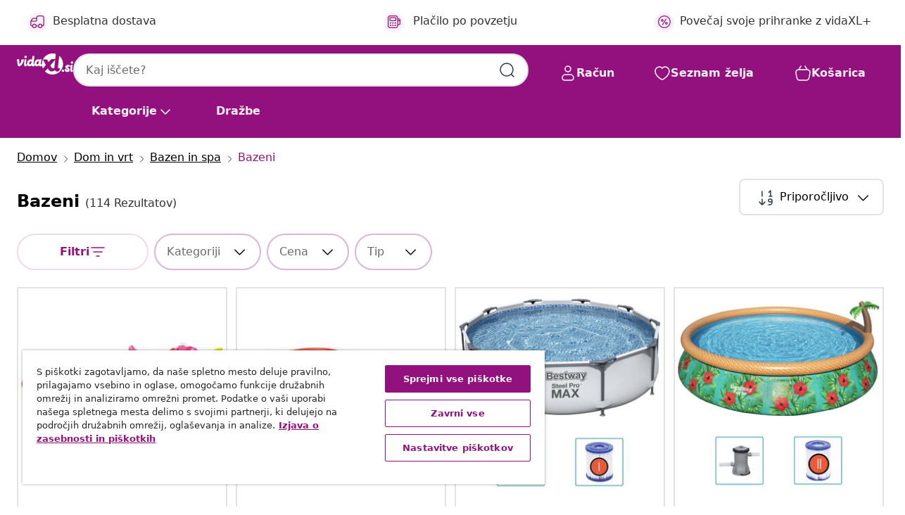

--- FILE ---
content_type: text/html;charset=UTF-8
request_url: https://www.vidaxl.si/g/2810/bazeni
body_size: 47412
content:
 

 











 


 

























<!DOCTYPE html>
<html lang="sl-si" country="si" dir="ltr">
<head>




<link rel="preload" href="/on/demandware.static/Sites-vidaxl-si-Site/-/default/dw12605bad/fonts/vidaXLfontFE.woff" as="font" crossorigin />

<style>
    @font-face {
        font-family: vidaXLfont;
        src:  url("/on/demandware.static/Sites-vidaxl-si-Site/-/default/dw12605bad/fonts/vidaXLfontFE.woff") format("woff");
        font-weight: 400;
        font-style: normal;
    }
</style>

<link rel="preload" href="/on/demandware.static/Sites-vidaxl-si-Site/-/sl_SI/dwefeb0b4a/images/vidaXL_logo.svg" as="image" />


    <link rel="preload" href="/on/demandware.static/Sites-vidaxl-si-Site/-/sl_SI/v1768283907594/css/global-modified.css" as="style" />
    <link rel="preload" href="/on/demandware.static/Sites-vidaxl-si-Site/-/sl_SI/v1768283907594/css/molecules.css" as="style" />



    <link rel="preload" href="//cdn.cookielaw.org/scripttemplates/otSDKStub.js" as="script" />

<!--[if gt IE 9]><!-->
<script>//common/scripts.isml</script>
<script defer type="text/javascript" src="/on/demandware.static/Sites-vidaxl-si-Site/-/sl_SI/v1768283907594/js/main.js"></script>

    
        <script defer type="text/javascript" src="/on/demandware.static/Sites-vidaxl-si-Site/-/sl_SI/v1768283907594/js/search.js"
            
            >
        </script>
    

    
        <script defer type="text/javascript" src="/on/demandware.static/Sites-vidaxl-si-Site/-/sl_SI/v1768283907594/js/categoryFlowbox.js"
            
            >
        </script>
    


<!--<![endif]-->
<script>
    window.SitePreferences =  {"dataDogImageAddErrorEnable":true}
</script>


<meta charset=UTF-8>

<meta http-equiv="x-ua-compatible" content="ie=edge">

<meta name="viewport" content="width=device-width, initial-scale=1">
















    



    
        

  




    <link rel="alternate" hreflang="en-AE" href="https://en.vidaxl.ae/g/2810/swimming-pools" >
<link rel="alternate" hreflang="hr-HR" href="https://www.vidaxl.hr/g/2810/bazeni" >
<link rel="alternate" hreflang="nb-NO" href="https://www.vidaxl.no/g/2810/svommebassenger" >
<link rel="alternate" hreflang="en-US" href="https://www.vidaxl.com/g/2810/swimming-pools" >
<link rel="alternate" hreflang="da-DK" href="https://www.vidaxl.dk/g/2810/swimmingpools" >
<link rel="alternate" hreflang="fr-CA" href="https://fr.vidaxl.ca/g/2810/piscines" >
<link rel="alternate" hreflang="it-IT" href="https://www.vidaxl.it/g/2810/piscine" >
<link rel="alternate" hreflang="sk-SK" href="https://www.vidaxl.sk/g/2810/bazeny" >
<link rel="alternate" hreflang="en-IE" href="https://www.vidaxl.ie/g/2810/swimming-pools" >
<link rel="alternate" hreflang="de-DE" href="https://www.vidaxl.de/g/2810/pools" >
<link rel="alternate" hreflang="fr-BE" href="https://fr.vidaxl.be/g/2810/piscines" >
<link rel="alternate" hreflang="fr-CH" href="https://fr.vidaxl.ch/g/2810/piscines" >
<link rel="alternate" hreflang="uk-UA" href="https://uk.vidaxl.com.ua/g/2810/басейни" >
<link rel="alternate" hreflang="ar-SA" href="https://ar.vidaxl.sa.com/g/2810/" >
<link rel="alternate" hreflang="fi-FI" href="https://www.vidaxl.fi/g/2810/uima-altaat" >
<link rel="alternate" hreflang="lt-LT" href="https://www.vidaxl.lt/g/2810/plaukimo-baseinai" >
<link rel="alternate" hreflang="sl-SI" href="https://www.vidaxl.si/g/2810/bazeni" >
<link rel="alternate" hreflang="nl-BE" href="https://nl.vidaxl.be/g/2810/zwembaden" >
<link rel="alternate" hreflang="pl-PL" href="https://www.vidaxl.pl/g/2810/baseny" >
<link rel="alternate" hreflang="sv-SE" href="https://www.vidaxl.se/g/2810/pooler" >
<link rel="alternate" hreflang="cs-CZ" href="https://www.vidaxl.cz/g/2810/bazeny" >
<link rel="alternate" hreflang="en-GB" href="https://www.vidaxl.co.uk/g/2810/swimming-pools" >
<link rel="alternate" hreflang="bg-BG" href="https://www.vidaxl.bg/g/2810/pluvni-baseyni" >
<link rel="alternate" hreflang="nl-NL" href="https://www.vidaxl.nl/g/2810/zwembaden" >
<link rel="alternate" hreflang="ar-AE" href="https://ar.vidaxl.ae/g/2810/" >
<link rel="alternate" hreflang="ja-JP" href="https://www.vidaxl.jp/g/2810/" >
<link rel="alternate" hreflang="et-EE" href="https://www.vidaxl.ee/g/2810/basseinid" >
<link rel="alternate" hreflang="es-ES" href="https://www.vidaxl.es/g/2810/piscinas" >
<link rel="alternate" hreflang="en-CA" href="https://en.vidaxl.ca/g/2810/swimming-pools" >
<link rel="alternate" hreflang="ro-RO" href="https://www.vidaxl.ro/g/2810/piscine" >
<link rel="alternate" hreflang="pt-PT" href="https://www.vidaxl.pt/g/2810/piscinas" >
<link rel="alternate" hreflang="de-AT" href="https://www.vidaxl.at/g/2810/pools" >
<link rel="alternate" hreflang="fr-FR" href="https://www.vidaxl.fr/g/2810/piscines" >
<link rel="alternate" hreflang="is-IS" href="https://is.vidaxl.is/g/2810/sundlaugar" >
<link rel="alternate" hreflang="en-SA" href="https://en.vidaxl.sa.com/g/2810/swimming-pools" >
<link rel="alternate" hreflang="el-GR" href="https://www.vidaxl.gr/g/2810/pisines" >
<link rel="alternate" hreflang="lv-LV" href="https://www.vidaxl.lv/g/2810/peldbaseini" >
<link rel="alternate" hreflang="hu-HU" href="https://www.vidaxl.hu/g/2810/medence" >
<link rel="alternate" hreflang="de-CH" href="https://de.vidaxl.ch/g/2810/pools" >
<link rel="alternate" hreflang="en-AU" href="https://www.vidaxl.com.au/g/2810/swimming-pools" >


    




 
    
        
            <meta property="og:title" content="Bazeni - kupi svoj bazen na vidaXL.si">
        
    

    
        
            
                
                <meta name="robots" content="index,follow">
            
        
        
    

    
        
            <meta property="og:url" content="https://www.vidaxl.si/g/2810/bazeni">
        
    

    
        
            <meta property="og:description" content="{PlaceHolder} -Vrt brez bazena poletni ni popoln. Oglejte si vse napihljive bazene, prostostoječe bazene in otro&scaron;ke bazene na vidaXL. Brezplačna dostava!">
        
    



    <meta property="og:image" content="https://www.vidaxl.si/on/demandware.static/Sites-vidaxl-si-Site/-/sl_SI/v1768283907594/images/social_logos/vidaxl-si.png"/> 





        <title>Bazeni - kupi svoj bazen na vidaXL.si</title>




    
        
    
    
        
        
            <meta name="description" content="bazeni -Vrt brez bazena poletni ni popoln. Oglejte si vse napihljive bazene, prostostoječe bazene in otro&scaron;ke bazene na vidaXL. Brezplačna dostava!" /> 
         
        
    


    <meta name="keywords" content="" />

 

<link rel="icon" type="image/png" href="/on/demandware.static/Sites-vidaxl-si-Site/-/default/dwb408d4bd/images/favicons/favicon-196x196.png" sizes="196x196" />
<link rel="icon" type="image/png" href="/on/demandware.static/Sites-vidaxl-si-Site/-/default/dwdb09da36/images/favicons/favicon-96x96.png" sizes="96x96" />
<link rel="icon" type="image/png" href="/on/demandware.static/Sites-vidaxl-si-Site/-/default/dwbd770745/images/favicons/favicon-32x32.png" sizes="32x32" />
<link rel="icon" type="image/png" href="/on/demandware.static/Sites-vidaxl-si-Site/-/default/dwd8b77439/images/favicons/favicon-16x16.png" sizes="16x16" />
<link rel="icon" type="image/png" href="/on/demandware.static/Sites-vidaxl-si-Site/-/default/dwf2f441ab/images/favicons/favicon-128.png" sizes="128x128" />
<link rel="icon" type="image/png" href="/on/demandware.static/Sites-vidaxl-si-Site/-/default/dw5db65b5c/images/favicons/favicon-48x48.png" sizes="48x48" />
<link rel="icon" type="image/png" href="/on/demandware.static/Sites-vidaxl-si-Site/-/default/dwc06a1535/images/favicons/favicon-144x144.png" sizes="144x144" />
<link rel="icon" type="image/x-icon" href="/on/demandware.static/Sites-vidaxl-si-Site/-/default/dw9d734a52/images/favicon.ico" />

<link rel="stylesheet" href="/on/demandware.static/Sites-vidaxl-si-Site/-/sl_SI/v1768283907594/css/global-modified.css" />


<link rel="stylesheet" href="/on/demandware.static/Sites-vidaxl-si-Site/-/sl_SI/v1768283907594/css/molecules.css" />


    
        <link rel="stylesheet" href="/on/demandware.static/Sites-vidaxl-si-Site/-/sl_SI/v1768283907594/css/energyLabel.css" />
    

    
        <link rel="stylesheet" href="/on/demandware.static/Sites-vidaxl-si-Site/-/sl_SI/v1768283907594/css/search.css" />
    


<script type="application/ld+json">
    {
    "@context": "https://schema.org",
    "@type": "Organization",
    "brand": {"name": "vidaXL", "@type": "Thing"}
    }
</script>

<script id="fallback-images-script" data-use-alternative-product-images="ONLY_MISSING">
    function handleImageError(img) {
        const useAlternativeProductImages = document.querySelector('#fallback-images-script').dataset.useAlternativeProductImages;
        var dataDogPreference = SitePreferences.dataDogImageAddErrorEnable;
        img.onerror = ""; // prevent infinite loop
        if (dataDogPreference && window.DD_RUM) {
            // Report the error to Datadog RUM
            window.DD_RUM.onReady(function() {
            if (window.DD_RUM && typeof window.DD_RUM.addError === 'function') {
                console.log('Reporting image load error to Datadog RUM for image:', img.src);
                window.DD_RUM.addError(new Error('Main image load error:'+img.src), {
                    source: 'image',
                    handling: 'handled',
                    imgSrc: img.src,
                    alt: img.alt || ''
                });
            }
            });
         }
        if (useAlternativeProductImages === 'ONLY_MISSING' && img.dataset.alternativeImgSrc) {
            img.src = img.dataset.alternativeImgSrc;
            img.onerror = function () {
                img.src = img.dataset.errorSrc;
                if (dataDogPreference && window.DD_RUM) {               
                    // Report secondary error to Datadog RUM
                    window.DD_RUM.onReady(function() {
                        if (window.DD_RUM && typeof window.DD_RUM.addError === 'function') {
                            console.log('Reporting alternative image load error to Datadog RUM for image:', img.dataset.alternativeImgSrc);
                            window.DD_RUM.addError(new Error('Alternative image load error:' + img.dataset.alternativeImgSrc), {
                                handling: 'handled',
                                imgSrc: img.src,
                                alt: img.alt || ''
                            });
                        }
                    });
                }
            };
        } else if (img.dataset.sourceImg) {
            if (img.dataset.altImgSrc){
                img.src = img.dataset.altImgSrc;
                img.removeAttribute('srcset');
                img.onerror = function () {
                const fallbackTried = img.dataset.fallbackTried === "true";
                if (!fallbackTried) {
                    img.dataset.fallbackTried = "true";
                    img.src = img.dataset.errorSrc;
                    if (dataDogPreference && window.DD_RUM) {
                        // Report secondary error to Datadog RUM
                        window.DD_RUM.onReady(function() {
                            if (window.DD_RUM && typeof window.DD_RUM.addError === 'function') {
                                console.log('Reporting alternative image load error to Datadog RUM for image:', img.dataset.altImgSrc);
                                window.DD_RUM.addError(new Error('Alternative image load error:' + img.dataset.altImgSrc), {
                                    handling: 'handled',
                                    imgSrc: img.src,
                                    alt: img.alt || ''
                                    });
                                }
                        });
                    }
                    img.removeAttribute('srcset');
                    img.classList.add('unavailable-image-loaded');
                } else {
                    img.onerror = null; // stop the loop
                }
            };
            }
        } 
        else if (img.dataset.errorSrc) {
            img.src = img.dataset.errorSrc;
        }
    }

    function handleBackgroundImageError(imgElement) {
        const fallbackImage = imgElement.getAttribute('data-alternative-img-src');
        const errorImage = imgElement.getAttribute('data-error-src') || '/images/product-image-unavailable.svg';

        // Determine the final image to use for <img src>
        const finalImage = (fallbackImage && fallbackImage.trim() !== '') ? fallbackImage : errorImage;

        // Apply the fallback or error image to the <img>
        imgElement.src = finalImage;
    }

// Separate function that sets the background image
function applyOverlayBackground(imgElement, imageUrl) {
    if (imageUrl && imageUrl.trim() !== '' && imageUrl !== 'null') {
        const parentDiv = imgElement.closest('div');
        if (parentDiv) {
            parentDiv.style.backgroundImage = 'var(--overlay-gradient), url('+ imageUrl +')';
        }
    }
    imgElement.classList.add('invisible');
}

</script>





<!-- Consent Mode default settings -->
<script>
    var dataLayer = dataLayer || [];
    function gtag(){dataLayer.push(arguments);}

    gtag('consent', 'default', {
    'ad_storage': 'denied',
    'analytics_storage': 'denied',
    'functionality_storage': 'denied',
    'personalization_storage': 'denied',
    'security_storage': 'denied',
    'ad_user_data': 'denied',
    'ad_personalization': 'denied',
    'wait_for_update': 500
    });
</script>





<script>
    window.dataLayer = window.dataLayer || [];
</script>


    <script async src="https://536004373.collect.igodigital.com/collect.js"> </script>
    <script>
    var _etmc = [];
    _etmc.push(["setOrgId", 536004373]);
    </script>





    
        
                <!-- Google Tag Manager -->
                <script>(function(w,d,s,l,i){w[l]=w[l]||[];w[l].push({'gtm.start':
                        new Date().getTime(),event:'gtm.js'});var f=d.getElementsByTagName(s)[0],
                    j=d.createElement(s),dl=l!='dataLayer'?'&l='+l:'';j.async=true;j.src=
                    'https://www.googletagmanager.com/gtm.js?id='+i+dl;f.parentNode.insertBefore(j,f);
                })(window,document,'script','dataLayer','GTM-T53NPDD');</script>
                <!-- End Google Tag Manager -->
        
    

    
    



    <!-- OneTrust Cookies Consent Notice start for www.vidaxl.si-->
    <script src="https://cdn.cookielaw.org/scripttemplates/otSDKStub.js" charset="UTF-8"
        data-domain-script="9deabf7b-5e17-4a11-8e00-835112811a15" data-document-language="true" ></script>
    <script>
        function OptanonWrapper() { }
    </script>
    <!-- OneTrust Cookies Consent Notice end for www.vidaxl.si-->



    <!-- Prefixbox Integration -->
<link rel="preconnect" href="https://integration.prefixbox.com/" />
<link rel="dns-prefetch" href="https://integration.prefixbox.com/" />
<link rel="preconnect" href="https://api.prefixbox.com/" />
<link rel="dns-prefetch" href="https://api.prefixbox.com/" />
<script>
    window.prefixboxAnalytics=window.prefixboxAnalytics||function(t,s,p,o){(window.pfbxQueue=window.pfbxQueue||[]).push({type:t,source:s,params:p,overrideObject:o});};
    window.prefixboxFunctions=window.prefixboxFunctions||{}; window.prefixboxCustomerFunctions=window.prefixboxCustomerFunctions||{};
</script>
<script
    id="prefixbox-integration-v2"
    async
    defer
    fetchpriority="high"
    type="text/javascript"
    src="https://integration.prefixbox.com/8e7d22e6-4e25-46e5-a798-f78a9284b043"
> </script>
<!-- End Prefixbox Integration -->



<link rel="canonical" href="https://www.vidaxl.si/g/2810/bazeni"/>







<link rel="next" href="https://www.vidaxl.si/g/2810/bazeni?page=2" />




<script type="text/javascript">//<!--
/* <![CDATA[ (head-active_data.js) */
var dw = (window.dw || {});
dw.ac = {
    _analytics: null,
    _events: [],
    _category: "",
    _searchData: "",
    _anact: "",
    _anact_nohit_tag: "",
    _analytics_enabled: "true",
    _timeZone: "Europe/Ljubljana",
    _capture: function(configs) {
        if (Object.prototype.toString.call(configs) === "[object Array]") {
            configs.forEach(captureObject);
            return;
        }
        dw.ac._events.push(configs);
    },
	capture: function() { 
		dw.ac._capture(arguments);
		// send to CQ as well:
		if (window.CQuotient) {
			window.CQuotient.trackEventsFromAC(arguments);
		}
	},
    EV_PRD_SEARCHHIT: "searchhit",
    EV_PRD_DETAIL: "detail",
    EV_PRD_RECOMMENDATION: "recommendation",
    EV_PRD_SETPRODUCT: "setproduct",
    applyContext: function(context) {
        if (typeof context === "object" && context.hasOwnProperty("category")) {
        	dw.ac._category = context.category;
        }
        if (typeof context === "object" && context.hasOwnProperty("searchData")) {
        	dw.ac._searchData = context.searchData;
        }
    },
    setDWAnalytics: function(analytics) {
        dw.ac._analytics = analytics;
    },
    eventsIsEmpty: function() {
        return 0 == dw.ac._events.length;
    }
};
/* ]]> */
// -->
</script>
<script type="text/javascript">//<!--
/* <![CDATA[ (head-cquotient.js) */
var CQuotient = window.CQuotient = {};
CQuotient.clientId = 'bfns-vidaxl-si';
CQuotient.realm = 'BFNS';
CQuotient.siteId = 'vidaxl-si';
CQuotient.instanceType = 'prd';
CQuotient.locale = 'sl_SI';
CQuotient.fbPixelId = '2199379333441420';
CQuotient.activities = [];
CQuotient.cqcid='';
CQuotient.cquid='';
CQuotient.cqeid='';
CQuotient.cqlid='';
CQuotient.apiHost='api.cquotient.com';
/* Turn this on to test against Staging Einstein */
/* CQuotient.useTest= true; */
CQuotient.useTest = ('true' === 'false');
CQuotient.initFromCookies = function () {
	var ca = document.cookie.split(';');
	for(var i=0;i < ca.length;i++) {
	  var c = ca[i];
	  while (c.charAt(0)==' ') c = c.substring(1,c.length);
	  if (c.indexOf('cqcid=') == 0) {
		CQuotient.cqcid=c.substring('cqcid='.length,c.length);
	  } else if (c.indexOf('cquid=') == 0) {
		  var value = c.substring('cquid='.length,c.length);
		  if (value) {
		  	var split_value = value.split("|", 3);
		  	if (split_value.length > 0) {
			  CQuotient.cquid=split_value[0];
		  	}
		  	if (split_value.length > 1) {
			  CQuotient.cqeid=split_value[1];
		  	}
		  	if (split_value.length > 2) {
			  CQuotient.cqlid=split_value[2];
		  	}
		  }
	  }
	}
}
CQuotient.getCQCookieId = function () {
	if(window.CQuotient.cqcid == '')
		window.CQuotient.initFromCookies();
	return window.CQuotient.cqcid;
};
CQuotient.getCQUserId = function () {
	if(window.CQuotient.cquid == '')
		window.CQuotient.initFromCookies();
	return window.CQuotient.cquid;
};
CQuotient.getCQHashedEmail = function () {
	if(window.CQuotient.cqeid == '')
		window.CQuotient.initFromCookies();
	return window.CQuotient.cqeid;
};
CQuotient.getCQHashedLogin = function () {
	if(window.CQuotient.cqlid == '')
		window.CQuotient.initFromCookies();
	return window.CQuotient.cqlid;
};
CQuotient.trackEventsFromAC = function (/* Object or Array */ events) {
try {
	if (Object.prototype.toString.call(events) === "[object Array]") {
		events.forEach(_trackASingleCQEvent);
	} else {
		CQuotient._trackASingleCQEvent(events);
	}
} catch(err) {}
};
CQuotient._trackASingleCQEvent = function ( /* Object */ event) {
	if (event && event.id) {
		if (event.type === dw.ac.EV_PRD_DETAIL) {
			CQuotient.trackViewProduct( {id:'', alt_id: event.id, type: 'raw_sku'} );
		} // not handling the other dw.ac.* events currently
	}
};
CQuotient.trackViewProduct = function(/* Object */ cqParamData){
	var cq_params = {};
	cq_params.cookieId = CQuotient.getCQCookieId();
	cq_params.userId = CQuotient.getCQUserId();
	cq_params.emailId = CQuotient.getCQHashedEmail();
	cq_params.loginId = CQuotient.getCQHashedLogin();
	cq_params.product = cqParamData.product;
	cq_params.realm = cqParamData.realm;
	cq_params.siteId = cqParamData.siteId;
	cq_params.instanceType = cqParamData.instanceType;
	cq_params.locale = CQuotient.locale;
	
	if(CQuotient.sendActivity) {
		CQuotient.sendActivity(CQuotient.clientId, 'viewProduct', cq_params);
	} else {
		CQuotient.activities.push({activityType: 'viewProduct', parameters: cq_params});
	}
};
/* ]]> */
// -->
</script>


   <script type="application/ld+json">
        {"@context":"http://schema.org/","@type":"ItemList","itemListElement":[{"@type":"ListItem","position":1,"url":"https://www.vidaxl.si/e/intex-bazen-samorog-s-skropilnico-272x193x104-cm/6941057407685.html"},{"@type":"ListItem","position":2,"url":"https://www.vidaxl.si/e/intex-bazen-cars-vecbarven-262x175x56-cm/8721012056251.html"},{"@type":"ListItem","position":3,"url":"https://www.vidaxl.si/e/bestway-bazen-steel-pro-max-305x76-cm/6942138981841.html"},{"@type":"ListItem","position":4,"url":"https://www.vidaxl.si/e/bestway-fast-set-napihljiv-bazen-rajske-palme-457x84-cm/8721012052413.html"},{"@type":"ListItem","position":5,"url":"https://www.vidaxl.si/e/bestway-druzinski-bazen-big-lagoon-262x157x46-cm/6942138913217.html"},{"@type":"ListItem","position":6,"url":"https://www.vidaxl.si/e/intex-bazen-prism-frame-premium-366x76-cm/6941057414300.html"},{"@type":"ListItem","position":7,"url":"https://www.vidaxl.si/e/bestway-bazen-steel-pro-305x76-cm/8721012053915.html"},{"@type":"ListItem","position":8,"url":"https://www.vidaxl.si/e/intex-bazen-metal-frame-366x76-cm-28210np/8721012054448.html"},{"@type":"ListItem","position":9,"url":"https://www.vidaxl.si/e/bestway-bazen-steel-pro-221x150x43-cm/6942138981179.html"},{"@type":"ListItem","position":10,"url":"https://www.vidaxl.si/e/bestway-steel-pro-max-bazen-305x76-cm/8721012052253.html"},{"@type":"ListItem","position":11,"url":"https://www.vidaxl.si/e/bestway-napihljivi-otroski-bazen-moder-229x152x56-cm/6942138968101.html"},{"@type":"ListItem","position":12,"url":"https://www.vidaxl.si/e/intex-bazen-samorog-s-skropilnico-272x193x104-cm/8721012055872.html"},{"@type":"ListItem","position":13,"url":"https://www.vidaxl.si/e/bestway-bazen-okrogel-366x76-cm/6941607309544.html"},{"@type":"ListItem","position":14,"url":"https://www.vidaxl.si/e/intex-druzinski-bazen-swim-center-305x183x56-cm-morski-motiv/8721012055827.html"},{"@type":"ListItem","position":15,"url":"https://www.vidaxl.si/e/bestway-bazen-steel-pro-221x150x43-cm/8721012052079.html"},{"@type":"ListItem","position":16,"url":"https://www.vidaxl.si/e/intex-bazen-prism-frame-premium-305x76-cm/8721012055735.html"},{"@type":"ListItem","position":17,"url":"https://www.vidaxl.si/e/bestway-bazen-steel-pro-max-305x76-cm/6942138981797.html"},{"@type":"ListItem","position":18,"url":"https://www.vidaxl.si/e/bestway-napihljiv-bazen-305x183x56-cm/6942138968057.html"},{"@type":"ListItem","position":19,"url":"https://www.vidaxl.si/e/bestway-igralni-center-fantastic-aquarium-239x206x86-cm/6942138973686.html"},{"@type":"ListItem","position":20,"url":"https://www.vidaxl.si/e/intex-otroski-bazen-samorog-109x102x69-cm/6941057420097.html"}]}
    </script>



</head>
<body>

    
        
    

    
    


<div
class="page "
data-action="Search-Show"
data-locale="sl_SI"
data-querystring="cgid=2810"
>


























 

 











 


 



























<div
    class="d-none js-auth-data"
    data-authenticated="false"
    data-registered="false"
    data-dropshipper="null"
    data-isbusinessuser="false"
>
</div>




<div class="container usp-container d-flex flex-row js-usp-row">
    <div class="col-12">
        
	
	<div class="content-asset"><!-- dwMarker="content" dwContentID="8d1ce502cdc295536b7778c4b8" -->
		<div class="usp slick-not-init" id="header-usp">
<p class="usp-block" data-target="#uspModal" data-toggle="modal"><span class="usp-icons"> <svg fill="none" height="24" viewbox="0 0 24 24" width="24" xmlns="http://www.w3.org/2000/svg"> <path d="M9.13784 4.72433C10.0591 2.8819 10.5197 1.96069 11.143 1.66508C11.6854 1.40782 12.3146 1.40782 12.8571 1.66508C13.4804 1.96069 13.941 2.88191 14.8622 4.72434L15.2215 5.4429C15.5059 6.01177 15.6481 6.29621 15.8562 6.51399C16.0403 6.70676 16.2612 6.86077 16.5058 6.96694C16.782 7.08689 17.0981 7.12201 17.7302 7.19225L18.0564 7.22849C20.2646 7.47385 21.3687 7.59653 21.8677 8.10561C22.3013 8.54802 22.5055 9.16639 22.4205 9.78001C22.3227 10.4861 21.5086 11.242 19.8805 12.7539L19.5361 13.0736C18.9804 13.5897 18.7025 13.8477 18.5419 14.1604C18.4 14.4368 18.3244 14.7424 18.3211 15.0531C18.3174 15.4046 18.4446 15.7671 18.699 16.4921V16.4921C19.5294 18.8587 19.9446 20.042 19.673 20.7338C19.4374 21.3339 18.927 21.7836 18.3021 21.9418C17.5816 22.1241 16.4767 21.5717 14.267 20.4668L13.4311 20.0489C12.9064 19.7865 12.644 19.6553 12.3688 19.6037C12.1251 19.558 11.8749 19.558 11.6312 19.6037C11.356 19.6553 11.0937 19.7865 10.5689 20.0489L9.73299 20.4668C7.52325 21.5717 6.41838 22.1241 5.69791 21.9418C5.07298 21.7836 4.56261 21.3339 4.32703 20.7338C4.05543 20.042 4.47062 18.8587 5.30101 16.4921V16.4921C5.55541 15.7671 5.68261 15.4046 5.67891 15.0531C5.67565 14.7424 5.60005 14.4368 5.45811 14.1604C5.29751 13.8477 5.01964 13.5897 4.46388 13.0736L4.11954 12.7539C2.49141 11.242 1.67734 10.4861 1.57953 9.78001C1.49453 9.16639 1.69867 8.54802 2.13229 8.10561C2.63127 7.59653 3.73538 7.47385 5.9436 7.22849L6.26976 7.19225C6.90189 7.12201 7.21795 7.08689 7.49423 6.96694C7.73879 6.86077 7.95965 6.70676 8.14383 6.51399C8.35189 6.29621 8.49411 6.01178 8.77855 5.44291L9.13784 4.72433Z" stroke="var(--color-plum-500, #93117e)" stroke-linecap="round" stroke-linejoin="round" stroke-width="1.5"></path> </svg> </span> Ponude 24/7</p>

<p class="usp-block" data-target="#uspModal" data-toggle="modal"><span class="usp-icons"> <svg fill="none" height="24" viewbox="0 0 24 24" width="24" xmlns="http://www.w3.org/2000/svg"> <path d="M10 19H14M10 19C10 20.6569 8.65685 22 7 22C5.34315 22 4 20.6569 4 19M10 19C10 17.3431 8.65685 16 7 16C5.34315 16 4 17.3431 4 19M14 19C14 20.6569 15.3431 22 17 22C18.6569 22 20 20.6569 20 19M14 19C14 17.3431 15.3431 16 17 16C18.6569 16 20 17.3431 20 19M20 19V19C21.6569 19 23 17.6569 23 16V6.8C23 5.11984 23 4.27976 22.673 3.63803C22.3854 3.07354 21.9265 2.6146 21.362 2.32698C20.7202 2 19.8802 2 18.2 2H15.8C14.1198 2 13.2798 2 12.638 2.32698C12.0735 2.6146 11.6146 3.07354 11.327 3.63803C11 4.27976 11 5.11984 11 6.8V7.8C11 8.9201 11 9.48016 10.782 9.90798C10.5903 10.2843 10.2843 10.5903 9.90798 10.782C9.48016 11 8.92011 11 7.8 11H1.5M4 19V19C3.06812 19 2.60218 19 2.23463 18.8478C1.74458 18.6448 1.35523 18.2554 1.15224 17.7654C1 17.3978 1 16.9319 1 16V12.7727C1 12.1129 1 11.783 1.05245 11.4623C1.09902 11.1775 1.17626 10.8987 1.28282 10.6306C1.40284 10.3286 1.57257 10.0457 1.91205 9.47992L2.13566 9.10723C2.8155 7.97416 3.15542 7.40763 3.62342 6.99611C4.03758 6.63195 4.52256 6.35736 5.04791 6.18958C5.64157 6 6.30225 6 7.62362 6H11" stroke="var(--color-plum-500, #93117e)" stroke-linecap="round" stroke-linejoin="round" stroke-width="1.5"></path> </svg> </span> Besplatna dostava</p>

<p class="usp-block" data-target="#uspModal" data-toggle="modal"><span class="usp-icons"> <svg fill="none" height="24" viewbox="0 0 24 24" width="24" xmlns="http://www.w3.org/2000/svg"> <path d="M6.5 14C6.5 14.2761 6.27614 14.5 6 14.5C5.72386 14.5 5.5 14.2761 5.5 14M6.5 14C6.5 13.7239 6.27614 13.5 6 13.5C5.72386 13.5 5.5 13.7239 5.5 14M6.5 14H5.5M6.5 18C6.5 18.2761 6.27614 18.5 6 18.5C5.72386 18.5 5.5 18.2761 5.5 18M6.5 18C6.5 17.7239 6.27614 17.5 6 17.5C5.72386 17.5 5.5 17.7239 5.5 18M6.5 18H5.5M10.5 14C10.5 14.2761 10.2761 14.5 10 14.5C9.72386 14.5 9.5 14.2761 9.5 14M10.5 14C10.5 13.7239 10.2761 13.5 10 13.5C9.72386 13.5 9.5 13.7239 9.5 14M10.5 14H9.5M10.5 18C10.5 18.2761 10.2761 18.5 10 18.5C9.72386 18.5 9.5 18.2761 9.5 18M10.5 18C10.5 17.7239 10.2761 17.5 10 17.5C9.72386 17.5 9.5 17.7239 9.5 18M10.5 18H9.5M14.5 14C14.5 14.2761 14.2761 14.5 14 14.5C13.7239 14.5 13.5 14.2761 13.5 14M14.5 14C14.5 13.7239 14.2761 13.5 14 13.5C13.7239 13.5 13.5 13.7239 13.5 14M14.5 14H13.5M14.5 18C14.5 18.2761 14.2761 18.5 14 18.5C13.7239 18.5 13.5 18.2761 13.5 18M14.5 18C14.5 17.7239 14.2761 17.5 14 17.5C13.7239 17.5 13.5 17.7239 13.5 18M14.5 18H13.5M22 10H18M18 7H18.8C19.9201 7 20.4802 7 20.908 7.21799C21.2843 7.40973 21.5903 7.71569 21.782 8.09202C22 8.51984 22 9.07989 22 10.2V13.8C22 14.9201 22 15.4802 21.782 15.908C21.5903 16.2843 21.2843 16.5903 20.908 16.782C20.4802 17 19.9201 17 18.8 17H18M6.6 10H13.4C13.9601 10 14.2401 10 14.454 9.89101C14.6422 9.79513 14.7951 9.64215 14.891 9.45399C15 9.24008 15 8.96005 15 8.4V6.6C15 6.03995 15 5.75992 14.891 5.54601C14.7951 5.35785 14.6422 5.20487 14.454 5.10899C14.2401 5 13.9601 5 13.4 5H6.6C6.03995 5 5.75992 5 5.54601 5.10899C5.35785 5.20487 5.20487 5.35785 5.10899 5.54601C5 5.75992 5 6.03995 5 6.6V8.4C5 8.96005 5 9.24008 5.10899 9.45399C5.20487 9.64215 5.35785 9.79513 5.54601 9.89101C5.75992 10 6.03995 10 6.6 10ZM6.8 22H13.2C14.8802 22 15.7202 22 16.362 21.673C16.9265 21.3854 17.3854 20.9265 17.673 20.362C18 19.7202 18 18.8802 18 17.2V6.8C18 5.11984 18 4.27976 17.673 3.63803C17.3854 3.07354 16.9265 2.6146 16.362 2.32698C15.7202 2 14.8802 2 13.2 2H6.8C5.11984 2 4.27976 2 3.63803 2.32698C3.07354 2.6146 2.6146 3.07354 2.32698 3.63803C2 4.27976 2 5.11984 2 6.8V17.2C2 18.8802 2 19.7202 2.32698 20.362C2.6146 20.9265 3.07354 21.3854 3.63803 21.673C4.27976 22 5.11984 22 6.8 22Z" stroke="var(--color-plum-500, #93117e)" stroke-linecap="round" stroke-linejoin="round" stroke-width="1.5"></path> </svg> </span> Plačilo po povzetju</p>
 <p class="usp-block" data-toggle="modal" data-target="#uspModal">
        <span class="usp-icons">
            <svg width="24" height="24" viewBox="0 0 24 24" fill="none"
                xmlns="http://www.w3.org/2000/svg">
                <path
                    d="M14.9999 7L8.99988 17M22 12C22 17.5228 17.5228 22 12 22C6.47715 22 2 17.5228 2 12C2 6.47715 6.47715 2 12 2C17.5228 2 22 6.47715 22 12ZM9.99988 9.5C9.99988 10.3284 9.32831 11 8.49988 11C7.67145 11 6.99988 10.3284 6.99988 9.5C6.99988 8.67157 7.67145 8 8.49988 8C9.32831 8 9.99988 8.67157 9.99988 9.5ZM16.9999 14.5C16.9999 15.3284 16.3283 16 15.4999 16C14.6715 16 13.9999 15.3284 13.9999 14.5C13.9999 13.6716 14.6715 13 15.4999 13C16.3283 13 16.9999 13.6716 16.9999 14.5Z"
                    stroke="var(--color-plum-500, #93117e)" stroke-width="1.5"
                    stroke-linecap="round"
                    stroke-linejoin="round" />
            </svg>
        </span>
        <span>Povečaj svoje prihranke z vidaXL+</span>
    </p>
</div>
	</div> <!-- End content-asset -->



        <div class="modal fade p-0 custom-modal" id="uspModal" tabindex="-1" role="dialog" aria-labelledby="uspModal">
            <div class="modal-dialog" role="document">
                <div class="modal-content">
                    <div>
                        <div class="modal-header-usp">
                            <p class="modal-title-usp">Zakaj izbrati vidaXL?
                                
<button 
    class="vbtn text-base btn-neutral transparent pill btn-semantic font-weight-semibold"
    type="button"
    
        data-dismiss="modal"
        
        
        
        
        
        
        aria-label="Zapri meni"
        
        name="button"
        >

        

        
    
         
            
                <img class="" src="/on/demandware.static/Sites-vidaxl-si-Site/-/default/dwac11c557/images/svg/common/cross.svg"
                    alt="Počisti ključne besede za iskanje" width="24px"
                    height="24px">
            
        

        

        

        

    

    

</button>
                            </p>
                        </div>
                    </div>
                    <div class="usp-layout">
                        







<div class="templatePage" id="headerusp">
<div class="experience-region experience-main"><div class="experience-component experience-custom_layouts-headerUSP">

<div class="mobile-2r-2c">
    <div class="usp-row">
        <div class="region usp-section"><div class="experience-component experience-custom_assets-usp">
























 

 











 


 























<div class="modal-body-usp row">
    <div class="popup-usp">
        <div class="usp-main">
            <div class="usp-icon">
                <img src="/on/demandware.static/Sites-vidaxl-si-Site/-/default/dw2d18756e/images/svg/usp/star.svg" alt="usp icon" width="100%" height="100%"/>
            </div>
            <div class="row-des">
                <p class="text-base font-weight-bold title">Ponudbe 24/7</p>
                <p class="description">Na vidaXL lahko vsak dan najde&scaron; najbolj&scaron;e ponudbe in znižane izdelke!</p>
            </div>
        </div>
        
            

<a
class="btn-neutral outlined text-base font-weight-semibold vbtn text-base "

href="https://www.vidaxl.si/cms-coupon-code.html"
target="_self"
tabindex="0"
title="button" role="button"
aria-label="button"






>




<span class="btn-text">Pojdi na ponudbe</span>



</a>
        
    </div>
</div></div></div>
        <div class="region usp-section"><div class="experience-component experience-custom_assets-usp">
























 

 











 


 























<div class="modal-body-usp row">
    <div class="popup-usp">
        <div class="usp-main">
            <div class="usp-icon">
                <img src="/on/demandware.static/Sites-vidaxl-si-Site/-/default/dwb8d6a768/images/svg/usp/truck.svg" alt="usp icon" width="100%" height="100%"/>
            </div>
            <div class="row-des">
                <p class="text-base font-weight-bold title">Brezplačna dostava</p>
                <p class="description">Izkoristi brezplačno dostavo za vse izdelke, velike in majhne!</p>
            </div>
        </div>
        
    </div>
</div></div></div>
        <div class="region usp-section"><div class="experience-component experience-custom_assets-usp">
























 

 











 


 























<div class="modal-body-usp row">
    <div class="popup-usp">
        <div class="usp-main">
            <div class="usp-icon">
                <img src="/on/demandware.static/Sites-vidaxl-si-Site/-/default/dw6ba87ef3/images/svg/usp/pos.svg" alt="usp icon" width="100%" height="100%"/>
            </div>
            <div class="row-des">
                <p class="text-base font-weight-bold title">Plačilo po povzetju</p>
                <p class="description">Na vidaXL ni treba čakati na tvoj najljub&scaron;i izdelek - naroči zdaj in plačaj po povzetju!</p>
            </div>
        </div>
        
    </div>
</div></div></div>
        <div class="region usp-section"><div class="experience-component experience-custom_assets-usp">
























 

 











 


 























<div class="modal-body-usp row">
    <div class="popup-usp">
        <div class="usp-main">
            <div class="usp-icon">
                <img src="/on/demandware.static/Sites-vidaxl-si-Site/-/default/dw2722eabe/images/svg/usp/procent-circle.svg" alt="usp icon" width="100%" height="100%"/>
            </div>
            <div class="row-des">
                <p class="text-base font-weight-bold title">Pridobi popuste s točkami vidaXL+</p>
                <p class="description">&Scaron;e danes se prijavi s svojim računom in spremljaj rast svojih točk vidaXL+. Več kot nakupuje&scaron;, večje popuste lahko odklene&scaron;!</p>
            </div>
        </div>
        
            

<a
class="btn-neutral outlined text-base font-weight-semibold vbtn text-base "

href="https://www.vidaxl.si/loyalty-vidaXL.html"
target="_self"
tabindex="0"
title="button" role="button"
aria-label="button"






>




<span class="btn-text">Ustvari račun</span>



</a>
        
    </div>
</div></div></div>
    </div>
</div></div></div>
</div>




                    </div>
                </div>
            </div>
        </div>
    </div>
    <div class="search-tooltip d-none">
        <span class="tooltip">Prosimo, vnesi iskalni izraz</span>
    </div>
    
</div>
<header id="header" class="bg-primary sticky-top js-navigation header-wrapper ">
    <div class="header-container container-max-width">
        <nav class="d-block">
            <div class="row js-nav-row bg-primary hide-search-desktop header-nav-row flex-nowrap d-xl-flex">
                <button class="vbtn btn-base js-navbar-toggler navbar-toggler d-desktop-none" type="button"
                    aria-controls="sg-navbar-collapse" aria-expanded="false" aria-label="Toggle navigation">
                    <div class="nav-toggle d-inline-block">
                        <div class="nav-navicon">
                            <img class="menu-icon" src="/on/demandware.static/Sites-vidaxl-si-Site/-/default/dw707bd61a/images/svg/common/menu.svg"
                                alt=" meni" width="24" height="24">
                        </div>
                    </div>
                </button>
                <a id="logo" class="col justify-content-center align-content-center notranslate menu-logo"
                    href="/" title="vidaXL Domov">
                    <img class="svg logo text-primary" src="/on/demandware.static/Sites-vidaxl-si-Site/-/sl_SI/dwefeb0b4a/images/vidaXL_logo.svg"
                        alt="vidaXL Home" width="100%" height="100%">

                    <img class="svg logo text-primary mobile-sticky-logo"
                        src="/on/demandware.static/Sites-vidaxl-si-Site/-/default/dw8596f5bc/images/svg/common/vidaXL_logo_white.svg" alt="vidaXL Home" width="100%" height="100%">
                </a>
                <div
                    class="d-none d-desktop-none categories-button-block js-categories-button-block header-categorie-links">
                    
<button 
    class="vbtn text-base btn-base pill js-toggle-navigation js-bottom-menu-item font-weight-semibold"
    type="button"
    
        
        
        
        
        
        
        
        aria-label="Kategorije"
        
        name="button"
        >

        

        
    
        

        

        

        
            <span class="btn-text">Kategorije</span>
        

    

     
           
            
                <svg width="24" height="24" viewBox="0 0 24 24" fill="none" xmlns="http://www.w3.org/2000/svg">
                    <path d="M10 6L16 12L10 18" stroke-width="1.5" stroke-linecap="round" stroke-linejoin="round"/>
                </svg>
            
            
            
    

</button>
                </div>
                <div class="col px-0 d-none d-desktop-block">
                    






























 

 











 


 























<div class="site-search w-100 search-bar">
    <form role="search" action="/catalogsearch/result" method="get" name="simpleSearch" class="h-100">

        <div class="input-group search-input-container">
            <input class="search-field horizontal-shake-animation flex-fill text-input text-base fint-weight-regular"
    type="text"
    name="q"
    value=""
    enterkeyhint="search"
    placeholder="Kaj i&scaron;čete?"
    role="combobox"
    aria-describedby="search-assistive-text"
    aria-haspopup="listbox"
    maxlength="100"
    aria-owns="search-results"
    aria-expanded="false"
    aria-autocomplete="list"
    aria-activedescendant=""
    aria-controls="search-results"
    aria-label="Vnesi ključno besedo ali &scaron;tevilko izdelka"
    autocomplete="off"
/>

            
<button 
    class="vbtn text-base btn-semantic d-none reset-button horizontal-shake-animation pill btn-base outlined"
    type="button"
    
        
        
        
        
        
        
        
        aria-label="Počisti ključne besede za iskanje"
        
        name="button"
        >

        

        
    
         
            
                <img class="" src="/on/demandware.static/Sites-vidaxl-si-Site/-/default/dwac11c557/images/svg/common/cross.svg"
                    alt="Počisti ključne besede za iskanje" width="24px"
                    height="24px">
            
        

        

        

        

    

    

</button>
            
<button 
    class="vbtn text-base btn-semantic search-button horizontal-shake-animation pill btn-base outlined"
    type="button"
    
        
        
        
        
        
        
        
        aria-label="Vnesi ključne besede za iskanje"
        
        name="search-button"
        >

        

        
    
         
            
                <img class="" src="/on/demandware.static/Sites-vidaxl-si-Site/-/default/dw58f42cc3/images/svg/common/search.svg"
                    alt="Search Icon" width="24px"
                    height="24px">
            
        

        

        

        

    

    

</button>

            <div class="suggestions-wrapper w-100 mt-1"
                data-url="/on/demandware.store/Sites-vidaxl-si-Site/sl_SI/SearchServices-GetSuggestions?q=">
                
























 

 











 


 






















<div class="flex-column suggestions presearch-suggestions border-0 shadow-lg" style="display: none">
    <div class="recentsearchDisplay">
        <div class="font-weight-bold text-sm search-sug-header">Tvoja nedavna iskanja </div>
        <div class="recentSearchesShow" id="recentSearchesShowID" data-no-recent-search-message="Nedavna iskanja niso na voljo"></div>
    </div>

    
        
	
	<div class="content-asset"><!-- dwMarker="content" dwContentID="4c6dbbd2bc4ca92bdcfcff2a43" -->
		<div class="presearch-configurator px-3 pb-3">
  <p class="fw-bold h5">Orodje za oblikovanje pohištva</p>
  <a class="btn btn-outline-secondary custom-btn" href="https://www.vidaxl.si/customizable-beds-and-bed-accessories">
    <span>
      <img class="custom-icon" alt="Category_Bedroom" src="https://www.vidaxl.si/on/demandware.static/-/Library-Sites-vidaXLSharedLibrary/default/dw71c599de/Icons/Category_Bedroom.svg" title="" />Orodje za oblikovanje postelj </span>
  </a>
</div>
<hr class="custom-hr" />
<style type="text/css">
.presearch-configurator .btn.custom-btn {
  border: 2px solid #E3E3E3;
  border-radius: 8px;
}

.presearch-configurator  .custom-icon {
  width: 16px;
  display: inline;
  margin-right: 8px;
}

hr.custom-hr {
  border-color: #e3e3e3;
}
</style>
	</div> <!-- End content-asset -->



    

    

    
    <p class="text-sm font-weight-bold search-sug-header popularsearchDisplay">Priljubljena iskanja</p>
    <div class="flex-row attribute-chips chip-items">
       
            <div class="chip-item-container">
                

<a
class="btn-tab horizontal attribute-chip chip-item text-base font-weight-regular vbtn text-base "

href="/catalogsearch/result?q=vrtna%20garnitura"
target="_self"
tabindex="0"
title="vrtna garnitura" role="button"
aria-label="vrtna garnitura"






>




<span class="btn-text">vrtna garnitura</span>



</a>
            </div>
        
            <div class="chip-item-container">
                

<a
class="btn-tab horizontal attribute-chip chip-item text-base font-weight-regular vbtn text-base "

href="/catalogsearch/result?q=dnevno%20a%20sobo"
target="_self"
tabindex="0"
title="dnevno a sobo" role="button"
aria-label="dnevno a sobo"






>




<span class="btn-text">dnevno a sobo</span>



</a>
            </div>
        
            <div class="chip-item-container">
                

<a
class="btn-tab horizontal attribute-chip chip-item text-base font-weight-regular vbtn text-base "

href="/catalogsearch/result?q=sen%C4%8Dniki"
target="_self"
tabindex="0"
title="senčniki" role="button"
aria-label="senčniki"






>




<span class="btn-text">senčniki</span>



</a>
            </div>
        
            <div class="chip-item-container">
                

<a
class="btn-tab horizontal attribute-chip chip-item text-base font-weight-regular vbtn text-base "

href="/catalogsearch/result?q=komoda"
target="_self"
tabindex="0"
title="komoda" role="button"
aria-label="komoda"






>




<span class="btn-text">komoda</span>



</a>
            </div>
        
            <div class="chip-item-container">
                

<a
class="btn-tab horizontal attribute-chip chip-item text-base font-weight-regular vbtn text-base "

href="/catalogsearch/result?q=kopalnice"
target="_self"
tabindex="0"
title="kopalnice" role="button"
aria-label="kopalnice"






>




<span class="btn-text">kopalnice</span>



</a>
            </div>
        
            <div class="chip-item-container">
                

<a
class="btn-tab horizontal attribute-chip chip-item text-base font-weight-regular vbtn text-base "

href="/catalogsearch/result?q=dnevni%20regal"
target="_self"
tabindex="0"
title="dnevni regal" role="button"
aria-label="dnevni regal"






>




<span class="btn-text">dnevni regal</span>



</a>
            </div>
        
            <div class="chip-item-container">
                

<a
class="btn-tab horizontal attribute-chip chip-item text-base font-weight-regular vbtn text-base "

href="/catalogsearch/result?q=koko%C5%A1njak"
target="_self"
tabindex="0"
title="koko&scaron;njak" role="button"
aria-label="koko&scaron;njak"






>




<span class="btn-text">koko&scaron;njak</span>



</a>
            </div>
        
            <div class="chip-item-container">
                

<a
class="btn-tab horizontal attribute-chip chip-item text-base font-weight-regular vbtn text-base "

href="/catalogsearch/result?q=le%C5%BEalnik"
target="_self"
tabindex="0"
title="ležalnik" role="button"
aria-label="ležalnik"






>




<span class="btn-text">ležalnik</span>



</a>
            </div>
        
            <div class="chip-item-container">
                

<a
class="btn-tab horizontal attribute-chip chip-item text-base font-weight-regular vbtn text-base "

href="/catalogsearch/result?q=jedilni%20stol"
target="_self"
tabindex="0"
title="jedilni stol" role="button"
aria-label="jedilni stol"






>




<span class="btn-text">jedilni stol</span>



</a>
            </div>
        
            <div class="chip-item-container">
                

<a
class="btn-tab horizontal attribute-chip chip-item text-base font-weight-regular vbtn text-base "

href="/catalogsearch/result?q=plasti%C4%8Dne%20pletenim"
target="_self"
tabindex="0"
title="plastične pletenim" role="button"
aria-label="plastične pletenim"






>




<span class="btn-text">plastične pletenim</span>



</a>
            </div>
        
    </div>
    
</div>
            </div>
        </div>
        <input type="hidden" id="searchUrl" value="/catalogsearch/result" />
    </form>
</div>
                    <div class="row js-search-bottom-menu">
                        <div class="col d-flex">
                            <div class="header-categorie-links">
                                
<button 
    class="vbtn text-base btn-base pill js-toggle-navigation js-bottom-menu-item font-weight-semibold ${isServerError ? 'd-none' : ''}"
    type="button"
    
        
        
        
        
        
        
        
        aria-label="Kategorije"
        
        name="button"
        >

        

        
    
        

        

        

        
            <span class="btn-text">Kategorije</span>
        

    

     
           
            
                <svg width="24" height="24" viewBox="0 0 24 24" fill="none" xmlns="http://www.w3.org/2000/svg">
                    <path d="M10 6L16 12L10 18" stroke-width="1.5" stroke-linecap="round" stroke-linejoin="round"/>
                </svg>
            
            
            
    

</button>

                                <!-- Placeholder -->
                            </div>
                                
























 

 











 


 























    <div class="header-categorie-links">
        

<a
class="btn-base auction-link pill font-weight-semibold vbtn text-base "

href="/drazbe"
target="_self"
tabindex="0"
title="Dražbe" role="button"
aria-label="Dražbe"






>




<span class="btn-text">Dražbe</span>



</a>
    </div>
                           
                        </div>
                        
                    </div>
                </div>
                <div class="ml-auto header-search d-flex">
                    <div
                        class="d-flex d-desktop-none header-icon toggle-search-button cursor-pointer js-mobile-sticky-search">
                        
<button 
    class="vbtn text-base vbtn text-base btn-base pill font-weight-semibold"
    type="button"
    
        
        
        
        
        
        
        
        aria-label="Vnesi ključne besede za iskanje"
        
        name="button"
        >

        

        
    
         
            
                <img class="" src="/on/demandware.static/Sites-vidaxl-si-Site/-/default/dw68272e8d/images/svg/common/search-icon-white.svg"
                    alt="Search Icon" width="24px"
                    height="24px">
            
        

        

        

        

    

    

</button>
                    </div>
                    



























 

 











 


 






















<div class="d-flex my-account-button js-my-account js-flyout-toggle" data-user="{&quot;email&quot;:null,&quot;id&quot;:&quot;acjzc0akDlelOg8ox0XUPAnPzX&quot;,&quot;subscriptionStatus&quot;:&quot;unsubscribed&quot;}">
    <div class="flyout-wrapper my-account-flyout">
        <div class="flyout w-100 shadow-lg full-width-mobile">
    <span class="flyout-close js-flyout-close">
        <img class="close-icon" src="/on/demandware.static/Sites-vidaxl-si-Site/-/default/dwac11c557/images/svg/common/cross.svg" alt="account-flyout-close" width="100%" height="100%" >
    </span>
    
    <ul class="base-list d-flex flex-column" role="listbox">
        <li class="d-flex text-sm font-weight-regular">
            <a href="/on/demandware.store/Sites-vidaxl-si-Site/sl_SI/Account-Overview" class="w-100 list-content">
                <div class="list-front">
                    <span>Pregled računa</span>
                </div>
            </a>
        </li>

         
            <li class="d-flex text-sm font-weight-regular">
                <a href="/account/orders" class="w-100 list-content">
                    <div class="list-front">
                        <span>Moja naročila</span>
                    </div>
                </a>
            </li>
        

        <li class="d-flex text-sm font-weight-regular">
            <a href="/account/details" class="w-100 list-content">
                <div class="list-front">
                    <span>Podatki o računu</span>
                </div>
            </a>
        </li>

        <li class="d-flex text-sm font-weight-regular logout-link">
            <a href="/on/demandware.store/Sites-vidaxl-si-Site/sl_SI/Login-Logout" class="w-100 js-logout-button list-content">
                <div class="list-front">
                    <span>Odjava</span>
                </div>
            </a>
        </li>
    </ul>

    <span class="flyout-drag-to-close">
        <span class="point"></span>
        <span class="point"></span>
        <span class="point"></span>
    </span>
</div>
    </div>
    <div class="d-flex header-icon bg-transparent text-base js-wrapper-toggler account-button order-notification with-animation js-account-button-notification  " data-login-get-url="https://www.vidaxl.si/account/login">
        
<button 
    class="vbtn text-base btn-base pill js-account-but-icon font-weight-semibold"
    type="button"
    
        
        
        
        
        
        
        
        aria-label="Račun"
        
        name="button"
        >

        

        
    
         
            
                <img class="" src="/on/demandware.static/Sites-vidaxl-si-Site/-/default/dw513295e7/images/svg/common/user.svg"
                    alt="Account Icon" width="24px"
                    height="24px">
            
        

        

        

        
            <span class="btn-text">Račun</span>
        

    

    

</button>
    </div>
</div>
<div class="sfmcAbandonedBrowse" data-pid="false" ></div>
<div class="sfmcEinsteinRecommendation" data-pid="false" ></div>

                    
























 

 











 


 

























<div class="d-flex wishlist-btn-wrapper">
    <div class="wishlist-btn-header header-icon bg-transparent d-flex text-decoration-none">
        

<a
class="btn-base pill font-weight-semibold vbtn text-base "

href="/account/wishlist"
target="_self"
tabindex="0"
title="Seznam želja" role="button"
aria-label="Seznam želja"






>



<img src="/on/demandware.static/Sites-vidaxl-si-Site/-/default/dwf129bafc/images/svg/common/heart.svg" alt="Wishlist Icon" width="24px" height="24px"/>




<span class="btn-text">Seznam želja</span>



</a> 
        <span class="wishlist-count js-wishlist-count text-sm font-weight-regular ">0.0</span>
    </div>
</div>
                    <div class="minicart d-flex js-header-cart" data-action-url="/on/demandware.store/Sites-vidaxl-si-Site/sl_SI/Cart-MiniCartShow">
                        
























 

 











 


 























<div class="minicart-total bg-transparent header-icon">
    
        <div class="flyout-wrapper empty-cart-flyout-wrapper">
            <div class="minicart-flyout w-100 shadow-lg full-width-mobile">
    <span class="flyout-close js-flyout-close">
         <img class="close-icon" src="/on/demandware.static/Sites-vidaxl-si-Site/-/default/dwac11c557/images/svg/common/cross.svg" alt="empty-cart-close" width="100%" height="100%">
    </span>

    <div class="flyout-section px-0 mb-0 d-flex flex-column text-center" role="listbox">
        <p class="text-md font-weight-bold empty-cart-title">Tvoja ko&scaron;arica je prazna </p>
        <div class="font-weight-regular text-base">Dodaj nekaj izdelkov!</div>
        <div class="empty-cart-image"> 
             <img class="empty-cart-icon lazyload aspect-ratio-3x2" src="/on/demandware.static/Sites-vidaxl-si-Site/-/default/dwc301fa4c/images/svg/common/emptycart-icon.svg" alt="empty-cart" width="100%" height="100%">
        </div>
    </div>


    <span class="flyout-drag-to-close">
        <span class="point"></span>
        <span class="point"></span>
        <span class="point"></span>
    </span>
</div>
        </div>
    

    

<a
class="btn-base pill minicart-link font-weight-semibold vbtn text-base empty-cart"

href="https://www.vidaxl.si/cart"
target="_self"
tabindex="0"
title="Ko&scaron;arica" role="button"
aria-label="Ko&scaron;arica"






>



<img src="/on/demandware.static/Sites-vidaxl-si-Site/-/default/dw63f2c198/images/svg/common/shopping-basket.svg" alt="Cart Icon" width="24px" height="24px"/>




<span class="btn-text">Ko&scaron;arica</span>



</a> 
    <span class="minicart-quantity text-sm font-weight-regular  d-none">
        0
    </span>
</div>
<div class="popover popover-bottom"></div>
                    </div>
                    
<div class="cart-notification-modal" id="basketNotification" role="dialog"
    aria-labelledby="basketNotification">
    <div class="minicart-flyout shadow-lg full-width-mobile notification-flyout js-notification-flyout popup">
        <div class="flyout-section mb-0 d-flex flex-column add-all-to-cart-modal">
            <div class="empty-cart-image">
                <img class="empty-cart-icon lazyload aspect-ratio-3x2"
                    src="/on/demandware.static/Sites-vidaxl-si-Site/-/default/dw8ad4de45/images/svg/common/empty-state-wishlist-illustration.svg"
                    alt="empty-cart" width="100%" height="100%">
                <span class="notification-flyout-close js-flyout-close">
                    
<button 
    class="vbtn text-base close-icon js-wishlist-close-icon"
    type="button"
    
        
        
        
        
        
        
        
        aria-label="null"
        
        name="button"
        >

        

        
    
         
            
                <img class="" src="/on/demandware.static/Sites-vidaxl-si-Site/-/default/dwac11c557/images/svg/common/cross.svg"
                    alt="null" width="auto"
                    height="auto">
            
        

        

        

        

    

    

</button>
                </span>
            </div>
            <div class="js-notification-message text-md font-weight-bold empty-cart-title" data-product-msg="Izdelek dodan v ko&scaron;arico"></div>
            
            

<a
class="vbtn-success pill go-to-cart-btn font-weight-semibold vbtn text-base "

href="/cart"
target="_self"
tabindex="-1"
title="Button" role="button"
aria-label="Button"






>




<span class="btn-text">Pojdi v ko&scaron;arico</span>



</a>
        </div>
    </div>
</div>


























 

 











 


 
























<div class="snackbar popup addtocart-error-notification error ">
	<div class="snackbar-header">
		<span class="snackbar-icon"><img class="null" src="/on/demandware.static/Sites-vidaxl-si-Site/-/default/dwd7cd65d8/images/svg/common/alert-triangle-white.svg" alt="null"
				width="null" height="null"/></span>
		
<button 
    class="vbtn text-base pill btn-semantic selected snackbar-icon close-button undo js-snakbar-dismiss-btn"
    type="button"
    
        
        
        
        
        
        
        
        aria-label="null"
        
        name="button"
        >

        

        
    
         
            
                <img class="" src="/on/demandware.static/Sites-vidaxl-si-Site/-/default/dw1dbf761a/images/svg/common/cross-white-icon.svg"
                    alt="null" width="auto"
                    height="auto">
            
        

        

        

        

    

    

</button>
	</div>
	<div class="snackbar-content">
		<p class="text-md font-weight-bold snackbar-text"></p>
	</div>
	

	

	<div class="snackbar-actions">
		
	</div>
</div>
                </div>
            </div>

            <div class="row header-mobile-search  ">
                <div class="d-desktop-none search-mobile">
                    <div class="js-back-row d-none">
                        <div class="js-back-button">
                            
<button 
    class="vbtn text-base btn-base btn-semantic mobile-search-back-btn font-weight-semibold"
    type="button"
    
        
        
        
        
        
        
        
        aria-label="Button"
        
        name="button"
        >

        

        
    
        

        

        

        

    

     
           
            
                <svg width="24" height="24" viewBox="0 0 24 24" fill="none" xmlns="http://www.w3.org/2000/svg">
                    <path d="M10 6L16 12L10 18" stroke-width="1.5" stroke-linecap="round" stroke-linejoin="round"/>
                </svg>
            
            
            
    

</button>
                        </div>
                    </div>
                    






























 

 











 


 























<div class="site-search w-100 search-bar">
    <form role="search" action="/catalogsearch/result" method="get" name="simpleSearch" class="h-100">

        <div class="input-group search-input-container">
            <input class="search-field horizontal-shake-animation flex-fill text-input text-base fint-weight-regular"
    type="text"
    name="q"
    value=""
    enterkeyhint="search"
    placeholder="Kaj i&scaron;čete?"
    role="combobox"
    aria-describedby="search-assistive-text"
    aria-haspopup="listbox"
    maxlength="100"
    aria-owns="search-results"
    aria-expanded="false"
    aria-autocomplete="list"
    aria-activedescendant=""
    aria-controls="search-results"
    aria-label="Vnesi ključno besedo ali &scaron;tevilko izdelka"
    autocomplete="off"
/>

            
<button 
    class="vbtn text-base btn-semantic d-none reset-button horizontal-shake-animation pill btn-base outlined"
    type="button"
    
        
        
        
        
        
        
        
        aria-label="Počisti ključne besede za iskanje"
        
        name="button"
        >

        

        
    
         
            
                <img class="" src="/on/demandware.static/Sites-vidaxl-si-Site/-/default/dwac11c557/images/svg/common/cross.svg"
                    alt="Počisti ključne besede za iskanje" width="24px"
                    height="24px">
            
        

        

        

        

    

    

</button>
            
<button 
    class="vbtn text-base btn-semantic search-button horizontal-shake-animation pill btn-base outlined"
    type="button"
    
        
        
        
        
        
        
        
        aria-label="Vnesi ključne besede za iskanje"
        
        name="search-button"
        >

        

        
    
         
            
                <img class="" src="/on/demandware.static/Sites-vidaxl-si-Site/-/default/dw58f42cc3/images/svg/common/search.svg"
                    alt="Search Icon" width="24px"
                    height="24px">
            
        

        

        

        

    

    

</button>

            <div class="suggestions-wrapper w-100 mt-1"
                data-url="/on/demandware.store/Sites-vidaxl-si-Site/sl_SI/SearchServices-GetSuggestions?q=">
                
























 

 











 


 






















<div class="flex-column suggestions presearch-suggestions border-0 shadow-lg" style="display: none">
    <div class="recentsearchDisplay">
        <div class="font-weight-bold text-sm search-sug-header">Tvoja nedavna iskanja </div>
        <div class="recentSearchesShow" id="recentSearchesShowID" data-no-recent-search-message="Nedavna iskanja niso na voljo"></div>
    </div>

    
        
	
	<div class="content-asset"><!-- dwMarker="content" dwContentID="4c6dbbd2bc4ca92bdcfcff2a43" -->
		<div class="presearch-configurator px-3 pb-3">
  <p class="fw-bold h5">Orodje za oblikovanje pohištva</p>
  <a class="btn btn-outline-secondary custom-btn" href="https://www.vidaxl.si/customizable-beds-and-bed-accessories">
    <span>
      <img class="custom-icon" alt="Category_Bedroom" src="https://www.vidaxl.si/on/demandware.static/-/Library-Sites-vidaXLSharedLibrary/default/dw71c599de/Icons/Category_Bedroom.svg" title="" />Orodje za oblikovanje postelj </span>
  </a>
</div>
<hr class="custom-hr" />
<style type="text/css">
.presearch-configurator .btn.custom-btn {
  border: 2px solid #E3E3E3;
  border-radius: 8px;
}

.presearch-configurator  .custom-icon {
  width: 16px;
  display: inline;
  margin-right: 8px;
}

hr.custom-hr {
  border-color: #e3e3e3;
}
</style>
	</div> <!-- End content-asset -->



    

    

    
    <p class="text-sm font-weight-bold search-sug-header popularsearchDisplay">Priljubljena iskanja</p>
    <div class="flex-row attribute-chips chip-items">
       
            <div class="chip-item-container">
                

<a
class="btn-tab horizontal attribute-chip chip-item text-base font-weight-regular vbtn text-base "

href="/catalogsearch/result?q=vrtna%20garnitura"
target="_self"
tabindex="0"
title="vrtna garnitura" role="button"
aria-label="vrtna garnitura"






>




<span class="btn-text">vrtna garnitura</span>



</a>
            </div>
        
            <div class="chip-item-container">
                

<a
class="btn-tab horizontal attribute-chip chip-item text-base font-weight-regular vbtn text-base "

href="/catalogsearch/result?q=dnevno%20a%20sobo"
target="_self"
tabindex="0"
title="dnevno a sobo" role="button"
aria-label="dnevno a sobo"






>




<span class="btn-text">dnevno a sobo</span>



</a>
            </div>
        
            <div class="chip-item-container">
                

<a
class="btn-tab horizontal attribute-chip chip-item text-base font-weight-regular vbtn text-base "

href="/catalogsearch/result?q=sen%C4%8Dniki"
target="_self"
tabindex="0"
title="senčniki" role="button"
aria-label="senčniki"






>




<span class="btn-text">senčniki</span>



</a>
            </div>
        
            <div class="chip-item-container">
                

<a
class="btn-tab horizontal attribute-chip chip-item text-base font-weight-regular vbtn text-base "

href="/catalogsearch/result?q=komoda"
target="_self"
tabindex="0"
title="komoda" role="button"
aria-label="komoda"






>




<span class="btn-text">komoda</span>



</a>
            </div>
        
            <div class="chip-item-container">
                

<a
class="btn-tab horizontal attribute-chip chip-item text-base font-weight-regular vbtn text-base "

href="/catalogsearch/result?q=kopalnice"
target="_self"
tabindex="0"
title="kopalnice" role="button"
aria-label="kopalnice"






>




<span class="btn-text">kopalnice</span>



</a>
            </div>
        
            <div class="chip-item-container">
                

<a
class="btn-tab horizontal attribute-chip chip-item text-base font-weight-regular vbtn text-base "

href="/catalogsearch/result?q=dnevni%20regal"
target="_self"
tabindex="0"
title="dnevni regal" role="button"
aria-label="dnevni regal"






>




<span class="btn-text">dnevni regal</span>



</a>
            </div>
        
            <div class="chip-item-container">
                

<a
class="btn-tab horizontal attribute-chip chip-item text-base font-weight-regular vbtn text-base "

href="/catalogsearch/result?q=koko%C5%A1njak"
target="_self"
tabindex="0"
title="koko&scaron;njak" role="button"
aria-label="koko&scaron;njak"






>




<span class="btn-text">koko&scaron;njak</span>



</a>
            </div>
        
            <div class="chip-item-container">
                

<a
class="btn-tab horizontal attribute-chip chip-item text-base font-weight-regular vbtn text-base "

href="/catalogsearch/result?q=le%C5%BEalnik"
target="_self"
tabindex="0"
title="ležalnik" role="button"
aria-label="ležalnik"






>




<span class="btn-text">ležalnik</span>



</a>
            </div>
        
            <div class="chip-item-container">
                

<a
class="btn-tab horizontal attribute-chip chip-item text-base font-weight-regular vbtn text-base "

href="/catalogsearch/result?q=jedilni%20stol"
target="_self"
tabindex="0"
title="jedilni stol" role="button"
aria-label="jedilni stol"






>




<span class="btn-text">jedilni stol</span>



</a>
            </div>
        
            <div class="chip-item-container">
                

<a
class="btn-tab horizontal attribute-chip chip-item text-base font-weight-regular vbtn text-base "

href="/catalogsearch/result?q=plasti%C4%8Dne%20pletenim"
target="_self"
tabindex="0"
title="plastične pletenim" role="button"
aria-label="plastične pletenim"






>




<span class="btn-text">plastične pletenim</span>



</a>
            </div>
        
    </div>
    
</div>
            </div>
        </div>
        <input type="hidden" id="searchUrl" value="/catalogsearch/result" />
    </form>
</div>
                </div>
                
            </div>
        </nav>
        <div class="main-menu navbar-toggleable-lg menu-toggleable-left" id="sg-navbar-collapse">
            

























 

 











 


 





























<nav class="navbar navbar-expand-xl bg-inverse d-desktop-none">
    <div class="close-menu close-cat d-xl-none d-flex bg-white border-0">
        <img class="svg col-auto notranslate logo pl-0 text-primary cat-nav-logo"
            src="/on/demandware.static/Sites-vidaxl-si-Site/-/sl_SI/dwefeb0b4a/images/vidaXL_logo.svg" alt="vidaXL Home">
        <div class="js-close-button">
            
<button 
    class="vbtn text-base btn-neutral transparent pill btn-semantic"
    type="button"
    
        
        
        
        
        
        
        
        aria-label="Zapri meni"
        
        name="button"
        >

        

        
    
         
            
                <img class="" src="/on/demandware.static/Sites-vidaxl-si-Site/-/default/dwac11c557/images/svg/common/cross.svg"
                    alt="Počisti ključne besede za iskanje" width="24px"
                    height="24px">
            
        

        

        

        

    

    

</button>
        </div>
    </div>

    <div class="menu-group" role="navigation">
        <ul class="nav navbar-nav accordion accordion-navigation" id="accordionNavigation" role="menu">
            
            <li class="navitem">
                <span class="js-openlevel">
                    
<button 
    class="vbtn text-base btn-neutral transparent"
    type="button"
    
        
        
        
        
        
        
        
        aria-label="Kategorije"
        
        name="button"
        >

        

        
    
        

        

        

        
            <span class="btn-text">Kategorije</span>
        

    

     
           
            
                <svg width="24" height="24" viewBox="0 0 24 24" fill="none" xmlns="http://www.w3.org/2000/svg">
                    <path d="M10 6L16 12L10 18" stroke-width="1.5" stroke-linecap="round" stroke-linejoin="round"/>
                </svg>
            
            
            
    

</button>
                </span>
                <ul class="pushnav">
                    <div class="close-menu close-cat d-xl-none d-flex pt-3 bg-white border-0">
    <img class="svg col-auto notranslate logo cat-nav-logo pl-0 text-primary" src="/on/demandware.static/Sites-vidaxl-si-Site/-/sl_SI/dwefeb0b4a/images/vidaXL_logo.svg"
        alt="vidaXL Home">
    <div class="js-close-button">
        
<button 
    class="vbtn text-base btn-neutral transparent pill btn-semantic"
    type="button"
    
        
        
        
        
        
        
        
        aria-label="Zapri meni"
        
        name="button"
        >

        

        
    
         
            
                <img class="" src="/on/demandware.static/Sites-vidaxl-si-Site/-/default/dwac11c557/images/svg/common/cross.svg"
                    alt="Počisti ključne besede za iskanje" width="24px"
                    height="24px">
            
        

        

        

        

    

    

</button>
    </div>
</div>
<li class="js-back">
    <span class="cursor-pointer">
        


    <a href="#" property="null" typeof="null" class="hyperlink-btn  hyperlink-black back-nav"
    
    
    >
        <span class="trail-icon-left">
            <svg width="24" height="24" viewBox="0 0 24 24" fill="none" xmlns="http://www.w3.org/2000/svg">
                <path d="M14 6L8 12L14 18" stroke-width="1.5" stroke-linecap="round" stroke-linejoin="round"/>
            </svg> 
        </span>
        <span property="null" class="hyperlink-content">Nazaj na meni</span>
    </a>
    
    </span>
</li>
<hr class="h-divider" />
                    
                        <div class="category-menulist">
    
        
            
                <li data-toggle="collapse" data-target=".collapse-436"
                    aria-controls="collapse-436">
                    <span class="cursor-pointer">
                        
<button 
    class="vbtn text-base btn-tab"
    type="button"
    
        
        
        
        
        
        
        
        aria-label="Pohi&scaron;tvo"
        
        name="button"
        >

        

        
    
         
            
                <img class="" src="/on/demandware.static/Sites-vidaxl-si-Site/-/default/dw961dc906/images/svg/category/category_436.svg"
                    alt="category_436" width="24"
                    height="24">
            
        

        

        

        
            <span class="btn-text">Pohi&scaron;tvo</span>
        

    

     
           
            
                <svg width="24" height="24" viewBox="0 0 24 24" fill="none" xmlns="http://www.w3.org/2000/svg">
                    <path d="M10 6L16 12L10 18" stroke-width="1.5" stroke-linecap="round" stroke-linejoin="round"/>
                </svg>
            
            
            
    

</button>
                    </span>
                    <div class="collapse-436 collapse list-unstyled" data-parent="#accordionNavigation">
                        <div class="categories-list">
                            
                                <div class="top-categories">
                                    
                                        
                                            <div class="top-category-item">
    <a href="https://www.vidaxl.si/g/4299/vrtno-pohistvo" title="Vrtno pohi&scaron;tvo" class="category-thumbnail-wrapper">
        <div class="category-image-thumbnail">
            <span class="image-wrapper">
                <img src="https://www.vidaxl.si/dw/image/v2/BFNS_PRD/on/demandware.static/-/Sites-vidaxl-catalog-webshop-eu-sku/default/dw8470b31d/outdoor Furniture_4299.png?sw=192" class="category-image"
                    alt="Vrtno pohi&scaron;tvo"
                    onerror="this.onerror=null; this.src='/on/demandware.static/Sites-vidaxl-si-Site/-/default/dw1c9a38ec/images/product-image-unavailable.svg'" width="100%" height="100%"/>
            </span>
        </div>
        <div class="category-name-wrapper text-base">
            Vrtno pohištvo
        </div>
    </a>
</div>
                                        
                                    
                                        
                                            <div class="top-category-item">
    <a href="https://www.vidaxl.si/g/443/stoli" title="Stoli" class="category-thumbnail-wrapper">
        <div class="category-image-thumbnail">
            <span class="image-wrapper">
                <img src="https://www.vidaxl.si/dw/image/v2/BFNS_PRD/on/demandware.static/-/Sites-vidaxl-catalog-webshop-eu-sku/default/dwf8bdfe08/Chairs_443.png?sw=192" class="category-image"
                    alt="Stoli"
                    onerror="this.onerror=null; this.src='/on/demandware.static/Sites-vidaxl-si-Site/-/default/dw1c9a38ec/images/product-image-unavailable.svg'" width="100%" height="100%"/>
            </span>
        </div>
        <div class="category-name-wrapper text-base">
            Stoli
        </div>
    </a>
</div>
                                        
                                    
                                        
                                            <div class="top-category-item">
    <a href="https://www.vidaxl.si/g/460/kavci" title="Kavči" class="category-thumbnail-wrapper">
        <div class="category-image-thumbnail">
            <span class="image-wrapper">
                <img src="https://www.vidaxl.si/dw/image/v2/BFNS_PRD/on/demandware.static/-/Sites-vidaxl-catalog-webshop-eu-sku/default/dw74610d58/All/category_banners/Furniture/Sofas_.png?sw=192" class="category-image"
                    alt="Kavči"
                    onerror="this.onerror=null; this.src='/on/demandware.static/Sites-vidaxl-si-Site/-/default/dw1c9a38ec/images/product-image-unavailable.svg'" width="100%" height="100%"/>
            </span>
        </div>
        <div class="category-name-wrapper text-base">
            Kavči
        </div>
    </a>
</div>
                                        
                                    
                                        
                                            <div class="top-category-item">
    <a href="https://www.vidaxl.si/g/6356/omare-in-skladiscenje" title="Omare in skladi&scaron;čenje" class="category-thumbnail-wrapper">
        <div class="category-image-thumbnail">
            <span class="image-wrapper">
                <img src="https://www.vidaxl.si/dw/image/v2/BFNS_PRD/on/demandware.static/-/Sites-vidaxl-catalog-webshop-eu-sku/default/dw05804de3/Cabinets &amp; Storage_6356 NEW.png?sw=192" class="category-image"
                    alt="Omare in skladi&scaron;čenje"
                    onerror="this.onerror=null; this.src='/on/demandware.static/Sites-vidaxl-si-Site/-/default/dw1c9a38ec/images/product-image-unavailable.svg'" width="100%" height="100%"/>
            </span>
        </div>
        <div class="category-name-wrapper text-base">
            Omare in skladiščenje
        </div>
    </a>
</div>
                                        
                                    
                                        
                                            <div class="top-category-item">
    <a href="https://www.vidaxl.si/g/6392/mize" title="Mize" class="category-thumbnail-wrapper">
        <div class="category-image-thumbnail">
            <span class="image-wrapper">
                <img src="https://www.vidaxl.si/dw/image/v2/BFNS_PRD/on/demandware.static/-/Sites-vidaxl-catalog-webshop-eu-sku/default/dw22dd7ead/Tables_6392.png?sw=192" class="category-image"
                    alt="Mize"
                    onerror="this.onerror=null; this.src='/on/demandware.static/Sites-vidaxl-si-Site/-/default/dw1c9a38ec/images/product-image-unavailable.svg'" width="100%" height="100%"/>
            </span>
        </div>
        <div class="category-name-wrapper text-base">
            Mize
        </div>
    </a>
</div>
                                        
                                    
                                        
                                            <div class="top-category-item">
    <a href="https://www.vidaxl.si/g/6433/postelje-in-dodatki" title="Postelje in dodatki" class="category-thumbnail-wrapper">
        <div class="category-image-thumbnail">
            <span class="image-wrapper">
                <img src="https://www.vidaxl.si/dw/image/v2/BFNS_PRD/on/demandware.static/-/Sites-vidaxl-catalog-webshop-eu-sku/default/dw7b057665/Beds &amp; Accessories_6433 (1).png?sw=192" class="category-image"
                    alt="Postelje in dodatki"
                    onerror="this.onerror=null; this.src='/on/demandware.static/Sites-vidaxl-si-Site/-/default/dw1c9a38ec/images/product-image-unavailable.svg'" width="100%" height="100%"/>
            </span>
        </div>
        <div class="category-name-wrapper text-base">
            Postelje in dodatki
        </div>
    </a>
</div>
                                        
                                    
                                </div>
                            
                            <div class="sub-category-list">
                                


    <a href="https://www.vidaxl.si/g/436/pohistvo" property="null" typeof="null" class="hyperlink hyperlink-purple" aria-label="Oglej si vse v kategoriji Pohi&scaron;tvo" title="Oglej si vse v kategoriji Pohi&scaron;tvo"
    
    
    >
        <span property="null" class="hyperlink-content">Oglej si vse v kategoriji Pohi&scaron;tvo</span>
    </a>

                                
                                    <hr class="h-divider" />
                                


                                

                                <ul class="category-list">
                                    
                                        
                                            <li>
                                                <a class="text-base list-content font-weight-regular"
                                                    href="https://www.vidaxl.si/g/7212/dodatki-za-kavce" aria-label="Dodatki za kavče">
                                                    Dodatki za kavče
                                                </a>
                                            </li>
                                        
                                    
                                        
                                            <li>
                                                <a class="text-base list-content font-weight-regular"
                                                    href="https://www.vidaxl.si/g/6913/dodatki-za-mize" aria-label="Dodatki za mize">
                                                    Dodatki za mize
                                                </a>
                                            </li>
                                        
                                    
                                        
                                            <li>
                                                <a class="text-base list-content font-weight-regular"
                                                    href="https://www.vidaxl.si/g/503765/dodatki-za-pisarnisko-pohistvo" aria-label="Dodatki za pisarni&scaron;ko pohi&scaron;tvo">
                                                    Dodatki za pisarni&scaron;ko pohi&scaron;tvo
                                                </a>
                                            </li>
                                        
                                    
                                        
                                            <li>
                                                <a class="text-base list-content font-weight-regular"
                                                    href="https://www.vidaxl.si/g/6963/dodatki-za-vrtno-pohistvo" aria-label="Dodatki za vrtno pohi&scaron;tvo">
                                                    Dodatki za vrtno pohi&scaron;tvo
                                                </a>
                                            </li>
                                        
                                    
                                        
                                            <li>
                                                <a class="text-base list-content font-weight-regular"
                                                    href="https://www.vidaxl.si/g/450/futoni" aria-label="Futoni">
                                                    Futoni
                                                </a>
                                            </li>
                                        
                                    
                                        
                                            <li>
                                                <a class="text-base list-content font-weight-regular"
                                                    href="https://www.vidaxl.si/g/441/klopi" aria-label="Klopi">
                                                    Klopi
                                                </a>
                                            </li>
                                        
                                    
                                        
                                            <li>
                                                <a class="text-base list-content font-weight-regular"
                                                    href="https://www.vidaxl.si/g/6915/oprema-za-razdelitev-prostora" aria-label="Oprema za razdelitev prostora">
                                                    Oprema za razdelitev prostora
                                                </a>
                                            </li>
                                        
                                    
                                        
                                            <li>
                                                <a class="text-base list-content font-weight-regular"
                                                    href="https://www.vidaxl.si/g/6362/pisarnisko-pohistvo" aria-label="Pisarni&scaron;ko pohi&scaron;tvo">
                                                    Pisarni&scaron;ko pohi&scaron;tvo
                                                </a>
                                            </li>
                                        
                                    
                                        
                                            <li>
                                                <a class="text-base list-content font-weight-regular"
                                                    href="https://www.vidaxl.si/g/554/pohistvo-za-dojencke-in-malcke" aria-label="Pohi&scaron;tvo za dojenčke in malčke">
                                                    Pohi&scaron;tvo za dojenčke in malčke
                                                </a>
                                            </li>
                                        
                                    
                                        
                                            <li>
                                                <a class="text-base list-content font-weight-regular"
                                                    href="https://www.vidaxl.si/g/464/police" aria-label="Police">
                                                    Police
                                                </a>
                                            </li>
                                        
                                    
                                        
                                            <li>
                                                <a class="text-base list-content font-weight-regular"
                                                    href="https://www.vidaxl.si/g/6345/seti-pohistva" aria-label="Seti pohi&scaron;tva">
                                                    Seti pohi&scaron;tva
                                                </a>
                                            </li>
                                        
                                    
                                        
                                            <li>
                                                <a class="text-base list-content font-weight-regular"
                                                    href="https://www.vidaxl.si/g/4163/sobne-pregrade" aria-label="Sobne pregrade">
                                                    Sobne pregrade
                                                </a>
                                            </li>
                                        
                                    
                                        
                                            <li>
                                                <a class="text-base list-content font-weight-regular"
                                                    href="https://www.vidaxl.si/g/458/tabureji" aria-label="Tabureji">
                                                    Tabureji
                                                </a>
                                            </li>
                                        
                                    
                                        
                                            <li>
                                                <a class="text-base list-content font-weight-regular"
                                                    href="https://www.vidaxl.si/g/457/tv-omarice" aria-label="TV omarice">
                                                    TV omarice
                                                </a>
                                            </li>
                                        
                                    
                                        
                                            <li>
                                                <a class="text-base list-content font-weight-regular"
                                                    href="https://www.vidaxl.si/g/442/vozicki" aria-label="Vozički">
                                                    Vozički
                                                </a>
                                            </li>
                                        
                                    
                                    
                                                                                
                                    
                                </ul>
                            </div>
                            <hr class="h-divider" />
                        </div>
                    </div>
                </li>
            
        
    
        
            
                <li data-toggle="collapse" data-target=".collapse-536"
                    aria-controls="collapse-536">
                    <span class="cursor-pointer">
                        
<button 
    class="vbtn text-base btn-tab"
    type="button"
    
        
        
        
        
        
        
        
        aria-label="Dom in vrt"
        
        name="button"
        >

        

        
    
         
            
                <img class="" src="/on/demandware.static/Sites-vidaxl-si-Site/-/default/dw352b0d84/images/svg/category/category_536.svg"
                    alt="category_536" width="24"
                    height="24">
            
        

        

        

        
            <span class="btn-text">Dom in vrt</span>
        

    

     
           
            
                <svg width="24" height="24" viewBox="0 0 24 24" fill="none" xmlns="http://www.w3.org/2000/svg">
                    <path d="M10 6L16 12L10 18" stroke-width="1.5" stroke-linecap="round" stroke-linejoin="round"/>
                </svg>
            
            
            
    

</button>
                    </span>
                    <div class="collapse-536 collapse list-unstyled" data-parent="#accordionNavigation">
                        <div class="categories-list">
                            
                                <div class="top-categories">
                                    
                                        
                                            <div class="top-category-item">
    <a href="https://www.vidaxl.si/g/594/svetila" title="Svetila" class="category-thumbnail-wrapper">
        <div class="category-image-thumbnail">
            <span class="image-wrapper">
                <img src="https://www.vidaxl.si/dw/image/v2/BFNS_PRD/on/demandware.static/-/Sites-vidaxl-catalog-webshop-eu-sku/default/dw93c4559a/Lighting_594.png?sw=192" class="category-image"
                    alt="Svetila"
                    onerror="this.onerror=null; this.src='/on/demandware.static/Sites-vidaxl-si-Site/-/default/dw1c9a38ec/images/product-image-unavailable.svg'" width="100%" height="100%"/>
            </span>
        </div>
        <div class="category-name-wrapper text-base">
            Svetila
        </div>
    </a>
</div>
                                        
                                    
                                        
                                            <div class="top-category-item">
    <a href="https://www.vidaxl.si/g/630/gospodinjske-potrebscine" title="Gospodinjske potreb&scaron;čine" class="category-thumbnail-wrapper">
        <div class="category-image-thumbnail">
            <span class="image-wrapper">
                <img src="https://www.vidaxl.si/dw/image/v2/BFNS_PRD/on/demandware.static/-/Sites-vidaxl-catalog-webshop-eu-sku/default/dw64fdcfc2/Household Supplies_630.png?sw=192" class="category-image"
                    alt="Gospodinjske potreb&scaron;čine"
                    onerror="this.onerror=null; this.src='/on/demandware.static/Sites-vidaxl-si-Site/-/default/dw1c9a38ec/images/product-image-unavailable.svg'" width="100%" height="100%"/>
            </span>
        </div>
        <div class="category-name-wrapper text-base">
            Gospodinjske potrebščine
        </div>
    </a>
</div>
                                        
                                    
                                        
                                            <div class="top-category-item">
    <a href="https://www.vidaxl.si/g/638/kuhinja-in-jedilnica" title="Kuhinja in jedilnica" class="category-thumbnail-wrapper">
        <div class="category-image-thumbnail">
            <span class="image-wrapper">
                <img src="https://www.vidaxl.si/dw/image/v2/BFNS_PRD/on/demandware.static/-/Sites-vidaxl-catalog-webshop-eu-sku/default/dw697bab87/Kitchen &amp; Dining_638.png?sw=192" class="category-image"
                    alt="Kuhinja in jedilnica"
                    onerror="this.onerror=null; this.src='/on/demandware.static/Sites-vidaxl-si-Site/-/default/dw1c9a38ec/images/product-image-unavailable.svg'" width="100%" height="100%"/>
            </span>
        </div>
        <div class="category-name-wrapper text-base">
            Kuhinja in jedilnica
        </div>
    </a>
</div>
                                        
                                    
                                        
                                            <div class="top-category-item">
    <a href="https://www.vidaxl.si/g/689/zelenica-in-vrt" title="Zelenica in vrt" class="category-thumbnail-wrapper">
        <div class="category-image-thumbnail">
            <span class="image-wrapper">
                <img src="https://www.vidaxl.si/dw/image/v2/BFNS_PRD/on/demandware.static/-/Sites-vidaxl-catalog-webshop-eu-sku/default/dw41034ec5/Lawn &amp; Garden_689.png?sw=192" class="category-image"
                    alt="Zelenica in vrt"
                    onerror="this.onerror=null; this.src='/on/demandware.static/Sites-vidaxl-si-Site/-/default/dw1c9a38ec/images/product-image-unavailable.svg'" width="100%" height="100%"/>
            </span>
        </div>
        <div class="category-name-wrapper text-base">
            Zelenica in vrt
        </div>
    </a>
</div>
                                        
                                    
                                        
                                            <div class="top-category-item">
    <a href="https://www.vidaxl.si/g/696/dekor" title="Dekor" class="category-thumbnail-wrapper">
        <div class="category-image-thumbnail">
            <span class="image-wrapper">
                <img src="https://www.vidaxl.si/dw/image/v2/BFNS_PRD/on/demandware.static/-/Sites-vidaxl-catalog-webshop-eu-sku/default/dw05a6a1d3/Decor_696.png?sw=192" class="category-image"
                    alt="Dekor"
                    onerror="this.onerror=null; this.src='/on/demandware.static/Sites-vidaxl-si-Site/-/default/dw1c9a38ec/images/product-image-unavailable.svg'" width="100%" height="100%"/>
            </span>
        </div>
        <div class="category-name-wrapper text-base">
            Dekor
        </div>
    </a>
</div>
                                        
                                    
                                        
                                            <div class="top-category-item">
    <a href="https://www.vidaxl.si/g/729/bazen-in-spa" title="Bazen in spa" class="category-thumbnail-wrapper">
        <div class="category-image-thumbnail">
            <span class="image-wrapper">
                <img src="https://www.vidaxl.si/dw/image/v2/BFNS_PRD/on/demandware.static/-/Sites-vidaxl-catalog-webshop-eu-sku/default/dw5d60edc5/Pool &amp; Spa_729.png?sw=192" class="category-image"
                    alt="Bazen in spa"
                    onerror="this.onerror=null; this.src='/on/demandware.static/Sites-vidaxl-si-Site/-/default/dw1c9a38ec/images/product-image-unavailable.svg'" width="100%" height="100%"/>
            </span>
        </div>
        <div class="category-name-wrapper text-base">
            Bazen in spa
        </div>
    </a>
</div>
                                        
                                    
                                </div>
                            
                            <div class="sub-category-list">
                                


    <a href="https://www.vidaxl.si/g/536/dom-in-vrt" property="null" typeof="null" class="hyperlink hyperlink-purple" aria-label="Oglej si vse v kategoriji Dom in vrt" title="Oglej si vse v kategoriji Dom in vrt"
    
    
    >
        <span property="null" class="hyperlink-content">Oglej si vse v kategoriji Dom in vrt</span>
    </a>

                                
                                    <hr class="h-divider" />
                                


                                

                                <ul class="category-list">
                                    
                                        
                                            <li>
                                                <a class="text-base list-content font-weight-regular"
                                                    href="https://www.vidaxl.si/g/4358/dezniki" aria-label="Dežniki">
                                                    Dežniki
                                                </a>
                                            </li>
                                        
                                    
                                        
                                            <li>
                                                <a class="text-base list-content font-weight-regular"
                                                    href="https://www.vidaxl.si/g/3348/dodatki-za-gospodinjske-aparate" aria-label="Dodatki za gospodinjske aparate">
                                                    Dodatki za gospodinjske aparate
                                                </a>
                                            </li>
                                        
                                    
                                        
                                            <li>
                                                <a class="text-base list-content font-weight-regular"
                                                    href="https://www.vidaxl.si/g/2862/dodatna-oprema-za-kamine-in-peci-na-drva" aria-label="Dodatna oprema za kamine in peči na drva">
                                                    Dodatna oprema za kamine in peči na drva
                                                </a>
                                            </li>
                                        
                                    
                                        
                                            <li>
                                                <a class="text-base list-content font-weight-regular"
                                                    href="https://www.vidaxl.si/g/604/gospodinjski-aparati" aria-label="Gospodinjski aparati">
                                                    Gospodinjski aparati
                                                </a>
                                            </li>
                                        
                                    
                                        
                                            <li>
                                                <a class="text-base list-content font-weight-regular"
                                                    href="https://www.vidaxl.si/g/6792/kamini-in-ognjisca" aria-label="Kamini in ognji&scaron;ča">
                                                    Kamini in ognji&scaron;ča
                                                </a>
                                            </li>
                                        
                                    
                                        
                                            <li>
                                                <a class="text-base list-content font-weight-regular"
                                                    href="https://www.vidaxl.si/g/4171/posteljnina-in-rjuhe" aria-label="Posteljnina in rjuhe">
                                                    Posteljnina in rjuhe
                                                </a>
                                            </li>
                                        
                                    
                                        
                                            <li>
                                                <a class="text-base list-content font-weight-regular"
                                                    href="https://www.vidaxl.si/g/600/pripomocki-za-kajenje" aria-label="Pripomočki za kajenje">
                                                    Pripomočki za kajenje
                                                </a>
                                            </li>
                                        
                                    
                                        
                                            <li>
                                                <a class="text-base list-content font-weight-regular"
                                                    href="https://www.vidaxl.si/g/574/pripomocki-za-kopalnico" aria-label="Pripomočki za kopalnico">
                                                    Pripomočki za kopalnico
                                                </a>
                                            </li>
                                        
                                    
                                        
                                            <li>
                                                <a class="text-base list-content font-weight-regular"
                                                    href="https://www.vidaxl.si/g/2956/pripomocki-za-razsvetljavo" aria-label="Pripomočki za razsvetljavo">
                                                    Pripomočki za razsvetljavo
                                                </a>
                                            </li>
                                        
                                    
                                        
                                            <li>
                                                <a class="text-base list-content font-weight-regular"
                                                    href="https://www.vidaxl.si/g/5835/pripravljenost-v-sili" aria-label="Pripravljenost v sili">
                                                    Pripravljenost v sili
                                                </a>
                                            </li>
                                        
                                    
                                        
                                            <li>
                                                <a class="text-base list-content font-weight-regular"
                                                    href="https://www.vidaxl.si/g/985/rastline" aria-label="Rastline">
                                                    Rastline
                                                </a>
                                            </li>
                                        
                                    
                                        
                                            <li>
                                                <a class="text-base list-content font-weight-regular"
                                                    href="https://www.vidaxl.si/g/359/varnost-doma-in-podjetja" aria-label="Varnost doma in podjetja">
                                                    Varnost doma in podjetja
                                                </a>
                                            </li>
                                        
                                    
                                    
                                                                                
                                    
                                </ul>
                            </div>
                            <hr class="h-divider" />
                        </div>
                    </div>
                </li>
            
        
    
        
            
                <li data-toggle="collapse" data-target=".collapse-632"
                    aria-controls="collapse-632">
                    <span class="cursor-pointer">
                        
<button 
    class="vbtn text-base btn-tab"
    type="button"
    
        
        
        
        
        
        
        
        aria-label="Gradnja"
        
        name="button"
        >

        

        
    
         
            
                <img class="" src="/on/demandware.static/Sites-vidaxl-si-Site/-/default/dw208c6470/images/svg/category/category_632.svg"
                    alt="category_632" width="24"
                    height="24">
            
        

        

        

        
            <span class="btn-text">Gradnja</span>
        

    

     
           
            
                <svg width="24" height="24" viewBox="0 0 24 24" fill="none" xmlns="http://www.w3.org/2000/svg">
                    <path d="M10 6L16 12L10 18" stroke-width="1.5" stroke-linecap="round" stroke-linejoin="round"/>
                </svg>
            
            
            
    

</button>
                    </span>
                    <div class="collapse-632 collapse list-unstyled" data-parent="#accordionNavigation">
                        <div class="categories-list">
                            
                                <div class="top-categories">
                                    
                                        
                                            <div class="top-category-item">
    <a href="https://www.vidaxl.si/g/115/gradbeni-material" title="Gradbeni material" class="category-thumbnail-wrapper">
        <div class="category-image-thumbnail">
            <span class="image-wrapper">
                <img src="https://www.vidaxl.si/dw/image/v2/BFNS_PRD/on/demandware.static/-/Sites-vidaxl-catalog-webshop-eu-sku/default/dw43a16d92/Building Materials_115.png?sw=192" class="category-image"
                    alt="Gradbeni material"
                    onerror="this.onerror=null; this.src='/on/demandware.static/Sites-vidaxl-si-Site/-/default/dw1c9a38ec/images/product-image-unavailable.svg'" width="100%" height="100%"/>
            </span>
        </div>
        <div class="category-name-wrapper text-base">
            Gradbeni material
        </div>
    </a>
</div>
                                        
                                    
                                        
                                            <div class="top-category-item">
    <a href="https://www.vidaxl.si/g/1167/orodje" title="Orodje" class="category-thumbnail-wrapper">
        <div class="category-image-thumbnail">
            <span class="image-wrapper">
                <img src="https://www.vidaxl.si/dw/image/v2/BFNS_PRD/on/demandware.static/-/Sites-vidaxl-catalog-webshop-eu-sku/default/dwdc77b7a7/Tools_1167.png?sw=192" class="category-image"
                    alt="Orodje"
                    onerror="this.onerror=null; this.src='/on/demandware.static/Sites-vidaxl-si-Site/-/default/dw1c9a38ec/images/product-image-unavailable.svg'" width="100%" height="100%"/>
            </span>
        </div>
        <div class="category-name-wrapper text-base">
            Orodje
        </div>
    </a>
</div>
                                        
                                    
                                        
                                            <div class="top-category-item">
    <a href="https://www.vidaxl.si/g/128/ograje-in-pregrade" title="Ograje in pregrade" class="category-thumbnail-wrapper">
        <div class="category-image-thumbnail">
            <span class="image-wrapper">
                <img src="https://www.vidaxl.si/dw/image/v2/BFNS_PRD/on/demandware.static/-/Sites-vidaxl-catalog-webshop-eu-sku/default/dw14485cf5/Fencing &amp; Barriers_128.png?sw=192" class="category-image"
                    alt="Ograje in pregrade"
                    onerror="this.onerror=null; this.src='/on/demandware.static/Sites-vidaxl-si-Site/-/default/dw1c9a38ec/images/product-image-unavailable.svg'" width="100%" height="100%"/>
            </span>
        </div>
        <div class="category-name-wrapper text-base">
            Ograje in pregrade
        </div>
    </a>
</div>
                                        
                                    
                                        
                                            <div class="top-category-item">
    <a href="https://www.vidaxl.si/g/133/vodovodarstvo" title="Vodovodarstvo" class="category-thumbnail-wrapper">
        <div class="category-image-thumbnail">
            <span class="image-wrapper">
                <img src="https://www.vidaxl.si/dw/image/v2/BFNS_PRD/on/demandware.static/-/Sites-vidaxl-catalog-webshop-eu-sku/default/dwd4786168/Plumbing_133.png?sw=192" class="category-image"
                    alt="Vodovodarstvo"
                    onerror="this.onerror=null; this.src='/on/demandware.static/Sites-vidaxl-si-Site/-/default/dw1c9a38ec/images/product-image-unavailable.svg'" width="100%" height="100%"/>
            </span>
        </div>
        <div class="category-name-wrapper text-base">
            Vodovodarstvo
        </div>
    </a>
</div>
                                        
                                    
                                        
                                            <div class="top-category-item">
    <a href="https://www.vidaxl.si/g/2878/oprema-za-gradnjo" title="Oprema za gradnjo" class="category-thumbnail-wrapper">
        <div class="category-image-thumbnail">
            <span class="image-wrapper">
                <img src="https://www.vidaxl.si/dw/image/v2/BFNS_PRD/on/demandware.static/-/Sites-vidaxl-catalog-webshop-eu-sku/default/dw02b82ce2/Hardware-Accessories_2878.png?sw=192" class="category-image"
                    alt="Oprema za gradnjo"
                    onerror="this.onerror=null; this.src='/on/demandware.static/Sites-vidaxl-si-Site/-/default/dw1c9a38ec/images/product-image-unavailable.svg'" width="100%" height="100%"/>
            </span>
        </div>
        <div class="category-name-wrapper text-base">
            Oprema za gradnjo
        </div>
    </a>
</div>
                                        
                                    
                                        
                                            <div class="top-category-item">
    <a href="https://www.vidaxl.si/g/3650/dodatki-za-orodje" title="Dodatki za orodje" class="category-thumbnail-wrapper">
        <div class="category-image-thumbnail">
            <span class="image-wrapper">
                <img src="https://www.vidaxl.si/dw/image/v2/BFNS_PRD/on/demandware.static/-/Sites-vidaxl-catalog-webshop-eu-sku/default/dwf6642838/Tool Accessories_3650.png?sw=192" class="category-image"
                    alt="Dodatki za orodje"
                    onerror="this.onerror=null; this.src='/on/demandware.static/Sites-vidaxl-si-Site/-/default/dw1c9a38ec/images/product-image-unavailable.svg'" width="100%" height="100%"/>
            </span>
        </div>
        <div class="category-name-wrapper text-base">
            Dodatki za orodje
        </div>
    </a>
</div>
                                        
                                    
                                </div>
                            
                            <div class="sub-category-list">
                                


    <a href="https://www.vidaxl.si/g/632/gradnja" property="null" typeof="null" class="hyperlink hyperlink-purple" aria-label="Oglej si vse v kategoriji Gradnja" title="Oglej si vse v kategoriji Gradnja"
    
    
    >
        <span property="null" class="hyperlink-content">Oglej si vse v kategoriji Gradnja</span>
    </a>

                                
                                    <hr class="h-divider" />
                                


                                

                                <ul class="category-list">
                                    
                                        
                                            <li>
                                                <a class="text-base list-content font-weight-regular"
                                                    href="https://www.vidaxl.si/g/500096/crpalke" aria-label="Črpalke">
                                                    Črpalke
                                                </a>
                                            </li>
                                        
                                    
                                        
                                            <li>
                                                <a class="text-base list-content font-weight-regular"
                                                    href="https://www.vidaxl.si/g/127/elektromaterial" aria-label="Elektromaterial">
                                                    Elektromaterial
                                                </a>
                                            </li>
                                        
                                    
                                        
                                            <li>
                                                <a class="text-base list-content font-weight-regular"
                                                    href="https://www.vidaxl.si/g/503739/gradbeni-potrosni-material" aria-label="Gradbeni potro&scaron;ni material">
                                                    Gradbeni potro&scaron;ni material
                                                </a>
                                            </li>
                                        
                                    
                                        
                                            <li>
                                                <a class="text-base list-content font-weight-regular"
                                                    href="https://www.vidaxl.si/g/499873/gretje-ventilacija-in-klimatske-naprave" aria-label="Gretje, ventilacija in klimatske naprave">
                                                    Gretje, ventilacija in klimatske naprave
                                                </a>
                                            </li>
                                        
                                    
                                        
                                            <li>
                                                <a class="text-base list-content font-weight-regular"
                                                    href="https://www.vidaxl.si/g/1974/kljucavnice-in-kljuci" aria-label="Ključavnice in ključi">
                                                    Ključavnice in ključi
                                                </a>
                                            </li>
                                        
                                    
                                        
                                            <li>
                                                <a class="text-base list-content font-weight-regular"
                                                    href="https://www.vidaxl.si/g/1910/torbe-za-shranjevanje" aria-label="Torbe za shranjevanje">
                                                    Torbe za shranjevanje
                                                </a>
                                            </li>
                                        
                                    
                                    
                                                                                
                                    
                                </ul>
                            </div>
                            <hr class="h-divider" />
                        </div>
                    </div>
                </li>
            
        
    
        
            
                <li data-toggle="collapse" data-target=".collapse-988"
                    aria-controls="collapse-988">
                    <span class="cursor-pointer">
                        
<button 
    class="vbtn text-base btn-tab"
    type="button"
    
        
        
        
        
        
        
        
        aria-label="&Scaron;portna oprema"
        
        name="button"
        >

        

        
    
         
            
                <img class="" src="/on/demandware.static/Sites-vidaxl-si-Site/-/default/dw829047e2/images/svg/category/category_988.svg"
                    alt="category_988" width="24"
                    height="24">
            
        

        

        

        
            <span class="btn-text">&Scaron;portna oprema</span>
        

    

     
           
            
                <svg width="24" height="24" viewBox="0 0 24 24" fill="none" xmlns="http://www.w3.org/2000/svg">
                    <path d="M10 6L16 12L10 18" stroke-width="1.5" stroke-linecap="round" stroke-linejoin="round"/>
                </svg>
            
            
            
    

</button>
                    </span>
                    <div class="collapse-988 collapse list-unstyled" data-parent="#accordionNavigation">
                        <div class="categories-list">
                            
                                <div class="top-categories">
                                    
                                        
                                            <div class="top-category-item">
    <a href="https://www.vidaxl.si/g/1001/notranje-igre" title="Notranje igre" class="category-thumbnail-wrapper">
        <div class="category-image-thumbnail">
            <span class="image-wrapper">
                <img src="https://www.vidaxl.si/dw/image/v2/BFNS_PRD/on/demandware.static/-/Sites-vidaxl-catalog-webshop-eu-sku/default/dw6cdffff0/Indoor games.png?sw=192" class="category-image"
                    alt="Notranje igre"
                    onerror="this.onerror=null; this.src='/on/demandware.static/Sites-vidaxl-si-Site/-/default/dw1c9a38ec/images/product-image-unavailable.svg'" width="100%" height="100%"/>
            </span>
        </div>
        <div class="category-name-wrapper text-base">
            Notranje igre
        </div>
    </a>
</div>
                                        
                                    
                                        
                                            <div class="top-category-item">
    <a href="https://www.vidaxl.si/g/1011/rekreacija-na-prostem" title="Rekreacija na prostem" class="category-thumbnail-wrapper">
        <div class="category-image-thumbnail">
            <span class="image-wrapper">
                <img src="https://www.vidaxl.si/dw/image/v2/BFNS_PRD/on/demandware.static/-/Sites-vidaxl-catalog-webshop-eu-sku/default/dwa14dde38/Outdoor Recreation_1011.png?sw=192" class="category-image"
                    alt="Rekreacija na prostem"
                    onerror="this.onerror=null; this.src='/on/demandware.static/Sites-vidaxl-si-Site/-/default/dw1c9a38ec/images/product-image-unavailable.svg'" width="100%" height="100%"/>
            </span>
        </div>
        <div class="category-name-wrapper text-base">
            Rekreacija na prostem
        </div>
    </a>
</div>
                                        
                                    
                                        
                                            <div class="top-category-item">
    <a href="https://www.vidaxl.si/g/499713/atletika" title="Atletika" class="category-thumbnail-wrapper">
        <div class="category-image-thumbnail">
            <span class="image-wrapper">
                <img src="https://www.vidaxl.si/dw/image/v2/BFNS_PRD/on/demandware.static/-/Sites-vidaxl-catalog-webshop-eu-sku/default/dwc928f7f2/Athletics_499713.png?sw=192" class="category-image"
                    alt="Atletika"
                    onerror="this.onerror=null; this.src='/on/demandware.static/Sites-vidaxl-si-Site/-/default/dw1c9a38ec/images/product-image-unavailable.svg'" width="100%" height="100%"/>
            </span>
        </div>
        <div class="category-name-wrapper text-base">
            Atletika
        </div>
    </a>
</div>
                                        
                                    
                                        
                                            <div class="top-category-item">
    <a href="https://www.vidaxl.si/g/990/telovadba-in-fitnes" title="Telovadba in fitnes" class="category-thumbnail-wrapper">
        <div class="category-image-thumbnail">
            <span class="image-wrapper">
                <img src="https://www.vidaxl.si/dw/image/v2/BFNS_PRD/on/demandware.static/-/Sites-vidaxl-catalog-webshop-eu-sku/default/dw64cc9240/Exercise &amp; Fitness_990.png?sw=192" class="category-image"
                    alt="Telovadba in fitnes"
                    onerror="this.onerror=null; this.src='/on/demandware.static/Sites-vidaxl-si-Site/-/default/dw1c9a38ec/images/product-image-unavailable.svg'" width="100%" height="100%"/>
            </span>
        </div>
        <div class="category-name-wrapper text-base">
            Telovadba in fitnes
        </div>
    </a>
</div>
                                        
                                    
                                </div>
                            
                            <div class="sub-category-list">
                                


    <a href="https://www.vidaxl.si/g/988/sportna-oprema" property="null" typeof="null" class="hyperlink hyperlink-purple" aria-label="Oglej si vse v kategoriji &Scaron;portna oprema" title="Oglej si vse v kategoriji &Scaron;portna oprema"
    
    
    >
        <span property="null" class="hyperlink-content">Oglej si vse v kategoriji &Scaron;portna oprema</span>
    </a>

                                


                                

                                <ul class="category-list">
                                    
                                    
                                                                                
                                    
                                </ul>
                            </div>
                            <hr class="h-divider" />
                        </div>
                    </div>
                </li>
            
        
    
        
            
                <li data-toggle="collapse" data-target=".collapse-1"
                    aria-controls="collapse-1">
                    <span class="cursor-pointer">
                        
<button 
    class="vbtn text-base btn-tab"
    type="button"
    
        
        
        
        
        
        
        
        aria-label="Oprema za živali in hi&scaron;ne ljubljenčke"
        
        name="button"
        >

        

        
    
         
            
                <img class="" src="/on/demandware.static/Sites-vidaxl-si-Site/-/default/dwd7dbeb94/images/svg/category/category_1.svg"
                    alt="category_1" width="24"
                    height="24">
            
        

        

        

        
            <span class="btn-text">Oprema za živali in hi&scaron;ne ljubljenčke</span>
        

    

     
           
            
                <svg width="24" height="24" viewBox="0 0 24 24" fill="none" xmlns="http://www.w3.org/2000/svg">
                    <path d="M10 6L16 12L10 18" stroke-width="1.5" stroke-linecap="round" stroke-linejoin="round"/>
                </svg>
            
            
            
    

</button>
                    </span>
                    <div class="collapse-1 collapse list-unstyled" data-parent="#accordionNavigation">
                        <div class="categories-list">
                            
                                <div class="top-categories">
                                    
                                        
                                            <div class="top-category-item">
    <a href="https://www.vidaxl.si/g/2/oprema-za-hisne-ljubljencke" title="Oprema za hi&scaron;ne ljubljenčke" class="category-thumbnail-wrapper">
        <div class="category-image-thumbnail">
            <span class="image-wrapper">
                <img src="https://www.vidaxl.si/dw/image/v2/BFNS_PRD/on/demandware.static/-/Sites-vidaxl-catalog-webshop-eu-sku/default/dwede15054/Pet Supplies_2 (1).png?sw=192" class="category-image"
                    alt="Oprema za hi&scaron;ne ljubljenčke"
                    onerror="this.onerror=null; this.src='/on/demandware.static/Sites-vidaxl-si-Site/-/default/dw1c9a38ec/images/product-image-unavailable.svg'" width="100%" height="100%"/>
            </span>
        </div>
        <div class="category-name-wrapper text-base">
            Oprema za hišne ljubljenčke
        </div>
    </a>
</div>
                                        
                                    
                                </div>
                            
                            <div class="sub-category-list">
                                


    <a href="https://www.vidaxl.si/g/1/oprema-za-zivali-in-hisne-ljubljencke" property="null" typeof="null" class="hyperlink hyperlink-purple" aria-label="Oglej si vse v kategoriji Oprema za živali in hi&scaron;ne ljubljenčke" title="Oglej si vse v kategoriji Oprema za živali in hi&scaron;ne ljubljenčke"
    
    
    >
        <span property="null" class="hyperlink-content">Oglej si vse v kategoriji Oprema za živali in hi&scaron;ne ljubljenčke</span>
    </a>

                                


                                

                                <ul class="category-list">
                                    
                                    
                                                                                
                                    
                                </ul>
                            </div>
                            <hr class="h-divider" />
                        </div>
                    </div>
                </li>
            
        
    
        
            
                <li data-toggle="collapse" data-target=".collapse-1239"
                    aria-controls="collapse-1239">
                    <span class="cursor-pointer">
                        
<button 
    class="vbtn text-base btn-tab"
    type="button"
    
        
        
        
        
        
        
        
        aria-label="Igrače in igre"
        
        name="button"
        >

        

        
    
         
            
                <img class="" src="/on/demandware.static/Sites-vidaxl-si-Site/-/default/dw352beefd/images/svg/category/category_1239.svg"
                    alt="category_1239" width="24"
                    height="24">
            
        

        

        

        
            <span class="btn-text">Igrače in igre</span>
        

    

     
           
            
                <svg width="24" height="24" viewBox="0 0 24 24" fill="none" xmlns="http://www.w3.org/2000/svg">
                    <path d="M10 6L16 12L10 18" stroke-width="1.5" stroke-linecap="round" stroke-linejoin="round"/>
                </svg>
            
            
            
    

</button>
                    </span>
                    <div class="collapse-1239 collapse list-unstyled" data-parent="#accordionNavigation">
                        <div class="categories-list">
                            
                                <div class="top-categories">
                                    
                                        
                                            <div class="top-category-item">
    <a href="https://www.vidaxl.si/g/1249/oprema-za-igro-na-prostem" title="Oprema za igro na prostem" class="category-thumbnail-wrapper">
        <div class="category-image-thumbnail">
            <span class="image-wrapper">
                <img src="https://www.vidaxl.si/dw/image/v2/BFNS_PRD/on/demandware.static/-/Sites-vidaxl-catalog-webshop-eu-sku/default/dwb50d327c/Outdoor Play Equipment_1249.png?sw=192" class="category-image"
                    alt="Oprema za igro na prostem"
                    onerror="this.onerror=null; this.src='/on/demandware.static/Sites-vidaxl-si-Site/-/default/dw1c9a38ec/images/product-image-unavailable.svg'" width="100%" height="100%"/>
            </span>
        </div>
        <div class="category-name-wrapper text-base">
            Oprema za igro na prostem
        </div>
    </a>
</div>
                                        
                                    
                                        
                                            <div class="top-category-item">
    <a href="https://www.vidaxl.si/g/1253/igrace" title="Igrače" class="category-thumbnail-wrapper">
        <div class="category-image-thumbnail">
            <span class="image-wrapper">
                <img src="https://www.vidaxl.si/dw/image/v2/BFNS_PRD/on/demandware.static/-/Sites-vidaxl-catalog-webshop-eu-sku/default/dwcc0684b3/Toys_1253 (1).png?sw=192" class="category-image"
                    alt="Igrače"
                    onerror="this.onerror=null; this.src='/on/demandware.static/Sites-vidaxl-si-Site/-/default/dw1c9a38ec/images/product-image-unavailable.svg'" width="100%" height="100%"/>
            </span>
        </div>
        <div class="category-name-wrapper text-base">
            Igrače
        </div>
    </a>
</div>
                                        
                                    
                                        
                                            <div class="top-category-item">
    <a href="https://www.vidaxl.si/g/3793/igre" title="Igre" class="category-thumbnail-wrapper">
        <div class="category-image-thumbnail">
            <span class="image-wrapper">
                <img src="https://www.vidaxl.si/dw/image/v2/BFNS_PRD/on/demandware.static/-/Sites-vidaxl-catalog-webshop-eu-sku/default/dw0547d245/Games_3793 (1).png?sw=192" class="category-image"
                    alt="Igre"
                    onerror="this.onerror=null; this.src='/on/demandware.static/Sites-vidaxl-si-Site/-/default/dw1c9a38ec/images/product-image-unavailable.svg'" width="100%" height="100%"/>
            </span>
        </div>
        <div class="category-name-wrapper text-base">
            Igre
        </div>
    </a>
</div>
                                        
                                    
                                </div>
                            
                            <div class="sub-category-list">
                                


    <a href="https://www.vidaxl.si/g/1239/igrace-in-igre" property="null" typeof="null" class="hyperlink hyperlink-purple" aria-label="Oglej si vse v kategoriji Igrače in igre" title="Oglej si vse v kategoriji Igrače in igre"
    
    
    >
        <span property="null" class="hyperlink-content">Oglej si vse v kategoriji Igrače in igre</span>
    </a>

                                


                                

                                <ul class="category-list">
                                    
                                    
                                                                                
                                    
                                </ul>
                            </div>
                            <hr class="h-divider" />
                        </div>
                    </div>
                </li>
            
        
    
        
            
                <li data-toggle="collapse" data-target=".collapse-888"
                    aria-controls="collapse-888">
                    <span class="cursor-pointer">
                        
<button 
    class="vbtn text-base btn-tab"
    type="button"
    
        
        
        
        
        
        
        
        aria-label="Vozila in deli"
        
        name="button"
        >

        

        
    
         
            
                <img class="" src="/on/demandware.static/Sites-vidaxl-si-Site/-/default/dw9c0f51ae/images/svg/category/category_888.svg"
                    alt="category_888" width="24"
                    height="24">
            
        

        

        

        
            <span class="btn-text">Vozila in deli</span>
        

    

     
           
            
                <svg width="24" height="24" viewBox="0 0 24 24" fill="none" xmlns="http://www.w3.org/2000/svg">
                    <path d="M10 6L16 12L10 18" stroke-width="1.5" stroke-linecap="round" stroke-linejoin="round"/>
                </svg>
            
            
            
    

</button>
                    </span>
                    <div class="collapse-888 collapse list-unstyled" data-parent="#accordionNavigation">
                        <div class="categories-list">
                            
                                <div class="top-categories">
                                    
                                        
                                            <div class="top-category-item">
    <a href="https://www.vidaxl.si/g/5613/deli-in-dodatki-za-vozila" title="Deli in dodatki za vozila" class="category-thumbnail-wrapper">
        <div class="category-image-thumbnail">
            <span class="image-wrapper">
                <img src="https://www.vidaxl.si/dw/image/v2/BFNS_PRD/on/demandware.static/-/Sites-vidaxl-catalog-webshop-eu-sku/default/dwc3cb9e75/Vehicle Parts &amp; Accessories (1).png?sw=192" class="category-image"
                    alt="Deli in dodatki za vozila"
                    onerror="this.onerror=null; this.src='/on/demandware.static/Sites-vidaxl-si-Site/-/default/dw1c9a38ec/images/product-image-unavailable.svg'" width="100%" height="100%"/>
            </span>
        </div>
        <div class="category-name-wrapper text-base">
            Deli in dodatki za vozila
        </div>
    </a>
</div>
                                        
                                    
                                        
                                            <div class="top-category-item">
    <a href="https://www.vidaxl.si/g/999998/orodje-in-oprema-za-garazo" title="Orodje in oprema za garažo" class="category-thumbnail-wrapper">
        <div class="category-image-thumbnail">
            <span class="image-wrapper">
                <img src="https://www.vidaxl.si/dw/image/v2/BFNS_PRD/on/demandware.static/-/Sites-vidaxl-catalog-webshop-eu-sku/default/dw0e365fe1/Garage Equipment &amp; Tools_999998.png?sw=192" class="category-image"
                    alt="Orodje in oprema za garažo"
                    onerror="this.onerror=null; this.src='/on/demandware.static/Sites-vidaxl-si-Site/-/default/dw1c9a38ec/images/product-image-unavailable.svg'" width="100%" height="100%"/>
            </span>
        </div>
        <div class="category-name-wrapper text-base">
            Orodje in oprema za garažo
        </div>
    </a>
</div>
                                        
                                    
                                </div>
                            
                            <div class="sub-category-list">
                                


    <a href="https://www.vidaxl.si/g/888/vozila-in-deli" property="null" typeof="null" class="hyperlink hyperlink-purple" aria-label="Oglej si vse v kategoriji Vozila in deli" title="Oglej si vse v kategoriji Vozila in deli"
    
    
    >
        <span property="null" class="hyperlink-content">Oglej si vse v kategoriji Vozila in deli</span>
    </a>

                                
                                    <hr class="h-divider" />
                                


                                

                                <ul class="category-list">
                                    
                                        
                                            <li>
                                                <a class="text-base list-content font-weight-regular"
                                                    href="https://www.vidaxl.si/g/5614/vozila" aria-label="Vozila">
                                                    Vozila
                                                </a>
                                            </li>
                                        
                                    
                                    
                                                                                
                                    
                                </ul>
                            </div>
                            <hr class="h-divider" />
                        </div>
                    </div>
                </li>
            
        
    
        
            
                <li data-toggle="collapse" data-target=".collapse-111"
                    aria-controls="collapse-111">
                    <span class="cursor-pointer">
                        
<button 
    class="vbtn text-base btn-tab"
    type="button"
    
        
        
        
        
        
        
        
        aria-label="Podjetni&scaron;tvo in industrija"
        
        name="button"
        >

        

        
    
         
            
                <img class="" src="/on/demandware.static/Sites-vidaxl-si-Site/-/default/dw2ffcd9a4/images/svg/category/category_111.svg"
                    alt="category_111" width="24"
                    height="24">
            
        

        

        

        
            <span class="btn-text">Podjetni&scaron;tvo in industrija</span>
        

    

     
           
            
                <svg width="24" height="24" viewBox="0 0 24 24" fill="none" xmlns="http://www.w3.org/2000/svg">
                    <path d="M10 6L16 12L10 18" stroke-width="1.5" stroke-linecap="round" stroke-linejoin="round"/>
                </svg>
            
            
            
    

</button>
                    </span>
                    <div class="collapse-111 collapse list-unstyled" data-parent="#accordionNavigation">
                        <div class="categories-list">
                            
                                <div class="top-categories">
                                    
                                        
                                            <div class="top-category-item">
    <a href="https://www.vidaxl.si/g/135/gostinske-storitve" title="Gostinske storitve" class="category-thumbnail-wrapper">
        <div class="category-image-thumbnail">
            <span class="image-wrapper">
                <img src="https://www.vidaxl.si/dw/image/v2/BFNS_PRD/on/demandware.static/-/Sites-vidaxl-catalog-webshop-eu-sku/default/dw033d45ba/Food Service_135 (1).png?sw=192" class="category-image"
                    alt="Gostinske storitve"
                    onerror="this.onerror=null; this.src='/on/demandware.static/Sites-vidaxl-si-Site/-/default/dw1c9a38ec/images/product-image-unavailable.svg'" width="100%" height="100%"/>
            </span>
        </div>
        <div class="category-name-wrapper text-base">
            Gostinske storitve
        </div>
    </a>
</div>
                                        
                                    
                                        
                                            <div class="top-category-item">
    <a href="https://www.vidaxl.si/g/138/maloprodaja" title="Maloprodaja" class="category-thumbnail-wrapper">
        <div class="category-image-thumbnail">
            <span class="image-wrapper">
                <img src="https://www.vidaxl.si/dw/image/v2/BFNS_PRD/on/demandware.static/-/Sites-vidaxl-catalog-webshop-eu-sku/default/dw2407163a/Retail_138 (1).png?sw=192" class="category-image"
                    alt="Maloprodaja"
                    onerror="this.onerror=null; this.src='/on/demandware.static/Sites-vidaxl-si-Site/-/default/dw1c9a38ec/images/product-image-unavailable.svg'" width="100%" height="100%"/>
            </span>
        </div>
        <div class="category-name-wrapper text-base">
            Maloprodaja
        </div>
    </a>
</div>
                                        
                                    
                                        
                                            <div class="top-category-item">
    <a href="https://www.vidaxl.si/g/5830/industrijsko-skladiscenje" title="Industrijsko skladi&scaron;čenje" class="category-thumbnail-wrapper">
        <div class="category-image-thumbnail">
            <span class="image-wrapper">
                <img src="https://www.vidaxl.si/dw/image/v2/BFNS_PRD/on/demandware.static/-/Sites-vidaxl-catalog-webshop-eu-sku/default/dw81744e73/Industrial Storage_5830.png?sw=192" class="category-image"
                    alt="Industrijsko skladi&scaron;čenje"
                    onerror="this.onerror=null; this.src='/on/demandware.static/Sites-vidaxl-si-Site/-/default/dw1c9a38ec/images/product-image-unavailable.svg'" width="100%" height="100%"/>
            </span>
        </div>
        <div class="category-name-wrapper text-base">
            Industrijsko skladiščenje
        </div>
    </a>
</div>
                                        
                                    
                                        
                                            <div class="top-category-item">
    <a href="https://www.vidaxl.si/g/6987/industrijska-oprema" title="Industrijska oprema" class="category-thumbnail-wrapper">
        <div class="category-image-thumbnail">
            <span class="image-wrapper">
                <img src="https://www.vidaxl.si/dw/image/v2/BFNS_PRD/on/demandware.static/-/Sites-vidaxl-catalog-webshop-eu-sku/default/dw5bffc134/Material Handling_6987.png?sw=192" class="category-image"
                    alt="Industrijska oprema"
                    onerror="this.onerror=null; this.src='/on/demandware.static/Sites-vidaxl-si-Site/-/default/dw1c9a38ec/images/product-image-unavailable.svg'" width="100%" height="100%"/>
            </span>
        </div>
        <div class="category-name-wrapper text-base">
            Industrijska oprema
        </div>
    </a>
</div>
                                        
                                    
                                        
                                            <div class="top-category-item">
    <a href="https://www.vidaxl.si/g/7240/frizerstvo-in-kozmetika" title="Frizerstvo in kozmetika" class="category-thumbnail-wrapper">
        <div class="category-image-thumbnail">
            <span class="image-wrapper">
                <img src="https://www.vidaxl.si/dw/image/v2/BFNS_PRD/on/demandware.static/-/Sites-vidaxl-catalog-webshop-eu-sku/default/dwbcb594b9/Hairdressing &amp; Cosmetology_7240 (1).png?sw=192" class="category-image"
                    alt="Frizerstvo in kozmetika"
                    onerror="this.onerror=null; this.src='/on/demandware.static/Sites-vidaxl-si-Site/-/default/dw1c9a38ec/images/product-image-unavailable.svg'" width="100%" height="100%"/>
            </span>
        </div>
        <div class="category-name-wrapper text-base">
            Frizerstvo in kozmetika
        </div>
    </a>
</div>
                                        
                                    
                                        
                                            <div class="top-category-item">
    <a href="https://www.vidaxl.si/g/976/oznake" title="Oznake" class="category-thumbnail-wrapper">
        <div class="category-image-thumbnail">
            <span class="image-wrapper">
                <img src="https://www.vidaxl.si/dw/image/v2/BFNS_PRD/on/demandware.static/-/Sites-vidaxl-catalog-webshop-eu-sku/default/dwab31592d/Signage_976.png?sw=192" class="category-image"
                    alt="Oznake"
                    onerror="this.onerror=null; this.src='/on/demandware.static/Sites-vidaxl-si-Site/-/default/dw1c9a38ec/images/product-image-unavailable.svg'" width="100%" height="100%"/>
            </span>
        </div>
        <div class="category-name-wrapper text-base">
            Oznake
        </div>
    </a>
</div>
                                        
                                    
                                </div>
                            
                            <div class="sub-category-list">
                                


    <a href="https://www.vidaxl.si/g/111/podjetnistvo-in-industrija" property="null" typeof="null" class="hyperlink hyperlink-purple" aria-label="Oglej si vse v kategoriji Podjetni&scaron;tvo in industrija" title="Oglej si vse v kategoriji Podjetni&scaron;tvo in industrija"
    
    
    >
        <span property="null" class="hyperlink-content">Oglej si vse v kategoriji Podjetni&scaron;tvo in industrija</span>
    </a>

                                
                                    <hr class="h-divider" />
                                


                                

                                <ul class="category-list">
                                    
                                        
                                            <li>
                                                <a class="text-base list-content font-weight-regular"
                                                    href="https://www.vidaxl.si/g/1556/detektorji-in-nosilci" aria-label="Detektorji in nosilci">
                                                    Detektorji in nosilci
                                                </a>
                                            </li>
                                        
                                    
                                        
                                            <li>
                                                <a class="text-base list-content font-weight-regular"
                                                    href="https://www.vidaxl.si/g/1827/gozdarstvo" aria-label="Gozdarstvo">
                                                    Gozdarstvo
                                                </a>
                                            </li>
                                        
                                    
                                        
                                            <li>
                                                <a class="text-base list-content font-weight-regular"
                                                    href="https://www.vidaxl.si/g/112/kmetijstvo" aria-label="Kmetijstvo">
                                                    Kmetijstvo
                                                </a>
                                            </li>
                                        
                                    
                                        
                                            <li>
                                                <a class="text-base list-content font-weight-regular"
                                                    href="https://www.vidaxl.si/g/5863/oglasevanje-in-marketing" aria-label="Ogla&scaron;evanje in marketing">
                                                    Ogla&scaron;evanje in marketing
                                                </a>
                                            </li>
                                        
                                    
                                        
                                            <li>
                                                <a class="text-base list-content font-weight-regular"
                                                    href="https://www.vidaxl.si/g/2047/varnostna-zascitna-oprema-za-delo" aria-label="Varnostna za&scaron;čitna oprema za delo">
                                                    Varnostna za&scaron;čitna oprema za delo
                                                </a>
                                            </li>
                                        
                                    
                                        
                                            <li>
                                                <a class="text-base list-content font-weight-regular"
                                                    href="https://www.vidaxl.si/g/500086/vozicki-in-posode-za-ciscenje" aria-label="Vozički in posode za či&scaron;čenje">
                                                    Vozički in posode za či&scaron;čenje
                                                </a>
                                            </li>
                                        
                                    
                                    
                                                                                
                                    
                                </ul>
                            </div>
                            <hr class="h-divider" />
                        </div>
                    </div>
                </li>
            
        
    
        
            
                <li data-toggle="collapse" data-target=".collapse-537"
                    aria-controls="collapse-537">
                    <span class="cursor-pointer">
                        
<button 
    class="vbtn text-base btn-tab"
    type="button"
    
        
        
        
        
        
        
        
        aria-label="Dojenčki in malčki"
        
        name="button"
        >

        

        
    
         
            
                <img class="" src="/on/demandware.static/Sites-vidaxl-si-Site/-/default/dw261f9245/images/svg/category/category_537.svg"
                    alt="category_537" width="24"
                    height="24">
            
        

        

        

        
            <span class="btn-text">Dojenčki in malčki</span>
        

    

     
           
            
                <svg width="24" height="24" viewBox="0 0 24 24" fill="none" xmlns="http://www.w3.org/2000/svg">
                    <path d="M10 6L16 12L10 18" stroke-width="1.5" stroke-linecap="round" stroke-linejoin="round"/>
                </svg>
            
            
            
    

</button>
                    </span>
                    <div class="collapse-537 collapse list-unstyled" data-parent="#accordionNavigation">
                        <div class="categories-list">
                            
                                <div class="top-categories">
                                    
                                        
                                            <div class="top-category-item">
    <a href="https://www.vidaxl.si/g/2764/prevoz-dojenckov" title="Prevoz dojenčkov" class="category-thumbnail-wrapper">
        <div class="category-image-thumbnail">
            <span class="image-wrapper">
                <img src="https://www.vidaxl.si/dw/image/v2/BFNS_PRD/on/demandware.static/-/Sites-vidaxl-catalog-webshop-eu-sku/default/dwb605188f/Baby Transport_2764 (1).png?sw=192" class="category-image"
                    alt="Prevoz dojenčkov"
                    onerror="this.onerror=null; this.src='/on/demandware.static/Sites-vidaxl-si-Site/-/default/dw1c9a38ec/images/product-image-unavailable.svg'" width="100%" height="100%"/>
            </span>
        </div>
        <div class="category-name-wrapper text-base">
            Prevoz dojenčkov
        </div>
    </a>
</div>
                                        
                                    
                                        
                                            <div class="top-category-item">
    <a href="https://www.vidaxl.si/g/2847/igrace-za-dojencke-in-oprema-za-aktivnosti" title="Igrače za dojenčke in oprema za aktivnosti" class="category-thumbnail-wrapper">
        <div class="category-image-thumbnail">
            <span class="image-wrapper">
                <img src="https://www.vidaxl.si/dw/image/v2/BFNS_PRD/on/demandware.static/-/Sites-vidaxl-catalog-webshop-eu-sku/default/dwf1b2f8cb/Baby Toys &amp; Activity Equipment_2847 (1).png?sw=192" class="category-image"
                    alt="Igrače za dojenčke in oprema za aktivnosti"
                    onerror="this.onerror=null; this.src='/on/demandware.static/Sites-vidaxl-si-Site/-/default/dw1c9a38ec/images/product-image-unavailable.svg'" width="100%" height="100%"/>
            </span>
        </div>
        <div class="category-name-wrapper text-base">
            Igrače za dojenčke in oprema za aktivnosti
        </div>
    </a>
</div>
                                        
                                    
                                        
                                            <div class="top-category-item">
    <a href="https://www.vidaxl.si/g/540/varnost-dojenckov" title="Varnost dojenčkov" class="category-thumbnail-wrapper">
        <div class="category-image-thumbnail">
            <span class="image-wrapper">
                <img src="https://www.vidaxl.si/dw/image/v2/BFNS_PRD/on/demandware.static/-/Sites-vidaxl-catalog-webshop-eu-sku/default/dwb34c86d1/Baby Safety_540 (1).png?sw=192" class="category-image"
                    alt="Varnost dojenčkov"
                    onerror="this.onerror=null; this.src='/on/demandware.static/Sites-vidaxl-si-Site/-/default/dw1c9a38ec/images/product-image-unavailable.svg'" width="100%" height="100%"/>
            </span>
        </div>
        <div class="category-name-wrapper text-base">
            Varnost dojenčkov
        </div>
    </a>
</div>
                                        
                                    
                                        
                                            <div class="top-category-item">
    <a href="https://www.vidaxl.si/g/548/previjanje" title="Previjanje" class="category-thumbnail-wrapper">
        <div class="category-image-thumbnail">
            <span class="image-wrapper">
                <img src="https://www.vidaxl.si/dw/image/v2/BFNS_PRD/on/demandware.static/-/Sites-vidaxl-catalog-webshop-eu-sku/default/dw7d5fa49a/Diapering_548.png?sw=192" class="category-image"
                    alt="Previjanje"
                    onerror="this.onerror=null; this.src='/on/demandware.static/Sites-vidaxl-si-Site/-/default/dw1c9a38ec/images/product-image-unavailable.svg'" width="100%" height="100%"/>
            </span>
        </div>
        <div class="category-name-wrapper text-base">
            Previjanje
        </div>
    </a>
</div>
                                        
                                    
                                        
                                            <div class="top-category-item">
    <a href="https://www.vidaxl.si/g/561/dojenje-in-hranjenje" title="Dojenje in hranjenje" class="category-thumbnail-wrapper">
        <div class="category-image-thumbnail">
            <span class="image-wrapper">
                <img src="https://www.vidaxl.si/dw/image/v2/BFNS_PRD/on/demandware.static/-/Sites-vidaxl-catalog-webshop-eu-sku/default/dw391bfa1b/All/category_banners/Baby_toddler/Nursing_Feeding.png?sw=192" class="category-image"
                    alt="Dojenje in hranjenje"
                    onerror="this.onerror=null; this.src='/on/demandware.static/Sites-vidaxl-si-Site/-/default/dw1c9a38ec/images/product-image-unavailable.svg'" width="100%" height="100%"/>
            </span>
        </div>
        <div class="category-name-wrapper text-base">
            Dojenje in hranjenje
        </div>
    </a>
</div>
                                        
                                    
                                </div>
                            
                            <div class="sub-category-list">
                                


    <a href="https://www.vidaxl.si/g/537/dojencki-in-malcki" property="null" typeof="null" class="hyperlink hyperlink-purple" aria-label="Oglej si vse v kategoriji Dojenčki in malčki" title="Oglej si vse v kategoriji Dojenčki in malčki"
    
    
    >
        <span property="null" class="hyperlink-content">Oglej si vse v kategoriji Dojenčki in malčki</span>
    </a>

                                


                                

                                <ul class="category-list">
                                    
                                    
                                                                                
                                    
                                </ul>
                            </div>
                            <hr class="h-divider" />
                        </div>
                    </div>
                </li>
            
        
    
        
            
                <li data-toggle="collapse" data-target=".collapse-999999"
                    aria-controls="collapse-999999">
                    <span class="cursor-pointer">
                        
<button 
    class="vbtn text-base btn-tab"
    type="button"
    
        
        
        
        
        
        
        
        aria-label="Drugi"
        
        name="button"
        >

        

        
    
         
            
                <img class="" src="/on/demandware.static/Sites-vidaxl-si-Site/-/default/dwa579343a/images/svg/category/category_999999.svg"
                    alt="category_999999" width="24"
                    height="24">
            
        

        

        

        
            <span class="btn-text">Drugi</span>
        

    

     
           
            
                <svg width="24" height="24" viewBox="0 0 24 24" fill="none" xmlns="http://www.w3.org/2000/svg">
                    <path d="M10 6L16 12L10 18" stroke-width="1.5" stroke-linecap="round" stroke-linejoin="round"/>
                </svg>
            
            
            
    

</button>
                    </span>
                    <div class="collapse-999999 collapse list-unstyled" data-parent="#accordionNavigation">
                        <div class="categories-list">
                            
                                <div class="top-categories">
                                    
                                        
                                            <div class="top-category-item">
    <a href="https://www.vidaxl.si/g/141/fotoaparati-in-optika" title="Fotoaparati in optika" class="category-thumbnail-wrapper">
        <div class="category-image-thumbnail">
            <span class="image-wrapper">
                <img src="https://www.vidaxl.si/dw/image/v2/BFNS_PRD/on/demandware.static/-/Sites-vidaxl-catalog-webshop-eu-sku/default/dwb5ac3b83/Cameras &amp; Optics_141.png?sw=192" class="category-image"
                    alt="Fotoaparati in optika"
                    onerror="this.onerror=null; this.src='/on/demandware.static/Sites-vidaxl-si-Site/-/default/dw1c9a38ec/images/product-image-unavailable.svg'" width="100%" height="100%"/>
            </span>
        </div>
        <div class="category-name-wrapper text-base">
            Fotoaparati in optika
        </div>
    </a>
</div>
                                        
                                    
                                        
                                            <div class="top-category-item">
    <a href="https://www.vidaxl.si/g/166/oblacila-in-dodatki" title="Oblačila in dodatki" class="category-thumbnail-wrapper">
        <div class="category-image-thumbnail">
            <span class="image-wrapper">
                <img src="https://www.vidaxl.si/dw/image/v2/BFNS_PRD/on/demandware.static/-/Sites-vidaxl-catalog-webshop-eu-sku/default/dw53ff7d35/Clothing_166.png?sw=192" class="category-image"
                    alt="Oblačila in dodatki"
                    onerror="this.onerror=null; this.src='/on/demandware.static/Sites-vidaxl-si-Site/-/default/dw1c9a38ec/images/product-image-unavailable.svg'" width="100%" height="100%"/>
            </span>
        </div>
        <div class="category-name-wrapper text-base">
            Oblačila in dodatki
        </div>
    </a>
</div>
                                        
                                    
                                        
                                            <div class="top-category-item">
    <a href="https://www.vidaxl.si/g/222/elektronika" title="Elektronika" class="category-thumbnail-wrapper">
        <div class="category-image-thumbnail">
            <span class="image-wrapper">
                <img src="https://www.vidaxl.si/dw/image/v2/BFNS_PRD/on/demandware.static/-/Sites-vidaxl-catalog-webshop-eu-sku/default/dw2beee4e4/Electronics Accessories_222.png?sw=192" class="category-image"
                    alt="Elektronika"
                    onerror="this.onerror=null; this.src='/on/demandware.static/Sites-vidaxl-si-Site/-/default/dw1c9a38ec/images/product-image-unavailable.svg'" width="100%" height="100%"/>
            </span>
        </div>
        <div class="category-name-wrapper text-base">
            Elektronika
        </div>
    </a>
</div>
                                        
                                    
                                        
                                            <div class="top-category-item">
    <a href="https://www.vidaxl.si/g/469/zdravje-in-lepota" title="Zdravje in lepota" class="category-thumbnail-wrapper">
        <div class="category-image-thumbnail">
            <span class="image-wrapper">
                <img src="https://www.vidaxl.si/dw/image/v2/BFNS_PRD/on/demandware.static/-/Sites-vidaxl-catalog-webshop-eu-sku/default/dwf71a70a4/Health &amp; Beauty_469.png?sw=192" class="category-image"
                    alt="Zdravje in lepota"
                    onerror="this.onerror=null; this.src='/on/demandware.static/Sites-vidaxl-si-Site/-/default/dw1c9a38ec/images/product-image-unavailable.svg'" width="100%" height="100%"/>
            </span>
        </div>
        <div class="category-name-wrapper text-base">
            Zdravje in lepota
        </div>
    </a>
</div>
                                        
                                    
                                        
                                            <div class="top-category-item">
    <a href="https://www.vidaxl.si/g/5181/potovalni-kovcki-in-torbe" title="Potovalni kovčki in torbe" class="category-thumbnail-wrapper">
        <div class="category-image-thumbnail">
            <span class="image-wrapper">
                <img src="https://www.vidaxl.si/dw/image/v2/BFNS_PRD/on/demandware.static/-/Sites-vidaxl-catalog-webshop-eu-sku/default/dw5f003a6c/Luggage &amp; Bags_5181.png?sw=192" class="category-image"
                    alt="Potovalni kovčki in torbe"
                    onerror="this.onerror=null; this.src='/on/demandware.static/Sites-vidaxl-si-Site/-/default/dw1c9a38ec/images/product-image-unavailable.svg'" width="100%" height="100%"/>
            </span>
        </div>
        <div class="category-name-wrapper text-base">
            Potovalni kovčki in torbe
        </div>
    </a>
</div>
                                        
                                    
                                        
                                            <div class="top-category-item">
    <a href="https://www.vidaxl.si/g/8/ustvarjanje-in-zabava" title="Ustvarjanje in zabava" class="category-thumbnail-wrapper">
        <div class="category-image-thumbnail">
            <span class="image-wrapper">
                <img src="https://www.vidaxl.si/dw/image/v2/BFNS_PRD/on/demandware.static/-/Sites-vidaxl-catalog-webshop-eu-sku/default/dwcdb40f6f/Arts &amp; Entertainment_8.png?sw=192" class="category-image"
                    alt="Ustvarjanje in zabava"
                    onerror="this.onerror=null; this.src='/on/demandware.static/Sites-vidaxl-si-Site/-/default/dw1c9a38ec/images/product-image-unavailable.svg'" width="100%" height="100%"/>
            </span>
        </div>
        <div class="category-name-wrapper text-base">
            Ustvarjanje in zabava
        </div>
    </a>
</div>
                                        
                                    
                                </div>
                            
                            <div class="sub-category-list">
                                


    <a href="https://www.vidaxl.si/g/999999/drugi" property="null" typeof="null" class="hyperlink hyperlink-purple" aria-label="Oglej si vse v kategoriji Drugi" title="Oglej si vse v kategoriji Drugi"
    
    
    >
        <span property="null" class="hyperlink-content">Oglej si vse v kategoriji Drugi</span>
    </a>

                                
                                    <hr class="h-divider" />
                                


                                

                                <ul class="category-list">
                                    
                                        
                                            <li>
                                                <a class="text-base list-content font-weight-regular"
                                                    href="https://www.vidaxl.si/g/772/odraslo" aria-label="Odraslo">
                                                    Odraslo
                                                </a>
                                            </li>
                                        
                                    
                                        
                                            <li>
                                                <a class="text-base list-content font-weight-regular"
                                                    href="https://www.vidaxl.si/g/922/pisarniski-material" aria-label="Pisarni&scaron;ki material">
                                                    Pisarni&scaron;ki material
                                                </a>
                                            </li>
                                        
                                    
                                    
                                                                                
                                    
                                </ul>
                            </div>
                            <hr class="h-divider" />
                        </div>
                    </div>
                </li>
            
        
    
</div>
                    
                </ul>
            </li>
            <li class="navitem">
                <span class="js-openlevel">
                    
<button 
    class="vbtn text-base btn-neutral transparent"
    type="button"
    
        
        
        
        
        
        
        
        aria-label="Pridobi navdih"
        
        name="button"
        >

        

        
    
        

        

        

        
            <span class="btn-text">Pridobi navdih</span>
        

    

     
           
            
                <svg width="24" height="24" viewBox="0 0 24 24" fill="none" xmlns="http://www.w3.org/2000/svg">
                    <path d="M10 6L16 12L10 18" stroke-width="1.5" stroke-linecap="round" stroke-linejoin="round"/>
                </svg>
            
            
            
    

</button>
                </span>
                <ul class="pushnav">
                    <div class="close-menu close-cat d-xl-none d-flex pt-3 bg-white border-0">
    <img class="svg col-auto notranslate logo cat-nav-logo pl-0 text-primary" src="/on/demandware.static/Sites-vidaxl-si-Site/-/sl_SI/dwefeb0b4a/images/vidaXL_logo.svg"
        alt="vidaXL Home">
    <div class="js-close-button">
        
<button 
    class="vbtn text-base btn-neutral transparent pill btn-semantic"
    type="button"
    
        
        
        
        
        
        
        
        aria-label="Zapri meni"
        
        name="button"
        >

        

        
    
         
            
                <img class="" src="/on/demandware.static/Sites-vidaxl-si-Site/-/default/dwac11c557/images/svg/common/cross.svg"
                    alt="Počisti ključne besede za iskanje" width="24px"
                    height="24px">
            
        

        

        

        

    

    

</button>
    </div>
</div>
<li class="js-back">
    <span class="cursor-pointer">
        


    <a href="#" property="null" typeof="null" class="hyperlink-btn  hyperlink-black back-nav"
    
    
    >
        <span class="trail-icon-left">
            <svg width="24" height="24" viewBox="0 0 24 24" fill="none" xmlns="http://www.w3.org/2000/svg">
                <path d="M14 6L8 12L14 18" stroke-width="1.5" stroke-linecap="round" stroke-linejoin="round"/>
            </svg> 
        </span>
        <span property="null" class="hyperlink-content">Nazaj na meni</span>
    </a>
    
    </span>
</li>
<hr class="h-divider" />
                    
	
	<div class="content-asset"><!-- dwMarker="content" dwContentID="5ef857ab38eff07f126adff712" -->
		<div class="inspired-container">
   <div class="card inspired-item">
      <a class="link " href="https://www.vidaxl.si/media-uploader.html">
         <div class="card-row container-image">
            <img class="img-fluid image lazyload aspect-ratio-16x9" data-src="https://www.vidaxl.si/on/demandware.static/-/Library-Sites-vidaXLSharedLibrary/default/dwab5b9376/get_inspired/HP-Get-Inspired-Media-Uploader-mobile-menu.jpg" />
         </div>
         <div class="card-row title">
            <button class="vbtn text-base transparent" role="button" type="button" aria-label="Button">
            <span class="btn-text font-weight-bold">Nalaganje datotek</span>
            </button>
         </div>
      </a>
   </div>
   <div class="card inspired-item">
      <a class="link" href="https://www.vidaxl.si/rooms-shop-per-room.html">
         <div class="card-row container-image">
            <img class="img-fluid image lazyload aspect-ratio-16x9" data-src="https://www.vidaxl.si/on/demandware.static/-/Library-Sites-vidaXLSharedLibrary/default/dw751e7073/get_inspired/Navigation-Bar-Rooms.png" />
         </div>
         <div class="card-row title">
            <button class="vbtn text-base transparent" role="button" type="button" aria-label="Button">
            <span class="btn-text font-weight-bold">Nakup po sobah</span>
            </button>	 
         </div>
      </a>
 </div>
<div class="card inspired-item">
      <a class="link" href="https://www.vidaxl.si/on/demandware.store/Sites-vidaxl-si-Site/sl_SI/Share-Me">
         <div class="card-row container-image">
            <img class="img-fluid image lazyload aspect-ratio-16x9" data-src="https://www.vidaxl.si/on/demandware.static/-/Library-Sites-vidaXLSharedLibrary/default/dw1feb0fcc/get_inspired/Navigation-Bar-Flowbox.png" />
         </div>
         <div class="card-row title">
            <button class="vbtn text-base transparent" role="button" type="button" aria-label="Button">
            <span class="btn-text font-weight-bold">#sharemevidaxl</span>
            </button>
         </div>
</a>
   </div>
   <div class="card inspired-item">
      <a class="link" href="https://www.vidaxl.si/kitchen-collections.html">
         <div class="card-row container-image">
            <img class="img-fluid image lazyload aspect-ratio-16x9" data-src="https://www.vidaxl.si/on/demandware.static/-/Library-Sites-vidaXLSharedLibrary/default/dwab400434/get_inspired/HP-Get-Inspired-Kitchen-collection-155375-mobile-menu.jpg" />
         </div>
         <div class="card-row title">
            <button class="vbtn text-base transparent" role="button" type="button" aria-label="Button">
            <span class="btn-text font-weight-bold">Zbirka kuhinj</span>
            </button>
         </div>
      </a>
   </div>
   <div class="card inspired-item">
      <a class="link" href="https://www.vidaxl.si/buying-guide-all-guides.html">
      <div class="card-row container-image">
         <img class="img-fluid image lazyload aspect-ratio-16x9" data-src="https://www.vidaxl.si/on/demandware.static/-/Library-Sites-vidaXLSharedLibrary/default/dw2968b9cb/get_inspired/HP-Get-Inspired-Styles-mobile-menu.jpg" />
      </div>
      <div class="card-row title">
         <button class="vbtn text-base transparent" role="button" type="button" aria-label="Button">
         <span class="btn-text font-weight-bold">Nakupovalni vodiči</span>
         </button>
      </div>
	</div> <!-- End content-asset -->



                </ul>
            </li>
            <div class="d-block w-100">
                


                
            </div>
            
                <li class="navitem mb-0">
                    

<a
class="btn-neutral transparent text-bold vbtn text-base "

href="/drazbe"
target="_self"
tabindex="0"
title="Dražbe" role="button"
aria-label="Dražbe"






>




<span class="btn-text">Dražbe</span>



</a>
                </li>
            
            

        </ul>
    </div>
    
        <div class="track-order-navbar-entrypoint w-100 px-3 mt-4">
            

<a
class="btn-base text-base outlined font-weight-semibold vbtn text-base "

href="/track/order-status"
target="_self"
tabindex="0"
title="Sledi naročilu" role="button"
aria-label="Sledi naročilu"






>




<span class="btn-text">Sledi naročilu</span>



</a>
        </div>
    
</nav>
<div class="desktop-navigation js-desktop-navigation container">
    <div class="cart category-navigation-items">
        
            <div class="card-col-row menu-container-row scrollcontainer">
                <div class="card-col main-category js-main-categories">

                    
    
        

<a
class="btn-tab vbtn text-base "

href="https://www.vidaxl.si/g/436/pohistvo"
target="_self"
tabindex="0"
title="Pohi&scaron;tvo" role="button"
aria-label="Pohi&scaron;tvo"
 data-main-category-id="436"





>



<img src="/on/demandware.static/Sites-vidaxl-si-Site/-/default/dw961dc906/images/svg/category/category_436.svg" alt="category_436" width="24" height="24"/>




<span class="btn-text">Pohi&scaron;tvo</span>



</a>
    

    
        

<a
class="btn-tab vbtn text-base "

href="https://www.vidaxl.si/g/536/dom-in-vrt"
target="_self"
tabindex="0"
title="Dom in vrt" role="button"
aria-label="Dom in vrt"
 data-main-category-id="536"





>



<img src="/on/demandware.static/Sites-vidaxl-si-Site/-/default/dw352b0d84/images/svg/category/category_536.svg" alt="category_536" width="24" height="24"/>




<span class="btn-text">Dom in vrt</span>



</a>
    

    
        

<a
class="btn-tab vbtn text-base "

href="https://www.vidaxl.si/g/632/gradnja"
target="_self"
tabindex="0"
title="Gradnja" role="button"
aria-label="Gradnja"
 data-main-category-id="632"





>



<img src="/on/demandware.static/Sites-vidaxl-si-Site/-/default/dw208c6470/images/svg/category/category_632.svg" alt="category_632" width="24" height="24"/>




<span class="btn-text">Gradnja</span>



</a>
    

    
        

<a
class="btn-tab vbtn text-base "

href="https://www.vidaxl.si/g/988/sportna-oprema"
target="_self"
tabindex="0"
title="&Scaron;portna oprema" role="button"
aria-label="&Scaron;portna oprema"
 data-main-category-id="988"





>



<img src="/on/demandware.static/Sites-vidaxl-si-Site/-/default/dw829047e2/images/svg/category/category_988.svg" alt="category_988" width="24" height="24"/>




<span class="btn-text">&Scaron;portna oprema</span>



</a>
    

    
        

<a
class="btn-tab vbtn text-base "

href="https://www.vidaxl.si/g/1/oprema-za-zivali-in-hisne-ljubljencke"
target="_self"
tabindex="0"
title="Oprema za živali in hi&scaron;ne ljubljenčke" role="button"
aria-label="Oprema za živali in hi&scaron;ne ljubljenčke"
 data-main-category-id="1"





>



<img src="/on/demandware.static/Sites-vidaxl-si-Site/-/default/dwd7dbeb94/images/svg/category/category_1.svg" alt="category_1" width="24" height="24"/>




<span class="btn-text">Oprema za živali in hi&scaron;ne ljubljenčke</span>



</a>
    

    
        

<a
class="btn-tab vbtn text-base "

href="https://www.vidaxl.si/g/1239/igrace-in-igre"
target="_self"
tabindex="0"
title="Igrače in igre" role="button"
aria-label="Igrače in igre"
 data-main-category-id="1239"





>



<img src="/on/demandware.static/Sites-vidaxl-si-Site/-/default/dw352beefd/images/svg/category/category_1239.svg" alt="category_1239" width="24" height="24"/>




<span class="btn-text">Igrače in igre</span>



</a>
    

    
        

<a
class="btn-tab vbtn text-base "

href="https://www.vidaxl.si/g/888/vozila-in-deli"
target="_self"
tabindex="0"
title="Vozila in deli" role="button"
aria-label="Vozila in deli"
 data-main-category-id="888"





>



<img src="/on/demandware.static/Sites-vidaxl-si-Site/-/default/dw9c0f51ae/images/svg/category/category_888.svg" alt="category_888" width="24" height="24"/>




<span class="btn-text">Vozila in deli</span>



</a>
    

    
        

<a
class="btn-tab vbtn text-base "

href="https://www.vidaxl.si/g/111/podjetnistvo-in-industrija"
target="_self"
tabindex="0"
title="Podjetni&scaron;tvo in industrija" role="button"
aria-label="Podjetni&scaron;tvo in industrija"
 data-main-category-id="111"





>



<img src="/on/demandware.static/Sites-vidaxl-si-Site/-/default/dw2ffcd9a4/images/svg/category/category_111.svg" alt="category_111" width="24" height="24"/>




<span class="btn-text">Podjetni&scaron;tvo in industrija</span>



</a>
    

    
        

<a
class="btn-tab vbtn text-base "

href="https://www.vidaxl.si/g/537/dojencki-in-malcki"
target="_self"
tabindex="0"
title="Dojenčki in malčki" role="button"
aria-label="Dojenčki in malčki"
 data-main-category-id="537"





>



<img src="/on/demandware.static/Sites-vidaxl-si-Site/-/default/dw261f9245/images/svg/category/category_537.svg" alt="category_537" width="24" height="24"/>




<span class="btn-text">Dojenčki in malčki</span>



</a>
    

    
        

<a
class="btn-tab vbtn text-base "

href="https://www.vidaxl.si/g/999999/drugi"
target="_self"
tabindex="0"
title="Drugi" role="button"
aria-label="Drugi"
 data-main-category-id="999999"





>



<img src="/on/demandware.static/Sites-vidaxl-si-Site/-/default/dwa579343a/images/svg/category/category_999999.svg" alt="category_999999" width="24" height="24"/>




<span class="btn-text">Drugi</span>



</a>
    

                </div>
                <div class="vertical-divider"></div>
                <div class="card-col sub-categories scrollcontainer js-sub-categories">
                    
                        <div class="sub-category-item d-none" data-main-category-id="436">
                            
                                <div class="top-categories">
                                    <div class="top-category-items">
                                        
                                            
                                                <div class="top-category-item">
    <a href="https://www.vidaxl.si/g/4299/vrtno-pohistvo" title="Vrtno pohi&scaron;tvo" class="category-thumbnail-wrapper">
        <div class="category-image-thumbnail">
            <span class="image-wrapper">
                <img src="https://www.vidaxl.si/dw/image/v2/BFNS_PRD/on/demandware.static/-/Sites-vidaxl-catalog-webshop-eu-sku/default/dw8470b31d/outdoor Furniture_4299.png?sw=192" class="category-image"
                    alt="Vrtno pohi&scaron;tvo"
                    onerror="this.onerror=null; this.src='/on/demandware.static/Sites-vidaxl-si-Site/-/default/dw1c9a38ec/images/product-image-unavailable.svg'" width="100%" height="100%"/>
            </span>
        </div>
        <div class="category-name-wrapper text-base">
            Vrtno pohištvo
        </div>
    </a>
</div>
                                            
                                        
                                            
                                                <div class="top-category-item">
    <a href="https://www.vidaxl.si/g/443/stoli" title="Stoli" class="category-thumbnail-wrapper">
        <div class="category-image-thumbnail">
            <span class="image-wrapper">
                <img src="https://www.vidaxl.si/dw/image/v2/BFNS_PRD/on/demandware.static/-/Sites-vidaxl-catalog-webshop-eu-sku/default/dwf8bdfe08/Chairs_443.png?sw=192" class="category-image"
                    alt="Stoli"
                    onerror="this.onerror=null; this.src='/on/demandware.static/Sites-vidaxl-si-Site/-/default/dw1c9a38ec/images/product-image-unavailable.svg'" width="100%" height="100%"/>
            </span>
        </div>
        <div class="category-name-wrapper text-base">
            Stoli
        </div>
    </a>
</div>
                                            
                                        
                                            
                                                <div class="top-category-item">
    <a href="https://www.vidaxl.si/g/460/kavci" title="Kavči" class="category-thumbnail-wrapper">
        <div class="category-image-thumbnail">
            <span class="image-wrapper">
                <img src="https://www.vidaxl.si/dw/image/v2/BFNS_PRD/on/demandware.static/-/Sites-vidaxl-catalog-webshop-eu-sku/default/dw74610d58/All/category_banners/Furniture/Sofas_.png?sw=192" class="category-image"
                    alt="Kavči"
                    onerror="this.onerror=null; this.src='/on/demandware.static/Sites-vidaxl-si-Site/-/default/dw1c9a38ec/images/product-image-unavailable.svg'" width="100%" height="100%"/>
            </span>
        </div>
        <div class="category-name-wrapper text-base">
            Kavči
        </div>
    </a>
</div>
                                            
                                        
                                            
                                                <div class="top-category-item">
    <a href="https://www.vidaxl.si/g/6356/omare-in-skladiscenje" title="Omare in skladi&scaron;čenje" class="category-thumbnail-wrapper">
        <div class="category-image-thumbnail">
            <span class="image-wrapper">
                <img src="https://www.vidaxl.si/dw/image/v2/BFNS_PRD/on/demandware.static/-/Sites-vidaxl-catalog-webshop-eu-sku/default/dw05804de3/Cabinets &amp; Storage_6356 NEW.png?sw=192" class="category-image"
                    alt="Omare in skladi&scaron;čenje"
                    onerror="this.onerror=null; this.src='/on/demandware.static/Sites-vidaxl-si-Site/-/default/dw1c9a38ec/images/product-image-unavailable.svg'" width="100%" height="100%"/>
            </span>
        </div>
        <div class="category-name-wrapper text-base">
            Omare in skladiščenje
        </div>
    </a>
</div>
                                            
                                        
                                            
                                                <div class="top-category-item">
    <a href="https://www.vidaxl.si/g/6392/mize" title="Mize" class="category-thumbnail-wrapper">
        <div class="category-image-thumbnail">
            <span class="image-wrapper">
                <img src="https://www.vidaxl.si/dw/image/v2/BFNS_PRD/on/demandware.static/-/Sites-vidaxl-catalog-webshop-eu-sku/default/dw22dd7ead/Tables_6392.png?sw=192" class="category-image"
                    alt="Mize"
                    onerror="this.onerror=null; this.src='/on/demandware.static/Sites-vidaxl-si-Site/-/default/dw1c9a38ec/images/product-image-unavailable.svg'" width="100%" height="100%"/>
            </span>
        </div>
        <div class="category-name-wrapper text-base">
            Mize
        </div>
    </a>
</div>
                                            
                                        
                                            
                                                <div class="top-category-item">
    <a href="https://www.vidaxl.si/g/6433/postelje-in-dodatki" title="Postelje in dodatki" class="category-thumbnail-wrapper">
        <div class="category-image-thumbnail">
            <span class="image-wrapper">
                <img src="https://www.vidaxl.si/dw/image/v2/BFNS_PRD/on/demandware.static/-/Sites-vidaxl-catalog-webshop-eu-sku/default/dw7b057665/Beds &amp; Accessories_6433 (1).png?sw=192" class="category-image"
                    alt="Postelje in dodatki"
                    onerror="this.onerror=null; this.src='/on/demandware.static/Sites-vidaxl-si-Site/-/default/dw1c9a38ec/images/product-image-unavailable.svg'" width="100%" height="100%"/>
            </span>
        </div>
        <div class="category-name-wrapper text-base">
            Postelje in dodatki
        </div>
    </a>
</div>
                                            
                                        
                                    </div>
                                </div>
                            
                            
                                <hr class="h-divider" />
                            
                            <div class="sub-category-list">
                                
                                
    
        


    <a href="https://www.vidaxl.si/g/7212/dodatki-za-kavce" property="null" typeof="null" class="hyperlink hyperlink-black" aria-label="Dodatki za kavče" title="Dodatki za kavče"
    
    
    >
        <span property="null" class="hyperlink-content">Dodatki za kavče</span>
    </a>

    

    
        


    <a href="https://www.vidaxl.si/g/6913/dodatki-za-mize" property="null" typeof="null" class="hyperlink hyperlink-black" aria-label="Dodatki za mize" title="Dodatki za mize"
    
    
    >
        <span property="null" class="hyperlink-content">Dodatki za mize</span>
    </a>

    

    
        


    <a href="https://www.vidaxl.si/g/503765/dodatki-za-pisarnisko-pohistvo" property="null" typeof="null" class="hyperlink hyperlink-black" aria-label="Dodatki za pisarni&scaron;ko pohi&scaron;tvo" title="Dodatki za pisarni&scaron;ko pohi&scaron;tvo"
    
    
    >
        <span property="null" class="hyperlink-content">Dodatki za pisarni&scaron;ko pohi&scaron;tvo</span>
    </a>

    

    
        


    <a href="https://www.vidaxl.si/g/6963/dodatki-za-vrtno-pohistvo" property="null" typeof="null" class="hyperlink hyperlink-black" aria-label="Dodatki za vrtno pohi&scaron;tvo" title="Dodatki za vrtno pohi&scaron;tvo"
    
    
    >
        <span property="null" class="hyperlink-content">Dodatki za vrtno pohi&scaron;tvo</span>
    </a>

    

    
        


    <a href="https://www.vidaxl.si/g/450/futoni" property="null" typeof="null" class="hyperlink hyperlink-black" aria-label="Futoni" title="Futoni"
    
    
    >
        <span property="null" class="hyperlink-content">Futoni</span>
    </a>

    

    
        


    <a href="https://www.vidaxl.si/g/441/klopi" property="null" typeof="null" class="hyperlink hyperlink-black" aria-label="Klopi" title="Klopi"
    
    
    >
        <span property="null" class="hyperlink-content">Klopi</span>
    </a>

    

    
        


    <a href="https://www.vidaxl.si/g/6915/oprema-za-razdelitev-prostora" property="null" typeof="null" class="hyperlink hyperlink-black" aria-label="Oprema za razdelitev prostora" title="Oprema za razdelitev prostora"
    
    
    >
        <span property="null" class="hyperlink-content">Oprema za razdelitev prostora</span>
    </a>

    

    
        


    <a href="https://www.vidaxl.si/g/6362/pisarnisko-pohistvo" property="null" typeof="null" class="hyperlink hyperlink-black" aria-label="Pisarni&scaron;ko pohi&scaron;tvo" title="Pisarni&scaron;ko pohi&scaron;tvo"
    
    
    >
        <span property="null" class="hyperlink-content">Pisarni&scaron;ko pohi&scaron;tvo</span>
    </a>

    

    
        


    <a href="https://www.vidaxl.si/g/554/pohistvo-za-dojencke-in-malcke" property="null" typeof="null" class="hyperlink hyperlink-black" aria-label="Pohi&scaron;tvo za dojenčke in malčke" title="Pohi&scaron;tvo za dojenčke in malčke"
    
    
    >
        <span property="null" class="hyperlink-content">Pohi&scaron;tvo za dojenčke in malčke</span>
    </a>

    

    
        


    <a href="https://www.vidaxl.si/g/464/police" property="null" typeof="null" class="hyperlink hyperlink-black" aria-label="Police" title="Police"
    
    
    >
        <span property="null" class="hyperlink-content">Police</span>
    </a>

    

    
        


    <a href="https://www.vidaxl.si/g/6345/seti-pohistva" property="null" typeof="null" class="hyperlink hyperlink-black" aria-label="Seti pohi&scaron;tva" title="Seti pohi&scaron;tva"
    
    
    >
        <span property="null" class="hyperlink-content">Seti pohi&scaron;tva</span>
    </a>

    

    
        


    <a href="https://www.vidaxl.si/g/4163/sobne-pregrade" property="null" typeof="null" class="hyperlink hyperlink-black" aria-label="Sobne pregrade" title="Sobne pregrade"
    
    
    >
        <span property="null" class="hyperlink-content">Sobne pregrade</span>
    </a>

    

    
        


    <a href="https://www.vidaxl.si/g/458/tabureji" property="null" typeof="null" class="hyperlink hyperlink-black" aria-label="Tabureji" title="Tabureji"
    
    
    >
        <span property="null" class="hyperlink-content">Tabureji</span>
    </a>

    

    
        


    <a href="https://www.vidaxl.si/g/457/tv-omarice" property="null" typeof="null" class="hyperlink hyperlink-black" aria-label="TV omarice" title="TV omarice"
    
    
    >
        <span property="null" class="hyperlink-content">TV omarice</span>
    </a>

    

    
        


    <a href="https://www.vidaxl.si/g/442/vozicki" property="null" typeof="null" class="hyperlink hyperlink-black" aria-label="Vozički" title="Vozički"
    
    
    >
        <span property="null" class="hyperlink-content">Vozički</span>
    </a>

    


    

                            </div>
                        </div>
                    
                        <div class="sub-category-item d-none" data-main-category-id="536">
                            
                                <div class="top-categories">
                                    <div class="top-category-items">
                                        
                                            
                                                <div class="top-category-item">
    <a href="https://www.vidaxl.si/g/594/svetila" title="Svetila" class="category-thumbnail-wrapper">
        <div class="category-image-thumbnail">
            <span class="image-wrapper">
                <img src="https://www.vidaxl.si/dw/image/v2/BFNS_PRD/on/demandware.static/-/Sites-vidaxl-catalog-webshop-eu-sku/default/dw93c4559a/Lighting_594.png?sw=192" class="category-image"
                    alt="Svetila"
                    onerror="this.onerror=null; this.src='/on/demandware.static/Sites-vidaxl-si-Site/-/default/dw1c9a38ec/images/product-image-unavailable.svg'" width="100%" height="100%"/>
            </span>
        </div>
        <div class="category-name-wrapper text-base">
            Svetila
        </div>
    </a>
</div>
                                            
                                        
                                            
                                                <div class="top-category-item">
    <a href="https://www.vidaxl.si/g/630/gospodinjske-potrebscine" title="Gospodinjske potreb&scaron;čine" class="category-thumbnail-wrapper">
        <div class="category-image-thumbnail">
            <span class="image-wrapper">
                <img src="https://www.vidaxl.si/dw/image/v2/BFNS_PRD/on/demandware.static/-/Sites-vidaxl-catalog-webshop-eu-sku/default/dw64fdcfc2/Household Supplies_630.png?sw=192" class="category-image"
                    alt="Gospodinjske potreb&scaron;čine"
                    onerror="this.onerror=null; this.src='/on/demandware.static/Sites-vidaxl-si-Site/-/default/dw1c9a38ec/images/product-image-unavailable.svg'" width="100%" height="100%"/>
            </span>
        </div>
        <div class="category-name-wrapper text-base">
            Gospodinjske potrebščine
        </div>
    </a>
</div>
                                            
                                        
                                            
                                                <div class="top-category-item">
    <a href="https://www.vidaxl.si/g/638/kuhinja-in-jedilnica" title="Kuhinja in jedilnica" class="category-thumbnail-wrapper">
        <div class="category-image-thumbnail">
            <span class="image-wrapper">
                <img src="https://www.vidaxl.si/dw/image/v2/BFNS_PRD/on/demandware.static/-/Sites-vidaxl-catalog-webshop-eu-sku/default/dw697bab87/Kitchen &amp; Dining_638.png?sw=192" class="category-image"
                    alt="Kuhinja in jedilnica"
                    onerror="this.onerror=null; this.src='/on/demandware.static/Sites-vidaxl-si-Site/-/default/dw1c9a38ec/images/product-image-unavailable.svg'" width="100%" height="100%"/>
            </span>
        </div>
        <div class="category-name-wrapper text-base">
            Kuhinja in jedilnica
        </div>
    </a>
</div>
                                            
                                        
                                            
                                                <div class="top-category-item">
    <a href="https://www.vidaxl.si/g/689/zelenica-in-vrt" title="Zelenica in vrt" class="category-thumbnail-wrapper">
        <div class="category-image-thumbnail">
            <span class="image-wrapper">
                <img src="https://www.vidaxl.si/dw/image/v2/BFNS_PRD/on/demandware.static/-/Sites-vidaxl-catalog-webshop-eu-sku/default/dw41034ec5/Lawn &amp; Garden_689.png?sw=192" class="category-image"
                    alt="Zelenica in vrt"
                    onerror="this.onerror=null; this.src='/on/demandware.static/Sites-vidaxl-si-Site/-/default/dw1c9a38ec/images/product-image-unavailable.svg'" width="100%" height="100%"/>
            </span>
        </div>
        <div class="category-name-wrapper text-base">
            Zelenica in vrt
        </div>
    </a>
</div>
                                            
                                        
                                            
                                                <div class="top-category-item">
    <a href="https://www.vidaxl.si/g/696/dekor" title="Dekor" class="category-thumbnail-wrapper">
        <div class="category-image-thumbnail">
            <span class="image-wrapper">
                <img src="https://www.vidaxl.si/dw/image/v2/BFNS_PRD/on/demandware.static/-/Sites-vidaxl-catalog-webshop-eu-sku/default/dw05a6a1d3/Decor_696.png?sw=192" class="category-image"
                    alt="Dekor"
                    onerror="this.onerror=null; this.src='/on/demandware.static/Sites-vidaxl-si-Site/-/default/dw1c9a38ec/images/product-image-unavailable.svg'" width="100%" height="100%"/>
            </span>
        </div>
        <div class="category-name-wrapper text-base">
            Dekor
        </div>
    </a>
</div>
                                            
                                        
                                            
                                                <div class="top-category-item">
    <a href="https://www.vidaxl.si/g/729/bazen-in-spa" title="Bazen in spa" class="category-thumbnail-wrapper">
        <div class="category-image-thumbnail">
            <span class="image-wrapper">
                <img src="https://www.vidaxl.si/dw/image/v2/BFNS_PRD/on/demandware.static/-/Sites-vidaxl-catalog-webshop-eu-sku/default/dw5d60edc5/Pool &amp; Spa_729.png?sw=192" class="category-image"
                    alt="Bazen in spa"
                    onerror="this.onerror=null; this.src='/on/demandware.static/Sites-vidaxl-si-Site/-/default/dw1c9a38ec/images/product-image-unavailable.svg'" width="100%" height="100%"/>
            </span>
        </div>
        <div class="category-name-wrapper text-base">
            Bazen in spa
        </div>
    </a>
</div>
                                            
                                        
                                    </div>
                                </div>
                            
                            
                                <hr class="h-divider" />
                            
                            <div class="sub-category-list">
                                
                                
    
        


    <a href="https://www.vidaxl.si/g/4358/dezniki" property="null" typeof="null" class="hyperlink hyperlink-black" aria-label="Dežniki" title="Dežniki"
    
    
    >
        <span property="null" class="hyperlink-content">Dežniki</span>
    </a>

    

    
        


    <a href="https://www.vidaxl.si/g/3348/dodatki-za-gospodinjske-aparate" property="null" typeof="null" class="hyperlink hyperlink-black" aria-label="Dodatki za gospodinjske aparate" title="Dodatki za gospodinjske aparate"
    
    
    >
        <span property="null" class="hyperlink-content">Dodatki za gospodinjske aparate</span>
    </a>

    

    
        


    <a href="https://www.vidaxl.si/g/2862/dodatna-oprema-za-kamine-in-peci-na-drva" property="null" typeof="null" class="hyperlink hyperlink-black" aria-label="Dodatna oprema za kamine in peči na drva" title="Dodatna oprema za kamine in peči na drva"
    
    
    >
        <span property="null" class="hyperlink-content">Dodatna oprema za kamine in peči na drva</span>
    </a>

    

    
        


    <a href="https://www.vidaxl.si/g/604/gospodinjski-aparati" property="null" typeof="null" class="hyperlink hyperlink-black" aria-label="Gospodinjski aparati" title="Gospodinjski aparati"
    
    
    >
        <span property="null" class="hyperlink-content">Gospodinjski aparati</span>
    </a>

    

    
        


    <a href="https://www.vidaxl.si/g/6792/kamini-in-ognjisca" property="null" typeof="null" class="hyperlink hyperlink-black" aria-label="Kamini in ognji&scaron;ča" title="Kamini in ognji&scaron;ča"
    
    
    >
        <span property="null" class="hyperlink-content">Kamini in ognji&scaron;ča</span>
    </a>

    

    
        


    <a href="https://www.vidaxl.si/g/4171/posteljnina-in-rjuhe" property="null" typeof="null" class="hyperlink hyperlink-black" aria-label="Posteljnina in rjuhe" title="Posteljnina in rjuhe"
    
    
    >
        <span property="null" class="hyperlink-content">Posteljnina in rjuhe</span>
    </a>

    

    
        


    <a href="https://www.vidaxl.si/g/600/pripomocki-za-kajenje" property="null" typeof="null" class="hyperlink hyperlink-black" aria-label="Pripomočki za kajenje" title="Pripomočki za kajenje"
    
    
    >
        <span property="null" class="hyperlink-content">Pripomočki za kajenje</span>
    </a>

    

    
        


    <a href="https://www.vidaxl.si/g/574/pripomocki-za-kopalnico" property="null" typeof="null" class="hyperlink hyperlink-black" aria-label="Pripomočki za kopalnico" title="Pripomočki za kopalnico"
    
    
    >
        <span property="null" class="hyperlink-content">Pripomočki za kopalnico</span>
    </a>

    

    
        


    <a href="https://www.vidaxl.si/g/2956/pripomocki-za-razsvetljavo" property="null" typeof="null" class="hyperlink hyperlink-black" aria-label="Pripomočki za razsvetljavo" title="Pripomočki za razsvetljavo"
    
    
    >
        <span property="null" class="hyperlink-content">Pripomočki za razsvetljavo</span>
    </a>

    

    
        


    <a href="https://www.vidaxl.si/g/5835/pripravljenost-v-sili" property="null" typeof="null" class="hyperlink hyperlink-black" aria-label="Pripravljenost v sili" title="Pripravljenost v sili"
    
    
    >
        <span property="null" class="hyperlink-content">Pripravljenost v sili</span>
    </a>

    

    
        


    <a href="https://www.vidaxl.si/g/985/rastline" property="null" typeof="null" class="hyperlink hyperlink-black" aria-label="Rastline" title="Rastline"
    
    
    >
        <span property="null" class="hyperlink-content">Rastline</span>
    </a>

    

    
        


    <a href="https://www.vidaxl.si/g/359/varnost-doma-in-podjetja" property="null" typeof="null" class="hyperlink hyperlink-black" aria-label="Varnost doma in podjetja" title="Varnost doma in podjetja"
    
    
    >
        <span property="null" class="hyperlink-content">Varnost doma in podjetja</span>
    </a>

    


    

                            </div>
                        </div>
                    
                        <div class="sub-category-item d-none" data-main-category-id="632">
                            
                                <div class="top-categories">
                                    <div class="top-category-items">
                                        
                                            
                                                <div class="top-category-item">
    <a href="https://www.vidaxl.si/g/115/gradbeni-material" title="Gradbeni material" class="category-thumbnail-wrapper">
        <div class="category-image-thumbnail">
            <span class="image-wrapper">
                <img src="https://www.vidaxl.si/dw/image/v2/BFNS_PRD/on/demandware.static/-/Sites-vidaxl-catalog-webshop-eu-sku/default/dw43a16d92/Building Materials_115.png?sw=192" class="category-image"
                    alt="Gradbeni material"
                    onerror="this.onerror=null; this.src='/on/demandware.static/Sites-vidaxl-si-Site/-/default/dw1c9a38ec/images/product-image-unavailable.svg'" width="100%" height="100%"/>
            </span>
        </div>
        <div class="category-name-wrapper text-base">
            Gradbeni material
        </div>
    </a>
</div>
                                            
                                        
                                            
                                                <div class="top-category-item">
    <a href="https://www.vidaxl.si/g/1167/orodje" title="Orodje" class="category-thumbnail-wrapper">
        <div class="category-image-thumbnail">
            <span class="image-wrapper">
                <img src="https://www.vidaxl.si/dw/image/v2/BFNS_PRD/on/demandware.static/-/Sites-vidaxl-catalog-webshop-eu-sku/default/dwdc77b7a7/Tools_1167.png?sw=192" class="category-image"
                    alt="Orodje"
                    onerror="this.onerror=null; this.src='/on/demandware.static/Sites-vidaxl-si-Site/-/default/dw1c9a38ec/images/product-image-unavailable.svg'" width="100%" height="100%"/>
            </span>
        </div>
        <div class="category-name-wrapper text-base">
            Orodje
        </div>
    </a>
</div>
                                            
                                        
                                            
                                                <div class="top-category-item">
    <a href="https://www.vidaxl.si/g/128/ograje-in-pregrade" title="Ograje in pregrade" class="category-thumbnail-wrapper">
        <div class="category-image-thumbnail">
            <span class="image-wrapper">
                <img src="https://www.vidaxl.si/dw/image/v2/BFNS_PRD/on/demandware.static/-/Sites-vidaxl-catalog-webshop-eu-sku/default/dw14485cf5/Fencing &amp; Barriers_128.png?sw=192" class="category-image"
                    alt="Ograje in pregrade"
                    onerror="this.onerror=null; this.src='/on/demandware.static/Sites-vidaxl-si-Site/-/default/dw1c9a38ec/images/product-image-unavailable.svg'" width="100%" height="100%"/>
            </span>
        </div>
        <div class="category-name-wrapper text-base">
            Ograje in pregrade
        </div>
    </a>
</div>
                                            
                                        
                                            
                                                <div class="top-category-item">
    <a href="https://www.vidaxl.si/g/133/vodovodarstvo" title="Vodovodarstvo" class="category-thumbnail-wrapper">
        <div class="category-image-thumbnail">
            <span class="image-wrapper">
                <img src="https://www.vidaxl.si/dw/image/v2/BFNS_PRD/on/demandware.static/-/Sites-vidaxl-catalog-webshop-eu-sku/default/dwd4786168/Plumbing_133.png?sw=192" class="category-image"
                    alt="Vodovodarstvo"
                    onerror="this.onerror=null; this.src='/on/demandware.static/Sites-vidaxl-si-Site/-/default/dw1c9a38ec/images/product-image-unavailable.svg'" width="100%" height="100%"/>
            </span>
        </div>
        <div class="category-name-wrapper text-base">
            Vodovodarstvo
        </div>
    </a>
</div>
                                            
                                        
                                            
                                                <div class="top-category-item">
    <a href="https://www.vidaxl.si/g/2878/oprema-za-gradnjo" title="Oprema za gradnjo" class="category-thumbnail-wrapper">
        <div class="category-image-thumbnail">
            <span class="image-wrapper">
                <img src="https://www.vidaxl.si/dw/image/v2/BFNS_PRD/on/demandware.static/-/Sites-vidaxl-catalog-webshop-eu-sku/default/dw02b82ce2/Hardware-Accessories_2878.png?sw=192" class="category-image"
                    alt="Oprema za gradnjo"
                    onerror="this.onerror=null; this.src='/on/demandware.static/Sites-vidaxl-si-Site/-/default/dw1c9a38ec/images/product-image-unavailable.svg'" width="100%" height="100%"/>
            </span>
        </div>
        <div class="category-name-wrapper text-base">
            Oprema za gradnjo
        </div>
    </a>
</div>
                                            
                                        
                                            
                                                <div class="top-category-item">
    <a href="https://www.vidaxl.si/g/3650/dodatki-za-orodje" title="Dodatki za orodje" class="category-thumbnail-wrapper">
        <div class="category-image-thumbnail">
            <span class="image-wrapper">
                <img src="https://www.vidaxl.si/dw/image/v2/BFNS_PRD/on/demandware.static/-/Sites-vidaxl-catalog-webshop-eu-sku/default/dwf6642838/Tool Accessories_3650.png?sw=192" class="category-image"
                    alt="Dodatki za orodje"
                    onerror="this.onerror=null; this.src='/on/demandware.static/Sites-vidaxl-si-Site/-/default/dw1c9a38ec/images/product-image-unavailable.svg'" width="100%" height="100%"/>
            </span>
        </div>
        <div class="category-name-wrapper text-base">
            Dodatki za orodje
        </div>
    </a>
</div>
                                            
                                        
                                    </div>
                                </div>
                            
                            
                                <hr class="h-divider" />
                            
                            <div class="sub-category-list">
                                
                                
    
        


    <a href="https://www.vidaxl.si/g/500096/crpalke" property="null" typeof="null" class="hyperlink hyperlink-black" aria-label="Črpalke" title="Črpalke"
    
    
    >
        <span property="null" class="hyperlink-content">Črpalke</span>
    </a>

    

    
        


    <a href="https://www.vidaxl.si/g/127/elektromaterial" property="null" typeof="null" class="hyperlink hyperlink-black" aria-label="Elektromaterial" title="Elektromaterial"
    
    
    >
        <span property="null" class="hyperlink-content">Elektromaterial</span>
    </a>

    

    
        


    <a href="https://www.vidaxl.si/g/503739/gradbeni-potrosni-material" property="null" typeof="null" class="hyperlink hyperlink-black" aria-label="Gradbeni potro&scaron;ni material" title="Gradbeni potro&scaron;ni material"
    
    
    >
        <span property="null" class="hyperlink-content">Gradbeni potro&scaron;ni material</span>
    </a>

    

    
        


    <a href="https://www.vidaxl.si/g/499873/gretje-ventilacija-in-klimatske-naprave" property="null" typeof="null" class="hyperlink hyperlink-black" aria-label="Gretje, ventilacija in klimatske naprave" title="Gretje, ventilacija in klimatske naprave"
    
    
    >
        <span property="null" class="hyperlink-content">Gretje, ventilacija in klimatske naprave</span>
    </a>

    

    
        


    <a href="https://www.vidaxl.si/g/1974/kljucavnice-in-kljuci" property="null" typeof="null" class="hyperlink hyperlink-black" aria-label="Ključavnice in ključi" title="Ključavnice in ključi"
    
    
    >
        <span property="null" class="hyperlink-content">Ključavnice in ključi</span>
    </a>

    

    
        


    <a href="https://www.vidaxl.si/g/1910/torbe-za-shranjevanje" property="null" typeof="null" class="hyperlink hyperlink-black" aria-label="Torbe za shranjevanje" title="Torbe za shranjevanje"
    
    
    >
        <span property="null" class="hyperlink-content">Torbe za shranjevanje</span>
    </a>

    


    

                            </div>
                        </div>
                    
                        <div class="sub-category-item d-none" data-main-category-id="988">
                            
                                <div class="top-categories">
                                    <div class="top-category-items">
                                        
                                            
                                                <div class="top-category-item">
    <a href="https://www.vidaxl.si/g/1001/notranje-igre" title="Notranje igre" class="category-thumbnail-wrapper">
        <div class="category-image-thumbnail">
            <span class="image-wrapper">
                <img src="https://www.vidaxl.si/dw/image/v2/BFNS_PRD/on/demandware.static/-/Sites-vidaxl-catalog-webshop-eu-sku/default/dw6cdffff0/Indoor games.png?sw=192" class="category-image"
                    alt="Notranje igre"
                    onerror="this.onerror=null; this.src='/on/demandware.static/Sites-vidaxl-si-Site/-/default/dw1c9a38ec/images/product-image-unavailable.svg'" width="100%" height="100%"/>
            </span>
        </div>
        <div class="category-name-wrapper text-base">
            Notranje igre
        </div>
    </a>
</div>
                                            
                                        
                                            
                                                <div class="top-category-item">
    <a href="https://www.vidaxl.si/g/1011/rekreacija-na-prostem" title="Rekreacija na prostem" class="category-thumbnail-wrapper">
        <div class="category-image-thumbnail">
            <span class="image-wrapper">
                <img src="https://www.vidaxl.si/dw/image/v2/BFNS_PRD/on/demandware.static/-/Sites-vidaxl-catalog-webshop-eu-sku/default/dwa14dde38/Outdoor Recreation_1011.png?sw=192" class="category-image"
                    alt="Rekreacija na prostem"
                    onerror="this.onerror=null; this.src='/on/demandware.static/Sites-vidaxl-si-Site/-/default/dw1c9a38ec/images/product-image-unavailable.svg'" width="100%" height="100%"/>
            </span>
        </div>
        <div class="category-name-wrapper text-base">
            Rekreacija na prostem
        </div>
    </a>
</div>
                                            
                                        
                                            
                                                <div class="top-category-item">
    <a href="https://www.vidaxl.si/g/499713/atletika" title="Atletika" class="category-thumbnail-wrapper">
        <div class="category-image-thumbnail">
            <span class="image-wrapper">
                <img src="https://www.vidaxl.si/dw/image/v2/BFNS_PRD/on/demandware.static/-/Sites-vidaxl-catalog-webshop-eu-sku/default/dwc928f7f2/Athletics_499713.png?sw=192" class="category-image"
                    alt="Atletika"
                    onerror="this.onerror=null; this.src='/on/demandware.static/Sites-vidaxl-si-Site/-/default/dw1c9a38ec/images/product-image-unavailable.svg'" width="100%" height="100%"/>
            </span>
        </div>
        <div class="category-name-wrapper text-base">
            Atletika
        </div>
    </a>
</div>
                                            
                                        
                                            
                                                <div class="top-category-item">
    <a href="https://www.vidaxl.si/g/990/telovadba-in-fitnes" title="Telovadba in fitnes" class="category-thumbnail-wrapper">
        <div class="category-image-thumbnail">
            <span class="image-wrapper">
                <img src="https://www.vidaxl.si/dw/image/v2/BFNS_PRD/on/demandware.static/-/Sites-vidaxl-catalog-webshop-eu-sku/default/dw64cc9240/Exercise &amp; Fitness_990.png?sw=192" class="category-image"
                    alt="Telovadba in fitnes"
                    onerror="this.onerror=null; this.src='/on/demandware.static/Sites-vidaxl-si-Site/-/default/dw1c9a38ec/images/product-image-unavailable.svg'" width="100%" height="100%"/>
            </span>
        </div>
        <div class="category-name-wrapper text-base">
            Telovadba in fitnes
        </div>
    </a>
</div>
                                            
                                        
                                    </div>
                                </div>
                            
                            
                            <div class="sub-category-list">
                                
                                

    

                            </div>
                        </div>
                    
                        <div class="sub-category-item d-none" data-main-category-id="1">
                            
                                <div class="top-categories">
                                    <div class="top-category-items">
                                        
                                            
                                                <div class="top-category-item">
    <a href="https://www.vidaxl.si/g/2/oprema-za-hisne-ljubljencke" title="Oprema za hi&scaron;ne ljubljenčke" class="category-thumbnail-wrapper">
        <div class="category-image-thumbnail">
            <span class="image-wrapper">
                <img src="https://www.vidaxl.si/dw/image/v2/BFNS_PRD/on/demandware.static/-/Sites-vidaxl-catalog-webshop-eu-sku/default/dwede15054/Pet Supplies_2 (1).png?sw=192" class="category-image"
                    alt="Oprema za hi&scaron;ne ljubljenčke"
                    onerror="this.onerror=null; this.src='/on/demandware.static/Sites-vidaxl-si-Site/-/default/dw1c9a38ec/images/product-image-unavailable.svg'" width="100%" height="100%"/>
            </span>
        </div>
        <div class="category-name-wrapper text-base">
            Oprema za hišne ljubljenčke
        </div>
    </a>
</div>
                                            
                                        
                                    </div>
                                </div>
                            
                            
                            <div class="sub-category-list">
                                
                                

    

                            </div>
                        </div>
                    
                        <div class="sub-category-item d-none" data-main-category-id="1239">
                            
                                <div class="top-categories">
                                    <div class="top-category-items">
                                        
                                            
                                                <div class="top-category-item">
    <a href="https://www.vidaxl.si/g/1249/oprema-za-igro-na-prostem" title="Oprema za igro na prostem" class="category-thumbnail-wrapper">
        <div class="category-image-thumbnail">
            <span class="image-wrapper">
                <img src="https://www.vidaxl.si/dw/image/v2/BFNS_PRD/on/demandware.static/-/Sites-vidaxl-catalog-webshop-eu-sku/default/dwb50d327c/Outdoor Play Equipment_1249.png?sw=192" class="category-image"
                    alt="Oprema za igro na prostem"
                    onerror="this.onerror=null; this.src='/on/demandware.static/Sites-vidaxl-si-Site/-/default/dw1c9a38ec/images/product-image-unavailable.svg'" width="100%" height="100%"/>
            </span>
        </div>
        <div class="category-name-wrapper text-base">
            Oprema za igro na prostem
        </div>
    </a>
</div>
                                            
                                        
                                            
                                                <div class="top-category-item">
    <a href="https://www.vidaxl.si/g/1253/igrace" title="Igrače" class="category-thumbnail-wrapper">
        <div class="category-image-thumbnail">
            <span class="image-wrapper">
                <img src="https://www.vidaxl.si/dw/image/v2/BFNS_PRD/on/demandware.static/-/Sites-vidaxl-catalog-webshop-eu-sku/default/dwcc0684b3/Toys_1253 (1).png?sw=192" class="category-image"
                    alt="Igrače"
                    onerror="this.onerror=null; this.src='/on/demandware.static/Sites-vidaxl-si-Site/-/default/dw1c9a38ec/images/product-image-unavailable.svg'" width="100%" height="100%"/>
            </span>
        </div>
        <div class="category-name-wrapper text-base">
            Igrače
        </div>
    </a>
</div>
                                            
                                        
                                            
                                                <div class="top-category-item">
    <a href="https://www.vidaxl.si/g/3793/igre" title="Igre" class="category-thumbnail-wrapper">
        <div class="category-image-thumbnail">
            <span class="image-wrapper">
                <img src="https://www.vidaxl.si/dw/image/v2/BFNS_PRD/on/demandware.static/-/Sites-vidaxl-catalog-webshop-eu-sku/default/dw0547d245/Games_3793 (1).png?sw=192" class="category-image"
                    alt="Igre"
                    onerror="this.onerror=null; this.src='/on/demandware.static/Sites-vidaxl-si-Site/-/default/dw1c9a38ec/images/product-image-unavailable.svg'" width="100%" height="100%"/>
            </span>
        </div>
        <div class="category-name-wrapper text-base">
            Igre
        </div>
    </a>
</div>
                                            
                                        
                                    </div>
                                </div>
                            
                            
                            <div class="sub-category-list">
                                
                                

    

                            </div>
                        </div>
                    
                        <div class="sub-category-item d-none" data-main-category-id="888">
                            
                                <div class="top-categories">
                                    <div class="top-category-items">
                                        
                                            
                                                <div class="top-category-item">
    <a href="https://www.vidaxl.si/g/5613/deli-in-dodatki-za-vozila" title="Deli in dodatki za vozila" class="category-thumbnail-wrapper">
        <div class="category-image-thumbnail">
            <span class="image-wrapper">
                <img src="https://www.vidaxl.si/dw/image/v2/BFNS_PRD/on/demandware.static/-/Sites-vidaxl-catalog-webshop-eu-sku/default/dwc3cb9e75/Vehicle Parts &amp; Accessories (1).png?sw=192" class="category-image"
                    alt="Deli in dodatki za vozila"
                    onerror="this.onerror=null; this.src='/on/demandware.static/Sites-vidaxl-si-Site/-/default/dw1c9a38ec/images/product-image-unavailable.svg'" width="100%" height="100%"/>
            </span>
        </div>
        <div class="category-name-wrapper text-base">
            Deli in dodatki za vozila
        </div>
    </a>
</div>
                                            
                                        
                                            
                                                <div class="top-category-item">
    <a href="https://www.vidaxl.si/g/999998/orodje-in-oprema-za-garazo" title="Orodje in oprema za garažo" class="category-thumbnail-wrapper">
        <div class="category-image-thumbnail">
            <span class="image-wrapper">
                <img src="https://www.vidaxl.si/dw/image/v2/BFNS_PRD/on/demandware.static/-/Sites-vidaxl-catalog-webshop-eu-sku/default/dw0e365fe1/Garage Equipment &amp; Tools_999998.png?sw=192" class="category-image"
                    alt="Orodje in oprema za garažo"
                    onerror="this.onerror=null; this.src='/on/demandware.static/Sites-vidaxl-si-Site/-/default/dw1c9a38ec/images/product-image-unavailable.svg'" width="100%" height="100%"/>
            </span>
        </div>
        <div class="category-name-wrapper text-base">
            Orodje in oprema za garažo
        </div>
    </a>
</div>
                                            
                                        
                                    </div>
                                </div>
                            
                            
                                <hr class="h-divider" />
                            
                            <div class="sub-category-list">
                                
                                
    
        


    <a href="https://www.vidaxl.si/g/5614/vozila" property="null" typeof="null" class="hyperlink hyperlink-black" aria-label="Vozila" title="Vozila"
    
    
    >
        <span property="null" class="hyperlink-content">Vozila</span>
    </a>

    


    

                            </div>
                        </div>
                    
                        <div class="sub-category-item d-none" data-main-category-id="111">
                            
                                <div class="top-categories">
                                    <div class="top-category-items">
                                        
                                            
                                                <div class="top-category-item">
    <a href="https://www.vidaxl.si/g/135/gostinske-storitve" title="Gostinske storitve" class="category-thumbnail-wrapper">
        <div class="category-image-thumbnail">
            <span class="image-wrapper">
                <img src="https://www.vidaxl.si/dw/image/v2/BFNS_PRD/on/demandware.static/-/Sites-vidaxl-catalog-webshop-eu-sku/default/dw033d45ba/Food Service_135 (1).png?sw=192" class="category-image"
                    alt="Gostinske storitve"
                    onerror="this.onerror=null; this.src='/on/demandware.static/Sites-vidaxl-si-Site/-/default/dw1c9a38ec/images/product-image-unavailable.svg'" width="100%" height="100%"/>
            </span>
        </div>
        <div class="category-name-wrapper text-base">
            Gostinske storitve
        </div>
    </a>
</div>
                                            
                                        
                                            
                                                <div class="top-category-item">
    <a href="https://www.vidaxl.si/g/138/maloprodaja" title="Maloprodaja" class="category-thumbnail-wrapper">
        <div class="category-image-thumbnail">
            <span class="image-wrapper">
                <img src="https://www.vidaxl.si/dw/image/v2/BFNS_PRD/on/demandware.static/-/Sites-vidaxl-catalog-webshop-eu-sku/default/dw2407163a/Retail_138 (1).png?sw=192" class="category-image"
                    alt="Maloprodaja"
                    onerror="this.onerror=null; this.src='/on/demandware.static/Sites-vidaxl-si-Site/-/default/dw1c9a38ec/images/product-image-unavailable.svg'" width="100%" height="100%"/>
            </span>
        </div>
        <div class="category-name-wrapper text-base">
            Maloprodaja
        </div>
    </a>
</div>
                                            
                                        
                                            
                                                <div class="top-category-item">
    <a href="https://www.vidaxl.si/g/5830/industrijsko-skladiscenje" title="Industrijsko skladi&scaron;čenje" class="category-thumbnail-wrapper">
        <div class="category-image-thumbnail">
            <span class="image-wrapper">
                <img src="https://www.vidaxl.si/dw/image/v2/BFNS_PRD/on/demandware.static/-/Sites-vidaxl-catalog-webshop-eu-sku/default/dw81744e73/Industrial Storage_5830.png?sw=192" class="category-image"
                    alt="Industrijsko skladi&scaron;čenje"
                    onerror="this.onerror=null; this.src='/on/demandware.static/Sites-vidaxl-si-Site/-/default/dw1c9a38ec/images/product-image-unavailable.svg'" width="100%" height="100%"/>
            </span>
        </div>
        <div class="category-name-wrapper text-base">
            Industrijsko skladiščenje
        </div>
    </a>
</div>
                                            
                                        
                                            
                                                <div class="top-category-item">
    <a href="https://www.vidaxl.si/g/6987/industrijska-oprema" title="Industrijska oprema" class="category-thumbnail-wrapper">
        <div class="category-image-thumbnail">
            <span class="image-wrapper">
                <img src="https://www.vidaxl.si/dw/image/v2/BFNS_PRD/on/demandware.static/-/Sites-vidaxl-catalog-webshop-eu-sku/default/dw5bffc134/Material Handling_6987.png?sw=192" class="category-image"
                    alt="Industrijska oprema"
                    onerror="this.onerror=null; this.src='/on/demandware.static/Sites-vidaxl-si-Site/-/default/dw1c9a38ec/images/product-image-unavailable.svg'" width="100%" height="100%"/>
            </span>
        </div>
        <div class="category-name-wrapper text-base">
            Industrijska oprema
        </div>
    </a>
</div>
                                            
                                        
                                            
                                                <div class="top-category-item">
    <a href="https://www.vidaxl.si/g/7240/frizerstvo-in-kozmetika" title="Frizerstvo in kozmetika" class="category-thumbnail-wrapper">
        <div class="category-image-thumbnail">
            <span class="image-wrapper">
                <img src="https://www.vidaxl.si/dw/image/v2/BFNS_PRD/on/demandware.static/-/Sites-vidaxl-catalog-webshop-eu-sku/default/dwbcb594b9/Hairdressing &amp; Cosmetology_7240 (1).png?sw=192" class="category-image"
                    alt="Frizerstvo in kozmetika"
                    onerror="this.onerror=null; this.src='/on/demandware.static/Sites-vidaxl-si-Site/-/default/dw1c9a38ec/images/product-image-unavailable.svg'" width="100%" height="100%"/>
            </span>
        </div>
        <div class="category-name-wrapper text-base">
            Frizerstvo in kozmetika
        </div>
    </a>
</div>
                                            
                                        
                                            
                                                <div class="top-category-item">
    <a href="https://www.vidaxl.si/g/976/oznake" title="Oznake" class="category-thumbnail-wrapper">
        <div class="category-image-thumbnail">
            <span class="image-wrapper">
                <img src="https://www.vidaxl.si/dw/image/v2/BFNS_PRD/on/demandware.static/-/Sites-vidaxl-catalog-webshop-eu-sku/default/dwab31592d/Signage_976.png?sw=192" class="category-image"
                    alt="Oznake"
                    onerror="this.onerror=null; this.src='/on/demandware.static/Sites-vidaxl-si-Site/-/default/dw1c9a38ec/images/product-image-unavailable.svg'" width="100%" height="100%"/>
            </span>
        </div>
        <div class="category-name-wrapper text-base">
            Oznake
        </div>
    </a>
</div>
                                            
                                        
                                    </div>
                                </div>
                            
                            
                                <hr class="h-divider" />
                            
                            <div class="sub-category-list">
                                
                                
    
        


    <a href="https://www.vidaxl.si/g/1556/detektorji-in-nosilci" property="null" typeof="null" class="hyperlink hyperlink-black" aria-label="Detektorji in nosilci" title="Detektorji in nosilci"
    
    
    >
        <span property="null" class="hyperlink-content">Detektorji in nosilci</span>
    </a>

    

    
        


    <a href="https://www.vidaxl.si/g/1827/gozdarstvo" property="null" typeof="null" class="hyperlink hyperlink-black" aria-label="Gozdarstvo" title="Gozdarstvo"
    
    
    >
        <span property="null" class="hyperlink-content">Gozdarstvo</span>
    </a>

    

    
        


    <a href="https://www.vidaxl.si/g/112/kmetijstvo" property="null" typeof="null" class="hyperlink hyperlink-black" aria-label="Kmetijstvo" title="Kmetijstvo"
    
    
    >
        <span property="null" class="hyperlink-content">Kmetijstvo</span>
    </a>

    

    
        


    <a href="https://www.vidaxl.si/g/5863/oglasevanje-in-marketing" property="null" typeof="null" class="hyperlink hyperlink-black" aria-label="Ogla&scaron;evanje in marketing" title="Ogla&scaron;evanje in marketing"
    
    
    >
        <span property="null" class="hyperlink-content">Ogla&scaron;evanje in marketing</span>
    </a>

    

    
        


    <a href="https://www.vidaxl.si/g/2047/varnostna-zascitna-oprema-za-delo" property="null" typeof="null" class="hyperlink hyperlink-black" aria-label="Varnostna za&scaron;čitna oprema za delo" title="Varnostna za&scaron;čitna oprema za delo"
    
    
    >
        <span property="null" class="hyperlink-content">Varnostna za&scaron;čitna oprema za delo</span>
    </a>

    

    
        


    <a href="https://www.vidaxl.si/g/500086/vozicki-in-posode-za-ciscenje" property="null" typeof="null" class="hyperlink hyperlink-black" aria-label="Vozički in posode za či&scaron;čenje" title="Vozički in posode za či&scaron;čenje"
    
    
    >
        <span property="null" class="hyperlink-content">Vozički in posode za či&scaron;čenje</span>
    </a>

    


    

                            </div>
                        </div>
                    
                        <div class="sub-category-item d-none" data-main-category-id="537">
                            
                                <div class="top-categories">
                                    <div class="top-category-items">
                                        
                                            
                                                <div class="top-category-item">
    <a href="https://www.vidaxl.si/g/2764/prevoz-dojenckov" title="Prevoz dojenčkov" class="category-thumbnail-wrapper">
        <div class="category-image-thumbnail">
            <span class="image-wrapper">
                <img src="https://www.vidaxl.si/dw/image/v2/BFNS_PRD/on/demandware.static/-/Sites-vidaxl-catalog-webshop-eu-sku/default/dwb605188f/Baby Transport_2764 (1).png?sw=192" class="category-image"
                    alt="Prevoz dojenčkov"
                    onerror="this.onerror=null; this.src='/on/demandware.static/Sites-vidaxl-si-Site/-/default/dw1c9a38ec/images/product-image-unavailable.svg'" width="100%" height="100%"/>
            </span>
        </div>
        <div class="category-name-wrapper text-base">
            Prevoz dojenčkov
        </div>
    </a>
</div>
                                            
                                        
                                            
                                                <div class="top-category-item">
    <a href="https://www.vidaxl.si/g/2847/igrace-za-dojencke-in-oprema-za-aktivnosti" title="Igrače za dojenčke in oprema za aktivnosti" class="category-thumbnail-wrapper">
        <div class="category-image-thumbnail">
            <span class="image-wrapper">
                <img src="https://www.vidaxl.si/dw/image/v2/BFNS_PRD/on/demandware.static/-/Sites-vidaxl-catalog-webshop-eu-sku/default/dwf1b2f8cb/Baby Toys &amp; Activity Equipment_2847 (1).png?sw=192" class="category-image"
                    alt="Igrače za dojenčke in oprema za aktivnosti"
                    onerror="this.onerror=null; this.src='/on/demandware.static/Sites-vidaxl-si-Site/-/default/dw1c9a38ec/images/product-image-unavailable.svg'" width="100%" height="100%"/>
            </span>
        </div>
        <div class="category-name-wrapper text-base">
            Igrače za dojenčke in oprema za aktivnosti
        </div>
    </a>
</div>
                                            
                                        
                                            
                                                <div class="top-category-item">
    <a href="https://www.vidaxl.si/g/540/varnost-dojenckov" title="Varnost dojenčkov" class="category-thumbnail-wrapper">
        <div class="category-image-thumbnail">
            <span class="image-wrapper">
                <img src="https://www.vidaxl.si/dw/image/v2/BFNS_PRD/on/demandware.static/-/Sites-vidaxl-catalog-webshop-eu-sku/default/dwb34c86d1/Baby Safety_540 (1).png?sw=192" class="category-image"
                    alt="Varnost dojenčkov"
                    onerror="this.onerror=null; this.src='/on/demandware.static/Sites-vidaxl-si-Site/-/default/dw1c9a38ec/images/product-image-unavailable.svg'" width="100%" height="100%"/>
            </span>
        </div>
        <div class="category-name-wrapper text-base">
            Varnost dojenčkov
        </div>
    </a>
</div>
                                            
                                        
                                            
                                                <div class="top-category-item">
    <a href="https://www.vidaxl.si/g/548/previjanje" title="Previjanje" class="category-thumbnail-wrapper">
        <div class="category-image-thumbnail">
            <span class="image-wrapper">
                <img src="https://www.vidaxl.si/dw/image/v2/BFNS_PRD/on/demandware.static/-/Sites-vidaxl-catalog-webshop-eu-sku/default/dw7d5fa49a/Diapering_548.png?sw=192" class="category-image"
                    alt="Previjanje"
                    onerror="this.onerror=null; this.src='/on/demandware.static/Sites-vidaxl-si-Site/-/default/dw1c9a38ec/images/product-image-unavailable.svg'" width="100%" height="100%"/>
            </span>
        </div>
        <div class="category-name-wrapper text-base">
            Previjanje
        </div>
    </a>
</div>
                                            
                                        
                                            
                                                <div class="top-category-item">
    <a href="https://www.vidaxl.si/g/561/dojenje-in-hranjenje" title="Dojenje in hranjenje" class="category-thumbnail-wrapper">
        <div class="category-image-thumbnail">
            <span class="image-wrapper">
                <img src="https://www.vidaxl.si/dw/image/v2/BFNS_PRD/on/demandware.static/-/Sites-vidaxl-catalog-webshop-eu-sku/default/dw391bfa1b/All/category_banners/Baby_toddler/Nursing_Feeding.png?sw=192" class="category-image"
                    alt="Dojenje in hranjenje"
                    onerror="this.onerror=null; this.src='/on/demandware.static/Sites-vidaxl-si-Site/-/default/dw1c9a38ec/images/product-image-unavailable.svg'" width="100%" height="100%"/>
            </span>
        </div>
        <div class="category-name-wrapper text-base">
            Dojenje in hranjenje
        </div>
    </a>
</div>
                                            
                                        
                                    </div>
                                </div>
                            
                            
                            <div class="sub-category-list">
                                
                                

    

                            </div>
                        </div>
                    
                        <div class="sub-category-item d-none" data-main-category-id="999999">
                            
                                <div class="top-categories">
                                    <div class="top-category-items">
                                        
                                            
                                                <div class="top-category-item">
    <a href="https://www.vidaxl.si/g/141/fotoaparati-in-optika" title="Fotoaparati in optika" class="category-thumbnail-wrapper">
        <div class="category-image-thumbnail">
            <span class="image-wrapper">
                <img src="https://www.vidaxl.si/dw/image/v2/BFNS_PRD/on/demandware.static/-/Sites-vidaxl-catalog-webshop-eu-sku/default/dwb5ac3b83/Cameras &amp; Optics_141.png?sw=192" class="category-image"
                    alt="Fotoaparati in optika"
                    onerror="this.onerror=null; this.src='/on/demandware.static/Sites-vidaxl-si-Site/-/default/dw1c9a38ec/images/product-image-unavailable.svg'" width="100%" height="100%"/>
            </span>
        </div>
        <div class="category-name-wrapper text-base">
            Fotoaparati in optika
        </div>
    </a>
</div>
                                            
                                        
                                            
                                                <div class="top-category-item">
    <a href="https://www.vidaxl.si/g/166/oblacila-in-dodatki" title="Oblačila in dodatki" class="category-thumbnail-wrapper">
        <div class="category-image-thumbnail">
            <span class="image-wrapper">
                <img src="https://www.vidaxl.si/dw/image/v2/BFNS_PRD/on/demandware.static/-/Sites-vidaxl-catalog-webshop-eu-sku/default/dw53ff7d35/Clothing_166.png?sw=192" class="category-image"
                    alt="Oblačila in dodatki"
                    onerror="this.onerror=null; this.src='/on/demandware.static/Sites-vidaxl-si-Site/-/default/dw1c9a38ec/images/product-image-unavailable.svg'" width="100%" height="100%"/>
            </span>
        </div>
        <div class="category-name-wrapper text-base">
            Oblačila in dodatki
        </div>
    </a>
</div>
                                            
                                        
                                            
                                                <div class="top-category-item">
    <a href="https://www.vidaxl.si/g/222/elektronika" title="Elektronika" class="category-thumbnail-wrapper">
        <div class="category-image-thumbnail">
            <span class="image-wrapper">
                <img src="https://www.vidaxl.si/dw/image/v2/BFNS_PRD/on/demandware.static/-/Sites-vidaxl-catalog-webshop-eu-sku/default/dw2beee4e4/Electronics Accessories_222.png?sw=192" class="category-image"
                    alt="Elektronika"
                    onerror="this.onerror=null; this.src='/on/demandware.static/Sites-vidaxl-si-Site/-/default/dw1c9a38ec/images/product-image-unavailable.svg'" width="100%" height="100%"/>
            </span>
        </div>
        <div class="category-name-wrapper text-base">
            Elektronika
        </div>
    </a>
</div>
                                            
                                        
                                            
                                                <div class="top-category-item">
    <a href="https://www.vidaxl.si/g/469/zdravje-in-lepota" title="Zdravje in lepota" class="category-thumbnail-wrapper">
        <div class="category-image-thumbnail">
            <span class="image-wrapper">
                <img src="https://www.vidaxl.si/dw/image/v2/BFNS_PRD/on/demandware.static/-/Sites-vidaxl-catalog-webshop-eu-sku/default/dwf71a70a4/Health &amp; Beauty_469.png?sw=192" class="category-image"
                    alt="Zdravje in lepota"
                    onerror="this.onerror=null; this.src='/on/demandware.static/Sites-vidaxl-si-Site/-/default/dw1c9a38ec/images/product-image-unavailable.svg'" width="100%" height="100%"/>
            </span>
        </div>
        <div class="category-name-wrapper text-base">
            Zdravje in lepota
        </div>
    </a>
</div>
                                            
                                        
                                            
                                                <div class="top-category-item">
    <a href="https://www.vidaxl.si/g/5181/potovalni-kovcki-in-torbe" title="Potovalni kovčki in torbe" class="category-thumbnail-wrapper">
        <div class="category-image-thumbnail">
            <span class="image-wrapper">
                <img src="https://www.vidaxl.si/dw/image/v2/BFNS_PRD/on/demandware.static/-/Sites-vidaxl-catalog-webshop-eu-sku/default/dw5f003a6c/Luggage &amp; Bags_5181.png?sw=192" class="category-image"
                    alt="Potovalni kovčki in torbe"
                    onerror="this.onerror=null; this.src='/on/demandware.static/Sites-vidaxl-si-Site/-/default/dw1c9a38ec/images/product-image-unavailable.svg'" width="100%" height="100%"/>
            </span>
        </div>
        <div class="category-name-wrapper text-base">
            Potovalni kovčki in torbe
        </div>
    </a>
</div>
                                            
                                        
                                            
                                                <div class="top-category-item">
    <a href="https://www.vidaxl.si/g/8/ustvarjanje-in-zabava" title="Ustvarjanje in zabava" class="category-thumbnail-wrapper">
        <div class="category-image-thumbnail">
            <span class="image-wrapper">
                <img src="https://www.vidaxl.si/dw/image/v2/BFNS_PRD/on/demandware.static/-/Sites-vidaxl-catalog-webshop-eu-sku/default/dwcdb40f6f/Arts &amp; Entertainment_8.png?sw=192" class="category-image"
                    alt="Ustvarjanje in zabava"
                    onerror="this.onerror=null; this.src='/on/demandware.static/Sites-vidaxl-si-Site/-/default/dw1c9a38ec/images/product-image-unavailable.svg'" width="100%" height="100%"/>
            </span>
        </div>
        <div class="category-name-wrapper text-base">
            Ustvarjanje in zabava
        </div>
    </a>
</div>
                                            
                                        
                                    </div>
                                </div>
                            
                            
                                <hr class="h-divider" />
                            
                            <div class="sub-category-list">
                                
                                
    
        


    <a href="https://www.vidaxl.si/g/772/odraslo" property="null" typeof="null" class="hyperlink hyperlink-black" aria-label="Odraslo" title="Odraslo"
    
    
    >
        <span property="null" class="hyperlink-content">Odraslo</span>
    </a>

    

    
        


    <a href="https://www.vidaxl.si/g/922/pisarniski-material" property="null" typeof="null" class="hyperlink hyperlink-black" aria-label="Pisarni&scaron;ki material" title="Pisarni&scaron;ki material"
    
    
    >
        <span property="null" class="hyperlink-content">Pisarni&scaron;ki material</span>
    </a>

    


    

                            </div>
                        </div>
                    
                </div>
            </div>
        
    </div>
</div>
        </div>
        <div class="modal-background modal-background-menu js-modal-background"></div>
    </div>
</header>


    
	 

	


<div role="main" id="maincontent">

    

    





<div class="search-results category-search ">
    <div class="search-result-row js-row">
        <div class="w-100" data-gtm-list-name='Swimming Pools' data-gtm-list='Product Catalog'>
            <div class="container js-breadcrumbs">
                
























 

 











 


 























<div class="breadcrumb-wrap" role="navigation" aria-label="Breadcrumb">
    <ol class="breadcrumb text-base p-0 d-none d-lg-flex mb-0 mb-3 mx-0"
        vocab="https://schema.org/" typeof="BreadcrumbList">
        
            <li class="align-items-center d-flex" property="itemListElement" typeof="ListItem">
                
                        


    <a href="https://www.vidaxl.si/" property="item" typeof="WebPage" class="hyperlink hyperlink-black link-underline ${pdict.breadcrumbs.length - 2 === loopState.index ? 'hidden-xs-down' : 'hidden-md-down'}" aria-label="Domov" title="Domov"
    
    
    >
        <span property="name" class="hyperlink-content">Domov</span>
    </a>

                        <meta property="inLanguage" content="sl_SI">
                
                <meta property="position" content="1">
            </li>
        
            <li class="align-items-center d-flex" property="itemListElement" typeof="ListItem">
                
                        


    <a href="/g/536/dom-in-vrt" property="item" typeof="WebPage" class="hyperlink hyperlink-black link-underline ${pdict.breadcrumbs.length - 2 === loopState.index ? 'hidden-xs-down' : 'hidden-md-down'}" aria-label="Dom in vrt" title="Dom in vrt"
    
    
    >
        <span property="name" class="hyperlink-content">Dom in vrt</span>
    </a>

                        <meta property="inLanguage" content="sl_SI">
                
                <meta property="position" content="2">
            </li>
        
            <li class="align-items-center d-flex" property="itemListElement" typeof="ListItem">
                
                    


    <a href="/g/729/bazen-in-spa" property="item" typeof="WebPage" class="hyperlink hyperlink-black link-underline" aria-label="Bazen in spa" title="Bazen in spa"
    
    
    >
        <span property="name" class="hyperlink-content">Bazen in spa</span>
    </a>

                    <meta property="inLanguage" content="sl_SI">
                    
                <meta property="position" content="3">
            </li>
        
            <li class="align-items-center d-flex" property="itemListElement" typeof="ListItem">
                
                    


    <a href="/g/2810/bazeni" property="null" typeof="null" class="hyperlink hyperlink hyperlink-purple font-weight-regular" aria-label="Bazeni" title="Bazeni"
    
    
    >
        <span property="null" class="hyperlink-content">Bazeni</span>
    </a>

                        <meta property="inLanguage" content="sl_SI" />
                    
                <meta property="position" content="4">
            </li>
        
    </ol>
    <ol class="breadcrumb text-base p-0 d-lg-none plp-category-breadcrumb"
        vocab="https://schema.org/" typeof="BreadcrumbList">
        
            
                
            
                
            
                
                    <li class="align-items-center d-flex" property="itemListElement" typeof="ListItem">

                        


    <a href="/g/729/bazen-in-spa" property="item" typeof="WebPage" class="hyperlink-btn  black p-0 hyperlink-back-btn text-base display-xl-none"
    
    
    >
        <span class="trail-icon-left">
            <svg width="24" height="24" viewBox="0 0 24 24" fill="none" xmlns="http://www.w3.org/2000/svg">
                <path d="M14 6L8 12L14 18" stroke-width="1.5" stroke-linecap="round" stroke-linejoin="round"/>
            </svg> 
        </span>
        <span property="name" class="hyperlink-content">Nazaj na: Bazen in spa</span>
    </a>
    
                        <meta property="position" content="3">
                    </li>
                
            
                
            
        
    </ol>
</div>
            </div>

            <div class="product-search-results-container clear-fix">
                <div class="tab-pane active" id="product-search-results" data-active="[]" role="tabpanel" aria-labelledby="product-tab">
                    <div class="container filterResult-container">
                        

<div class="filter-result-row js-filter-result">

    <div class="plp-title-sort">
        
            <div class="plp-category-text categorysearch-title">
                



   <div class="category-name">
      <h1 class="text-lg font-weight-bold category-heading">
         <span class="cat-header js-category-name">Bazeni</span>
         <span class="js-category-result-count text-base font-weight-regular category-result-count">
            (114 rezultatov)
         </span> 
      </h1>
   </div>





            </div>
        
        <div class="plp-sorting-section">
            

    <div class="sort-custom-dropdown js-sort-dropdown" data-current-rule="Default sort 2024">
        <button class="sort-dropdown js-sort-toggle" name="sort-order" aria-label="Sortiraj po">
            <span class="sort-icon-text">
                <span class="sort-number-icon"></span>
                <span class="dropdown-button-text text-base js-sort-btn">
                    
                    
                        
                            Priporočljivo
                            
                        
                    
                        
                    
                        
                    
                        
                    
                        
                    
                        
                    
                        
                    
                    
                </span>
            </span>
            <span class="dropdown-arrow-icon"></span>
        </button>
        <ul class="sort-dropdown-menu js-sort-menu">
            
                
                
                    <li class="option-element DefaultSorting" data-id="DefaultSorting" 
                        data-rule="Default sort 2024" data-url="https://www.vidaxl.si/on/demandware.store/Sites-vidaxl-si-Site/sl_SI/Search-ShowAjax?cgid=2810&amp;prefn1=localizedOnline&amp;prefn2=localizedSearchable&amp;prefv1=true&amp;prefv2=true&amp;srule=Default%20sort%202024&amp;start=0&amp;sz=20">
                        Priporočljivo
                    </li>
                
            
                
                
                    <li class="option-element Topseller" data-id="Topseller" 
                        data-rule="Topseller 2" data-url="https://www.vidaxl.si/on/demandware.store/Sites-vidaxl-si-Site/sl_SI/Search-ShowAjax?cgid=2810&amp;prefn1=localizedOnline&amp;prefn2=localizedSearchable&amp;prefv1=true&amp;prefv2=true&amp;srule=Topseller%202&amp;start=0&amp;sz=20">
                        Najbolj prodajani
                    </li>
                
            
                
                
            
                
                
            
                
                
                    <li class="option-element Preis niederig-hoch" data-id="Preis niederig-hoch" 
                        data-rule="PriceLowHigh" data-url="https://www.vidaxl.si/on/demandware.store/Sites-vidaxl-si-Site/sl_SI/Search-ShowAjax?cgid=2810&amp;prefn1=localizedOnline&amp;prefn2=localizedSearchable&amp;prefv1=true&amp;prefv2=true&amp;srule=PriceLowHigh&amp;start=0&amp;sz=20">
                        Cena nizka-visoka
                    </li>
                
            
                
                
                    <li class="option-element Preis hoch-niederig" data-id="Preis hoch-niederig" 
                        data-rule="PriceHighLow" data-url="https://www.vidaxl.si/on/demandware.store/Sites-vidaxl-si-Site/sl_SI/Search-ShowAjax?cgid=2810&amp;prefn1=localizedOnline&amp;prefn2=localizedSearchable&amp;prefv1=true&amp;prefv2=true&amp;srule=PriceHighLow&amp;start=0&amp;sz=20">
                        Cena visoka-nizka
                    </li>
                
            
                
                
                    <li class="option-element New in" data-id="New in" 
                        data-rule="New in" data-url="https://www.vidaxl.si/on/demandware.store/Sites-vidaxl-si-Site/sl_SI/Search-ShowAjax?cgid=2810&amp;prefn1=localizedOnline&amp;prefn2=localizedSearchable&amp;prefv1=true&amp;prefv2=true&amp;srule=New%20in&amp;start=0&amp;sz=20">
                        Novo
                    </li>
                
            
        </ul>
    </div>


        </div>
    </div>
</div>

<div class="row filter-bar d-none">
    
<ul>
    
        <li class="filter-value">
            <button data-href="/on/demandware.store/Sites-vidaxl-si-Site/sl_SI/Search-ShowAjax?cgid=2810&amp;srule=" class="btn">
                <span aria-hidden="true" class="pr-1">Počisti filtre</span>
                <i class="v-icons notranslate">close</i>
            </button>
        </li>
    
    
        
    
        
    
</ul>

</div>

<div class="row">
    <div class="above-products-grid-slot col-12">
        
    </div>
</div>
 
                    </div>

                    
                    <div class="container js-row">
                        
























 

 











 


 























    <div class="plp-filter-panel scrollcontainer">
        <div class="show-filter">
            
                
<button 
    class="vbtn text-base vbtn text-base btn-base outlined pill filter-results show-filter-btn font-weight-semibold"
    type="button"
    
        
        
        
        
        
        
        
        aria-label="null"
        
        name="button"
        >

        

        
    
        

        

        

        
            <span class="btn-text">Filtri</span>
        

    

     
         
            <img src="/on/demandware.static/Sites-vidaxl-si-Site/-/sl_SI/v1768283907594/../images/svg/plpimages/filter-brand.svg" class="backimage null" alt="null" width="null"  height="null">
            
            

        
    

</button>

        </div>
        <div class="plp-filter-container">
            

























 

 











 


 
























<div class="applied-sorting js-applied-sorting">
    <div class="applied-sorting-header text-md font-weight-bold">Vsi filtri</div>
    <div class= "applied-sorting-close-button">
<button 
    class="vbtn text-base close v-white v-icons notranslate v-icons-sm cross-btn-hover"
    type="button"
    
        
        
        
        
        
        
        
        aria-label="close"
        
        name="button"
        >

        

        
    
        

        

        
            
            <svg width="24" height="24" viewBox="0 0 24 24" fill="none" xmlns="http://www.w3.org/2000/svg">
<path d="M6 18L18 6M6 6L18 18" stroke="#2F384C" stroke-width="1.5" stroke-linecap="round" stroke-linejoin="round"/>
</svg>

        

        

    

    

</button></div>
</div>

<div class="filter-wrapper-container js-filter-wrapper-container">
    <div class="filter-wrapper js-filter-wrapper scrollcontainer">
        <div class="sorting-selector-container">
            <div class="sort-order-menu">
                

    <div class="sort-custom-dropdown js-sort-dropdown" data-current-rule="Default sort 2024">
        <button class="sort-dropdown js-sort-toggle" name="sort-order" aria-label="Sortiraj po">
            <span class="sort-icon-text">
                <span class="sort-number-icon"></span>
                <span class="dropdown-button-text text-base js-sort-btn">
                    
                    
                        
                            Priporočljivo
                            
                        
                    
                        
                    
                        
                    
                        
                    
                        
                    
                        
                    
                        
                    
                    
                </span>
            </span>
            <span class="dropdown-arrow-icon"></span>
        </button>
        <ul class="sort-dropdown-menu js-sort-menu">
            
                
                
                    <li class="option-element DefaultSorting" data-id="DefaultSorting" 
                        data-rule="Default sort 2024" data-url="https://www.vidaxl.si/on/demandware.store/Sites-vidaxl-si-Site/sl_SI/Search-ShowAjax?cgid=2810&amp;prefn1=localizedOnline&amp;prefn2=localizedSearchable&amp;prefv1=true&amp;prefv2=true&amp;srule=Default%20sort%202024&amp;start=0&amp;sz=20">
                        Priporočljivo
                    </li>
                
            
                
                
                    <li class="option-element Topseller" data-id="Topseller" 
                        data-rule="Topseller 2" data-url="https://www.vidaxl.si/on/demandware.store/Sites-vidaxl-si-Site/sl_SI/Search-ShowAjax?cgid=2810&amp;prefn1=localizedOnline&amp;prefn2=localizedSearchable&amp;prefv1=true&amp;prefv2=true&amp;srule=Topseller%202&amp;start=0&amp;sz=20">
                        Najbolj prodajani
                    </li>
                
            
                
                
            
                
                
            
                
                
                    <li class="option-element Preis niederig-hoch" data-id="Preis niederig-hoch" 
                        data-rule="PriceLowHigh" data-url="https://www.vidaxl.si/on/demandware.store/Sites-vidaxl-si-Site/sl_SI/Search-ShowAjax?cgid=2810&amp;prefn1=localizedOnline&amp;prefn2=localizedSearchable&amp;prefv1=true&amp;prefv2=true&amp;srule=PriceLowHigh&amp;start=0&amp;sz=20">
                        Cena nizka-visoka
                    </li>
                
            
                
                
                    <li class="option-element Preis hoch-niederig" data-id="Preis hoch-niederig" 
                        data-rule="PriceHighLow" data-url="https://www.vidaxl.si/on/demandware.store/Sites-vidaxl-si-Site/sl_SI/Search-ShowAjax?cgid=2810&amp;prefn1=localizedOnline&amp;prefn2=localizedSearchable&amp;prefv1=true&amp;prefv2=true&amp;srule=PriceHighLow&amp;start=0&amp;sz=20">
                        Cena visoka-nizka
                    </li>
                
            
                
                
                    <li class="option-element New in" data-id="New in" 
                        data-rule="New in" data-url="https://www.vidaxl.si/on/demandware.store/Sites-vidaxl-si-Site/sl_SI/Search-ShowAjax?cgid=2810&amp;prefn1=localizedOnline&amp;prefn2=localizedSearchable&amp;prefv1=true&amp;prefv2=true&amp;srule=New%20in&amp;start=0&amp;sz=20">
                        Novo
                    </li>
                
            
        </ul>
    </div>


            </div>
        </div>

        
            <div class="filters-container">
                <span class="filters-header font-weight-bold text-md">Aktivni filtri</span>
                <div class="applied-filters scrollcontainer" data-filterelemetclosure="/on/demandware.static/Sites-vidaxl-si-Site/-/sl_SI/v1768283907594/../images/svg/plpimages/cross_16.svg"
                data-altremovefilter="Odstrani uporabljeni filter:"
                data-altnonremovefilter="Uporabljen filter (ni odstranljiv):">
                    
                </div>
            </div>
        
        
        <div class="refinements plp-filter-wrapper">
            <div class="refinement-panel-filter-header font-weight-bold text-md">Filtri</div>
            
                
    



<div class="js-refinement-card card plp-refinement-card refinement refinement-kategoriji refinement-category  ">
    <div>
        <button
            class="js-refinement-btn plp-refinement-btn text-left title justify-content-between align-items-center btn btn-block btn-collapsed-arrow"
            data-toggle="collapse"
            data-target=".refinement-kategoriji-toggle"
            aria-controls="refinement-kategoriji"
            aria-expanded="false"
        >
            <span class="refinement-label text-base  text-base font-weight-bold" data-layer = "Category">Kategoriji</span>
            <span class="filter-collapse-panel"></span>
        </button>
    </div>
    <div class="js-plp-refinement-tab">
        <div class="js-refinement plp-refinement-tabs refinement-kategoriji-toggle collapse">
            <div class="content value mobile-content scrollcontainer" id="refinement-kategoriji">
                
                
                    <div class="refinement-categories-container">
                        
                        <ul class="values content category-filter-styling">
    
        
            <li class="category-list-items">
                <a href="https://www.vidaxl.si/g/536/dom-in-vrt" data-href="/on/demandware.store/Sites-vidaxl-si-Site/sl_SI/Search-ShowAjax?prefn1=localizedOnline&amp;prefv1=true&amp;prefn2=localizedSearchable&amp;prefv2=true&amp;cgid=536" data-value="Dom in vrt" class="d-flex align-items-center js-category-refinement anchor-category-refinement text-body">
                    
                    <span title="Filtriraj po Kategoriji: Dom in vrt" class="text-left text-base category-refinement-label text-body" aria-hidden="true">
                        Dom in vrt 
                        
                            <span class="hitCountData">(114)</span>    
                        
    
                    </span>
                    <span class="sr-only selected-assistive-text text-primary">
                        
                        Filtriraj po Kategoriji: Dom in vrt (114)
                    </span>
                </a>
                
                
                <ul class="values content category-filter-styling">
    
        
            <li class="category-list-items">
                <a href="https://www.vidaxl.si/g/729/bazen-in-spa" data-href="/on/demandware.store/Sites-vidaxl-si-Site/sl_SI/Search-ShowAjax?prefn1=localizedOnline&amp;prefv1=true&amp;prefn2=localizedSearchable&amp;prefv2=true&amp;cgid=729" data-value="Bazen in spa" class="d-flex align-items-center js-category-refinement anchor-category-refinement text-body">
                    
                    <span title="Filtriraj po Kategoriji: Bazen in spa" class="text-left text-base category-refinement-label text-body" aria-hidden="true">
                        Bazen in spa 
                        
                            <span class="hitCountData">(114)</span>    
                        
    
                    </span>
                    <span class="sr-only selected-assistive-text text-primary">
                        
                        Filtriraj po Kategoriji: Bazen in spa (114)
                    </span>
                </a>
                
                
                <ul class="values content category-filter-styling">
    
        
            <li class="category-list-items">
                <a href="https://www.vidaxl.si/g/2810/bazeni" data-href="/on/demandware.store/Sites-vidaxl-si-Site/sl_SI/Search-ShowAjax?prefn1=localizedOnline&amp;prefv1=true&amp;prefn2=localizedSearchable&amp;prefv2=true&amp;cgid=729" data-value="Bazeni" class="d-flex align-items-center js-category-refinement anchor-category-refinement selected font-weight-semibold pointer-events-none">
                    
                    <span title="Trenutno filtrirano po Kategoriji: Bazeni" class="text-left text-base category-refinement-label selected text-primary font-weight-semibold currentSelectedCategory" aria-hidden="true">
                        Bazeni 
                        
                            <span class="hitCountData">(114)</span>    
                        
    
                    </span>
                    <span class="sr-only selected-assistive-text text-primary">
                        izbrano
                        Trenutno filtrirano po Kategoriji: Bazeni (114)
                    </span>
                </a>
                
                
                <ul class="values content category-filter-styling">
    
</ul>

            </li>
        
    
</ul>

            </li>
        
    
</ul>

            </li>
        
    
</ul>

                    </div>
                
    
                
                
    
                
                
    
                
                
            </div>
        </div>
    </div>
</div>


            
                
    



<div class="js-refinement-card card plp-refinement-card refinement refinement-cena  refinement-price ">
    <div>
        <button
            class="js-refinement-btn plp-refinement-btn text-left title justify-content-between align-items-center btn btn-block btn-collapsed-arrow"
            data-toggle="collapse"
            data-target=".refinement-cena-toggle"
            aria-controls="refinement-cena"
            aria-expanded="false"
        >
            <span class="refinement-label text-base  text-base font-weight-bold" data-layer = "Price">Cena</span>
            <span class="filter-collapse-panel"></span>
        </button>
    </div>
    <div class="js-plp-refinement-tab">
        <div class="js-refinement plp-refinement-tabs refinement-cena-toggle collapse">
            <div class="content value mobile-content scrollcontainer" id="refinement-cena">
                
                
    
                
                
    
                
                
                    <ul class="slider-filter values content p-0 mb-0">
    
        
            
            <div class="slider-filter__slider custom-slider" id="price-filter"
                data-max="507.0"
                data-min="18.0"
                data-url="/on/demandware.store/Sites-vidaxl-si-Site/sl_SI/Search-ShowAjax?cgid=2810&amp;prefn1=localizedOnline&amp;prefv1=true&amp;prefn2=localizedSearchable&amp;prefv2=true&amp;pmin=18%2e99&amp;pmax=507%2e00"
                data-step="10"
                data-queries="{&quot;min&quot;:&quot;pmin&quot;,&quot;max&quot;:&quot;pmax&quot;}"
                data-type="price"
            >
            </div>
            <div class="slider-filter__values slider-filter__values row">
                <div class="slider-filter__value slider-filter__from col-6">
                    <div class="input-group end">
                        <span class="currency" id="basic-addon1" data-value="18">&euro;</span>
                        <input type="text"
                               class="form-control end min"
                               value="18.0"
                               data-value="18.0"
                               data-locale="sl_SI"
                               pattern="\d*"
                               step="1"
                               data-slider="min">
                    </div>

                </div>
                <div class="slider-filter__value slider-filter__to col-6">
                    <div class="input-group end">
                        <input type="text"
                               class="form-control end max"
                               value="507.0"
                               data-value="507.0"
                               pattern="\d*"
                               data-locale="sl_SI"
                               step="1"
                               data-slider="max">
                    </div>

                </div>
            </div>
        
    
</ul>


                
    
                
                
            </div>
        </div>
    </div>
</div>


            
                
    



<div class="js-refinement-card card plp-refinement-card refinement refinement-tip   ">
    <div>
        <button
            class="js-refinement-btn plp-refinement-btn text-left title justify-content-between align-items-center btn btn-block btn-collapsed-arrow"
            data-toggle="collapse"
            data-target=".refinement-tip-toggle"
            aria-controls="refinement-tip"
            aria-expanded="false"
        >
            <span class="refinement-label text-base  text-base font-weight-bold" data-layer = "instrumentTypeText">Tip</span>
            <span class="filter-collapse-panel"></span>
        </button>
    </div>
    <div class="js-plp-refinement-tab">
        <div class="js-refinement plp-refinement-tabs refinement-tip-toggle collapse">
            <div class="content value mobile-content scrollcontainer" id="refinement-tip">
                
                
    
                
                
                    
























 

 











 


 






















<ul class="values content attributes-filter-styling">
    
        
    <li class=" filter-option">
    <button class="filter-check-box" data-value="Bazenska zbirka" data-href="/on/demandware.store/Sites-vidaxl-si-Site/sl_SI/Search-ShowAjax?cgid=2810&amp;prefn1=instrumentTypeText&amp;prefv1=Bazenska%20zbirka&amp;prefn2=localizedOnline&amp;prefv2=true&amp;prefn3=localizedSearchable&amp;prefv3=true" class="" >
        
        <span class="custom-checkmark"></span>
        
            <span class="checkbox-icon"><img class="svg search-results-image refinement-checkbox" data-src="/on/demandware.static/Sites-vidaxl-si-Site/-/default/dw7693274f/images/svg/plpimages/checkbox-unchecked-brand-light.svg" alt="checkbox unchecked"/></span>
        

        
        <span class="refinement-label text-base " aria-hidden="true">
            
                Bazenska zbirka   &#40;1&#41;
            
        </span>
        <span class="sr-only selected-assistive-text">
            
            Filtriraj po Tip: Bazenska zbirka (1)
        </span>
    </button>
</li>




    
        
    <li class=" filter-option">
    <button class="filter-check-box" data-value="Jeklo" data-href="/on/demandware.store/Sites-vidaxl-si-Site/sl_SI/Search-ShowAjax?cgid=2810&amp;prefn1=instrumentTypeText&amp;prefv1=Jeklo&amp;prefn2=localizedOnline&amp;prefv2=true&amp;prefn3=localizedSearchable&amp;prefv3=true" class="" >
        
        <span class="custom-checkmark"></span>
        
            <span class="checkbox-icon"><img class="svg search-results-image refinement-checkbox" data-src="/on/demandware.static/Sites-vidaxl-si-Site/-/default/dw7693274f/images/svg/plpimages/checkbox-unchecked-brand-light.svg" alt="checkbox unchecked"/></span>
        

        
        <span class="refinement-label text-base " aria-hidden="true">
            
                Jeklo   &#40;2&#41;
            
        </span>
        <span class="sr-only selected-assistive-text">
            
            Filtriraj po Tip: Jeklo (2)
        </span>
    </button>
</li>




    
        
    <li class=" filter-option">
    <button class="filter-check-box" data-value="Napihljiv" data-href="/on/demandware.store/Sites-vidaxl-si-Site/sl_SI/Search-ShowAjax?cgid=2810&amp;prefn1=instrumentTypeText&amp;prefv1=Napihljiv&amp;prefn2=localizedOnline&amp;prefv2=true&amp;prefn3=localizedSearchable&amp;prefv3=true" class="" >
        
        <span class="custom-checkmark"></span>
        
            <span class="checkbox-icon"><img class="svg search-results-image refinement-checkbox" data-src="/on/demandware.static/Sites-vidaxl-si-Site/-/default/dw7693274f/images/svg/plpimages/checkbox-unchecked-brand-light.svg" alt="checkbox unchecked"/></span>
        

        
        <span class="refinement-label text-base " aria-hidden="true">
            
                <a class="seo-refinement-link" href="/g/2810/bazeni/napihljiv" data-href="/on/demandware.store/Sites-vidaxl-si-Site/sl_SI/Search-ShowAjax?cgid=2810&amp;prefn1=instrumentTypeText&amp;prefv1=Napihljiv&amp;prefn2=localizedOnline&amp;prefv2=true&amp;prefn3=localizedSearchable&amp;prefv3=true">
                    Napihljiv   &#40;59&#41;
                </a>
            
        </span>
        <span class="sr-only selected-assistive-text">
            
            Filtriraj po Tip: Napihljiv (59)
        </span>
    </button>
</li>




    
    
        <div class="collapse" id="instrumentTypeText">
            
                
    <li class=" filter-option">
    <button class="filter-check-box" data-value="Okvir" data-href="/on/demandware.store/Sites-vidaxl-si-Site/sl_SI/Search-ShowAjax?cgid=2810&amp;prefn1=instrumentTypeText&amp;prefv1=Okvir&amp;prefn2=localizedOnline&amp;prefv2=true&amp;prefn3=localizedSearchable&amp;prefv3=true" class="" >
        
        <span class="custom-checkmark"></span>
        
            <span class="checkbox-icon"><img class="svg search-results-image refinement-checkbox" data-src="/on/demandware.static/Sites-vidaxl-si-Site/-/default/dw7693274f/images/svg/plpimages/checkbox-unchecked-brand-light.svg" alt="checkbox unchecked"/></span>
        

        
        <span class="refinement-label text-base " aria-hidden="true">
            
                <a class="seo-refinement-link" href="/g/2810/bazeni/okvir" data-href="/on/demandware.store/Sites-vidaxl-si-Site/sl_SI/Search-ShowAjax?cgid=2810&amp;prefn1=instrumentTypeText&amp;prefv1=Okvir&amp;prefn2=localizedOnline&amp;prefv2=true&amp;prefn3=localizedSearchable&amp;prefv3=true">
                    Okvir   &#40;36&#41;
                </a>
            
        </span>
        <span class="sr-only selected-assistive-text">
            
            Filtriraj po Tip: Okvir (36)
        </span>
    </button>
</li>




            
                
    <li class=" filter-option">
    <button class="filter-check-box" data-value="Otro&scaron;ki bazen" data-href="/on/demandware.store/Sites-vidaxl-si-Site/sl_SI/Search-ShowAjax?cgid=2810&amp;prefn1=instrumentTypeText&amp;prefv1=Otro%c5%a1ki%20bazen&amp;prefn2=localizedOnline&amp;prefv2=true&amp;prefn3=localizedSearchable&amp;prefv3=true" class="" >
        
        <span class="custom-checkmark"></span>
        
            <span class="checkbox-icon"><img class="svg search-results-image refinement-checkbox" data-src="/on/demandware.static/Sites-vidaxl-si-Site/-/default/dw7693274f/images/svg/plpimages/checkbox-unchecked-brand-light.svg" alt="checkbox unchecked"/></span>
        

        
        <span class="refinement-label text-base " aria-hidden="true">
            
                Otro&scaron;ki bazen   &#40;9&#41;
            
        </span>
        <span class="sr-only selected-assistive-text">
            
            Filtriraj po Tip: Otro&scaron;ki bazen (9)
        </span>
    </button>
</li>




            
        </div>
        <div class="show-more-button" data-toggle="collapse" data-target="#instrumentTypeText" aria-expanded="false">
            
            <span class="see-more">
                
<button 
    class="vbtn text-base btn-base outlined text-base font-weight-semibold"
    type="button"
    
        
        
        
        
        
        
        
        aria-label="Prikaži več"
        
        name="button"
        >

        

        
    
        

        

        

        
            <span class="btn-text">Prikaži več</span>
        

    

     
         
            <img src="/on/demandware.static/Sites-vidaxl-si-Site/-/default/dwae9e44d6/images/svg/common/plus-plum.svg" class="backimage null" alt="null" width="null"  height="null">
            
            

        
    

</button>
            </span>
            <span class="see-less">
                
<button 
    class="vbtn text-base btn-base outlined text-base font-weight-semibold"
    type="button"
    
        
        
        
        
        
        
        
        aria-label="Prikaži manj"
        
        name="button"
        >

        

        
    
        

        

        

        
            <span class="btn-text">Prikaži manj</span>
        

    

     
         
            <img src="/on/demandware.static/Sites-vidaxl-si-Site/-/default/dw39a14d89/images/svg/common/minus-plum.svg" class="backimage null" alt="null" width="null"  height="null">
            
            

        
    

</button>
            </span>    
        </div>
    
</ul>

                
    
                
                
    
                
                
            </div>
        </div>
    </div>
</div>


            
                
    



<div class="js-refinement-card card plp-refinement-card refinement refinement-barva   ">
    <div>
        <button
            class="js-refinement-btn plp-refinement-btn text-left title justify-content-between align-items-center btn btn-block btn-collapsed-arrow"
            data-toggle="collapse"
            data-target=".refinement-barva-toggle"
            aria-controls="refinement-barva"
            aria-expanded="false"
        >
            <span class="refinement-label text-base  text-base font-weight-bold" data-layer = "colourText">Barva</span>
            <span class="filter-collapse-panel"></span>
        </button>
    </div>
    <div class="js-plp-refinement-tab">
        <div class="js-refinement plp-refinement-tabs refinement-barva-toggle collapse">
            <div class="content value mobile-content scrollcontainer" id="refinement-barva">
                
                
    
                
                
                    
























 

 











 


 






















<ul class="values content attributes-filter-styling">
    
        
    <li class=" filter-option">
    <button class="filter-check-box" data-value="Bela" data-href="/on/demandware.store/Sites-vidaxl-si-Site/sl_SI/Search-ShowAjax?cgid=2810&amp;prefn1=colourText&amp;prefv1=Bela&amp;prefn2=localizedOnline&amp;prefv2=true&amp;prefn3=localizedSearchable&amp;prefv3=true" class="" >
        
        <span class="custom-checkmark"></span>
        
            <span class="checkbox-icon"><img class="svg search-results-image refinement-checkbox" data-src="/on/demandware.static/Sites-vidaxl-si-Site/-/default/dw7693274f/images/svg/plpimages/checkbox-unchecked-brand-light.svg" alt="checkbox unchecked"/></span>
        

        
        <span class="refinement-label text-base " aria-hidden="true">
            
                Bela   &#40;5&#41;
            
        </span>
        <span class="sr-only selected-assistive-text">
            
            Filtriraj po Barva: Bela (5)
        </span>
    </button>
</li>




    
        
    <li class=" filter-option">
    <button class="filter-check-box" data-value="Bež" data-href="/on/demandware.store/Sites-vidaxl-si-Site/sl_SI/Search-ShowAjax?cgid=2810&amp;prefn1=colourText&amp;prefv1=Be%c5%be&amp;prefn2=localizedOnline&amp;prefv2=true&amp;prefn3=localizedSearchable&amp;prefv3=true" class="" >
        
        <span class="custom-checkmark"></span>
        
            <span class="checkbox-icon"><img class="svg search-results-image refinement-checkbox" data-src="/on/demandware.static/Sites-vidaxl-si-Site/-/default/dw7693274f/images/svg/plpimages/checkbox-unchecked-brand-light.svg" alt="checkbox unchecked"/></span>
        

        
        <span class="refinement-label text-base " aria-hidden="true">
            
                Bež   &#40;1&#41;
            
        </span>
        <span class="sr-only selected-assistive-text">
            
            Filtriraj po Barva: Bež (1)
        </span>
    </button>
</li>




    
        
    <li class=" filter-option">
    <button class="filter-check-box" data-value="Črna" data-href="/on/demandware.store/Sites-vidaxl-si-Site/sl_SI/Search-ShowAjax?cgid=2810&amp;prefn1=colourText&amp;prefv1=%c4%8crna&amp;prefn2=localizedOnline&amp;prefv2=true&amp;prefn3=localizedSearchable&amp;prefv3=true" class="" >
        
        <span class="custom-checkmark"></span>
        
            <span class="checkbox-icon"><img class="svg search-results-image refinement-checkbox" data-src="/on/demandware.static/Sites-vidaxl-si-Site/-/default/dw7693274f/images/svg/plpimages/checkbox-unchecked-brand-light.svg" alt="checkbox unchecked"/></span>
        

        
        <span class="refinement-label text-base " aria-hidden="true">
            
                Črna   &#40;3&#41;
            
        </span>
        <span class="sr-only selected-assistive-text">
            
            Filtriraj po Barva: Črna (3)
        </span>
    </button>
</li>




    
    
        <div class="collapse" id="colourText">
            
                
    <li class=" filter-option">
    <button class="filter-check-box" data-value="Modra" data-href="/on/demandware.store/Sites-vidaxl-si-Site/sl_SI/Search-ShowAjax?cgid=2810&amp;prefn1=colourText&amp;prefv1=Modra&amp;prefn2=localizedOnline&amp;prefv2=true&amp;prefn3=localizedSearchable&amp;prefv3=true" class="" >
        
        <span class="custom-checkmark"></span>
        
            <span class="checkbox-icon"><img class="svg search-results-image refinement-checkbox" data-src="/on/demandware.static/Sites-vidaxl-si-Site/-/default/dw7693274f/images/svg/plpimages/checkbox-unchecked-brand-light.svg" alt="checkbox unchecked"/></span>
        

        
        <span class="refinement-label text-base " aria-hidden="true">
            
                <a class="seo-refinement-link" href="/g/2810/bazeni/modra1" data-href="/on/demandware.store/Sites-vidaxl-si-Site/sl_SI/Search-ShowAjax?cgid=2810&amp;prefn1=colourText&amp;prefv1=Modra&amp;prefn2=localizedOnline&amp;prefv2=true&amp;prefn3=localizedSearchable&amp;prefv3=true">
                    Modra   &#40;31&#41;
                </a>
            
        </span>
        <span class="sr-only selected-assistive-text">
            
            Filtriraj po Barva: Modra (31)
        </span>
    </button>
</li>




            
                
    <li class=" filter-option">
    <button class="filter-check-box" data-value="Oranžna" data-href="/on/demandware.store/Sites-vidaxl-si-Site/sl_SI/Search-ShowAjax?cgid=2810&amp;prefn1=colourText&amp;prefv1=Oran%c5%bena&amp;prefn2=localizedOnline&amp;prefv2=true&amp;prefn3=localizedSearchable&amp;prefv3=true" class="" >
        
        <span class="custom-checkmark"></span>
        
            <span class="checkbox-icon"><img class="svg search-results-image refinement-checkbox" data-src="/on/demandware.static/Sites-vidaxl-si-Site/-/default/dw7693274f/images/svg/plpimages/checkbox-unchecked-brand-light.svg" alt="checkbox unchecked"/></span>
        

        
        <span class="refinement-label text-base " aria-hidden="true">
            
                Oranžna   &#40;2&#41;
            
        </span>
        <span class="sr-only selected-assistive-text">
            
            Filtriraj po Barva: Oranžna (2)
        </span>
    </button>
</li>




            
                
    <li class=" filter-option">
    <button class="filter-check-box" data-value="Prozorna" data-href="/on/demandware.store/Sites-vidaxl-si-Site/sl_SI/Search-ShowAjax?cgid=2810&amp;prefn1=colourText&amp;prefv1=Prozorna&amp;prefn2=localizedOnline&amp;prefv2=true&amp;prefn3=localizedSearchable&amp;prefv3=true" class="" >
        
        <span class="custom-checkmark"></span>
        
            <span class="checkbox-icon"><img class="svg search-results-image refinement-checkbox" data-src="/on/demandware.static/Sites-vidaxl-si-Site/-/default/dw7693274f/images/svg/plpimages/checkbox-unchecked-brand-light.svg" alt="checkbox unchecked"/></span>
        

        
        <span class="refinement-label text-base " aria-hidden="true">
            
                Prozorna   &#40;1&#41;
            
        </span>
        <span class="sr-only selected-assistive-text">
            
            Filtriraj po Barva: Prozorna (1)
        </span>
    </button>
</li>




            
                
    <li class=" filter-option">
    <button class="filter-check-box" data-value="Rdeča" data-href="/on/demandware.store/Sites-vidaxl-si-Site/sl_SI/Search-ShowAjax?cgid=2810&amp;prefn1=colourText&amp;prefv1=Rde%c4%8da&amp;prefn2=localizedOnline&amp;prefv2=true&amp;prefn3=localizedSearchable&amp;prefv3=true" class="" >
        
        <span class="custom-checkmark"></span>
        
            <span class="checkbox-icon"><img class="svg search-results-image refinement-checkbox" data-src="/on/demandware.static/Sites-vidaxl-si-Site/-/default/dw7693274f/images/svg/plpimages/checkbox-unchecked-brand-light.svg" alt="checkbox unchecked"/></span>
        

        
        <span class="refinement-label text-base " aria-hidden="true">
            
                Rdeča   &#40;2&#41;
            
        </span>
        <span class="sr-only selected-assistive-text">
            
            Filtriraj po Barva: Rdeča (2)
        </span>
    </button>
</li>




            
                
    <li class=" filter-option">
    <button class="filter-check-box" data-value="Rjava" data-href="/on/demandware.store/Sites-vidaxl-si-Site/sl_SI/Search-ShowAjax?cgid=2810&amp;prefn1=colourText&amp;prefv1=Rjava&amp;prefn2=localizedOnline&amp;prefv2=true&amp;prefn3=localizedSearchable&amp;prefv3=true" class="" >
        
        <span class="custom-checkmark"></span>
        
            <span class="checkbox-icon"><img class="svg search-results-image refinement-checkbox" data-src="/on/demandware.static/Sites-vidaxl-si-Site/-/default/dw7693274f/images/svg/plpimages/checkbox-unchecked-brand-light.svg" alt="checkbox unchecked"/></span>
        

        
        <span class="refinement-label text-base " aria-hidden="true">
            
                Rjava   &#40;3&#41;
            
        </span>
        <span class="sr-only selected-assistive-text">
            
            Filtriraj po Barva: Rjava (3)
        </span>
    </button>
</li>




            
                
    <li class=" filter-option">
    <button class="filter-check-box" data-value="Roza" data-href="/on/demandware.store/Sites-vidaxl-si-Site/sl_SI/Search-ShowAjax?cgid=2810&amp;prefn1=colourText&amp;prefv1=Roza&amp;prefn2=localizedOnline&amp;prefv2=true&amp;prefn3=localizedSearchable&amp;prefv3=true" class="" >
        
        <span class="custom-checkmark"></span>
        
            <span class="checkbox-icon"><img class="svg search-results-image refinement-checkbox" data-src="/on/demandware.static/Sites-vidaxl-si-Site/-/default/dw7693274f/images/svg/plpimages/checkbox-unchecked-brand-light.svg" alt="checkbox unchecked"/></span>
        

        
        <span class="refinement-label text-base " aria-hidden="true">
            
                Roza   &#40;5&#41;
            
        </span>
        <span class="sr-only selected-assistive-text">
            
            Filtriraj po Barva: Roza (5)
        </span>
    </button>
</li>




            
                
    <li class=" filter-option">
    <button class="filter-check-box" data-value="Siva" data-href="/on/demandware.store/Sites-vidaxl-si-Site/sl_SI/Search-ShowAjax?cgid=2810&amp;prefn1=colourText&amp;prefv1=Siva&amp;prefn2=localizedOnline&amp;prefv2=true&amp;prefn3=localizedSearchable&amp;prefv3=true" class="" >
        
        <span class="custom-checkmark"></span>
        
            <span class="checkbox-icon"><img class="svg search-results-image refinement-checkbox" data-src="/on/demandware.static/Sites-vidaxl-si-Site/-/default/dw7693274f/images/svg/plpimages/checkbox-unchecked-brand-light.svg" alt="checkbox unchecked"/></span>
        

        
        <span class="refinement-label text-base " aria-hidden="true">
            
                <a class="seo-refinement-link" href="/g/2810/bazeni/siva" data-href="/on/demandware.store/Sites-vidaxl-si-Site/sl_SI/Search-ShowAjax?cgid=2810&amp;prefn1=colourText&amp;prefv1=Siva&amp;prefn2=localizedOnline&amp;prefv2=true&amp;prefn3=localizedSearchable&amp;prefv3=true">
                    Siva   &#40;18&#41;
                </a>
            
        </span>
        <span class="sr-only selected-assistive-text">
            
            Filtriraj po Barva: Siva (18)
        </span>
    </button>
</li>




            
                
    <li class=" filter-option">
    <button class="filter-check-box" data-value="Srebrna" data-href="/on/demandware.store/Sites-vidaxl-si-Site/sl_SI/Search-ShowAjax?cgid=2810&amp;prefn1=colourText&amp;prefv1=Srebrna&amp;prefn2=localizedOnline&amp;prefv2=true&amp;prefn3=localizedSearchable&amp;prefv3=true" class="" >
        
        <span class="custom-checkmark"></span>
        
            <span class="checkbox-icon"><img class="svg search-results-image refinement-checkbox" data-src="/on/demandware.static/Sites-vidaxl-si-Site/-/default/dw7693274f/images/svg/plpimages/checkbox-unchecked-brand-light.svg" alt="checkbox unchecked"/></span>
        

        
        <span class="refinement-label text-base " aria-hidden="true">
            
                <a class="seo-refinement-link" href="/g/2810/bazeni/srebrna" data-href="/on/demandware.store/Sites-vidaxl-si-Site/sl_SI/Search-ShowAjax?cgid=2810&amp;prefn1=colourText&amp;prefv1=Srebrna&amp;prefn2=localizedOnline&amp;prefv2=true&amp;prefn3=localizedSearchable&amp;prefv3=true">
                    Srebrna   &#40;10&#41;
                </a>
            
        </span>
        <span class="sr-only selected-assistive-text">
            
            Filtriraj po Barva: Srebrna (10)
        </span>
    </button>
</li>




            
                
    <li class=" filter-option">
    <button class="filter-check-box" data-value="Večbarvno" data-href="/on/demandware.store/Sites-vidaxl-si-Site/sl_SI/Search-ShowAjax?cgid=2810&amp;prefn1=colourText&amp;prefv1=Ve%c4%8dbarvno&amp;prefn2=localizedOnline&amp;prefv2=true&amp;prefn3=localizedSearchable&amp;prefv3=true" class="" >
        
        <span class="custom-checkmark"></span>
        
            <span class="checkbox-icon"><img class="svg search-results-image refinement-checkbox" data-src="/on/demandware.static/Sites-vidaxl-si-Site/-/default/dw7693274f/images/svg/plpimages/checkbox-unchecked-brand-light.svg" alt="checkbox unchecked"/></span>
        

        
        <span class="refinement-label text-base " aria-hidden="true">
            
                <a class="seo-refinement-link" href="/g/2810/bazeni/vecbarvno1" data-href="/on/demandware.store/Sites-vidaxl-si-Site/sl_SI/Search-ShowAjax?cgid=2810&amp;prefn1=colourText&amp;prefv1=Ve%c4%8dbarvno&amp;prefn2=localizedOnline&amp;prefv2=true&amp;prefn3=localizedSearchable&amp;prefv3=true">
                    Večbarvno   &#40;15&#41;
                </a>
            
        </span>
        <span class="sr-only selected-assistive-text">
            
            Filtriraj po Barva: Večbarvno (15)
        </span>
    </button>
</li>




            
                
    <li class=" filter-option">
    <button class="filter-check-box" data-value="Zelena" data-href="/on/demandware.store/Sites-vidaxl-si-Site/sl_SI/Search-ShowAjax?cgid=2810&amp;prefn1=colourText&amp;prefv1=Zelena&amp;prefn2=localizedOnline&amp;prefv2=true&amp;prefn3=localizedSearchable&amp;prefv3=true" class="" >
        
        <span class="custom-checkmark"></span>
        
            <span class="checkbox-icon"><img class="svg search-results-image refinement-checkbox" data-src="/on/demandware.static/Sites-vidaxl-si-Site/-/default/dw7693274f/images/svg/plpimages/checkbox-unchecked-brand-light.svg" alt="checkbox unchecked"/></span>
        

        
        <span class="refinement-label text-base " aria-hidden="true">
            
                Zelena   &#40;5&#41;
            
        </span>
        <span class="sr-only selected-assistive-text">
            
            Filtriraj po Barva: Zelena (5)
        </span>
    </button>
</li>




            
        </div>
        <div class="show-more-button" data-toggle="collapse" data-target="#colourText" aria-expanded="false">
            
            <span class="see-more">
                
<button 
    class="vbtn text-base btn-base outlined text-base font-weight-semibold"
    type="button"
    
        
        
        
        
        
        
        
        aria-label="Prikaži več"
        
        name="button"
        >

        

        
    
        

        

        

        
            <span class="btn-text">Prikaži več</span>
        

    

     
         
            <img src="/on/demandware.static/Sites-vidaxl-si-Site/-/default/dwae9e44d6/images/svg/common/plus-plum.svg" class="backimage null" alt="null" width="null"  height="null">
            
            

        
    

</button>
            </span>
            <span class="see-less">
                
<button 
    class="vbtn text-base btn-base outlined text-base font-weight-semibold"
    type="button"
    
        
        
        
        
        
        
        
        aria-label="Prikaži manj"
        
        name="button"
        >

        

        
    
        

        

        

        
            <span class="btn-text">Prikaži manj</span>
        

    

     
         
            <img src="/on/demandware.static/Sites-vidaxl-si-Site/-/default/dw39a14d89/images/svg/common/minus-plum.svg" class="backimage null" alt="null" width="null"  height="null">
            
            

        
    

</button>
            </span>    
        </div>
    
</ul>

                
    
                
                
    
                
                
            </div>
        </div>
    </div>
</div>


            
                
    



<div class="js-refinement-card card plp-refinement-card refinement refinement-material   ">
    <div>
        <button
            class="js-refinement-btn plp-refinement-btn text-left title justify-content-between align-items-center btn btn-block btn-collapsed-arrow"
            data-toggle="collapse"
            data-target=".refinement-material-toggle"
            aria-controls="refinement-material"
            aria-expanded="false"
        >
            <span class="refinement-label text-base  text-base font-weight-bold" data-layer = "materialText">Material</span>
            <span class="filter-collapse-panel"></span>
        </button>
    </div>
    <div class="js-plp-refinement-tab">
        <div class="js-refinement plp-refinement-tabs refinement-material-toggle collapse">
            <div class="content value mobile-content scrollcontainer" id="refinement-material">
                
                
    
                
                
                    
























 

 











 


 






















<ul class="values content attributes-filter-styling">
    
        
    <li class=" filter-option">
    <button class="filter-check-box" data-value="Jeklo" data-href="/on/demandware.store/Sites-vidaxl-si-Site/sl_SI/Search-ShowAjax?cgid=2810&amp;prefn1=localizedOnline&amp;prefv1=true&amp;prefn2=localizedSearchable&amp;prefv2=true&amp;prefn3=materialText&amp;prefv3=Jeklo" class="" >
        
        <span class="custom-checkmark"></span>
        
            <span class="checkbox-icon"><img class="svg search-results-image refinement-checkbox" data-src="/on/demandware.static/Sites-vidaxl-si-Site/-/default/dw7693274f/images/svg/plpimages/checkbox-unchecked-brand-light.svg" alt="checkbox unchecked"/></span>
        

        
        <span class="refinement-label text-base " aria-hidden="true">
            
                <a class="seo-refinement-link" href="/g/2810/bazeni/jeklo" data-href="/on/demandware.store/Sites-vidaxl-si-Site/sl_SI/Search-ShowAjax?cgid=2810&amp;prefn1=localizedOnline&amp;prefv1=true&amp;prefn2=localizedSearchable&amp;prefv2=true&amp;prefn3=materialText&amp;prefv3=Jeklo">
                    Jeklo   &#40;17&#41;
                </a>
            
        </span>
        <span class="sr-only selected-assistive-text">
            
            Filtriraj po Material: Jeklo (17)
        </span>
    </button>
</li>




    
        
    <li class=" filter-option">
    <button class="filter-check-box" data-value="Metal" data-href="/on/demandware.store/Sites-vidaxl-si-Site/sl_SI/Search-ShowAjax?cgid=2810&amp;prefn1=localizedOnline&amp;prefv1=true&amp;prefn2=localizedSearchable&amp;prefv2=true&amp;prefn3=materialText&amp;prefv3=Metal" class="" >
        
        <span class="custom-checkmark"></span>
        
            <span class="checkbox-icon"><img class="svg search-results-image refinement-checkbox" data-src="/on/demandware.static/Sites-vidaxl-si-Site/-/default/dw7693274f/images/svg/plpimages/checkbox-unchecked-brand-light.svg" alt="checkbox unchecked"/></span>
        

        
        <span class="refinement-label text-base " aria-hidden="true">
            
                Metal   &#40;2&#41;
            
        </span>
        <span class="sr-only selected-assistive-text">
            
            Filtriraj po Material: Metal (2)
        </span>
    </button>
</li>




    
        
    <li class=" filter-option">
    <button class="filter-check-box" data-value="Poliester" data-href="/on/demandware.store/Sites-vidaxl-si-Site/sl_SI/Search-ShowAjax?cgid=2810&amp;prefn1=localizedOnline&amp;prefv1=true&amp;prefn2=localizedSearchable&amp;prefv2=true&amp;prefn3=materialText&amp;prefv3=Poliester" class="" >
        
        <span class="custom-checkmark"></span>
        
            <span class="checkbox-icon"><img class="svg search-results-image refinement-checkbox" data-src="/on/demandware.static/Sites-vidaxl-si-Site/-/default/dw7693274f/images/svg/plpimages/checkbox-unchecked-brand-light.svg" alt="checkbox unchecked"/></span>
        

        
        <span class="refinement-label text-base " aria-hidden="true">
            
                Poliester   &#40;1&#41;
            
        </span>
        <span class="sr-only selected-assistive-text">
            
            Filtriraj po Material: Poliester (1)
        </span>
    </button>
</li>




    
    
        <div class="collapse" id="materialText">
            
                
    <li class=" filter-option">
    <button class="filter-check-box" data-value="PVC" data-href="/on/demandware.store/Sites-vidaxl-si-Site/sl_SI/Search-ShowAjax?cgid=2810&amp;prefn1=localizedOnline&amp;prefv1=true&amp;prefn2=localizedSearchable&amp;prefv2=true&amp;prefn3=materialText&amp;prefv3=PVC" class="" >
        
        <span class="custom-checkmark"></span>
        
            <span class="checkbox-icon"><img class="svg search-results-image refinement-checkbox" data-src="/on/demandware.static/Sites-vidaxl-si-Site/-/default/dw7693274f/images/svg/plpimages/checkbox-unchecked-brand-light.svg" alt="checkbox unchecked"/></span>
        

        
        <span class="refinement-label text-base " aria-hidden="true">
            
                <a class="seo-refinement-link" href="/g/2810/bazeni/pvc" data-href="/on/demandware.store/Sites-vidaxl-si-Site/sl_SI/Search-ShowAjax?cgid=2810&amp;prefn1=localizedOnline&amp;prefv1=true&amp;prefn2=localizedSearchable&amp;prefv2=true&amp;prefn3=materialText&amp;prefv3=PVC">
                    PVC   &#40;50&#41;
                </a>
            
        </span>
        <span class="sr-only selected-assistive-text">
            
            Filtriraj po Material: PVC (50)
        </span>
    </button>
</li>




            
                
    <li class=" filter-option">
    <button class="filter-check-box" data-value="Vinil" data-href="/on/demandware.store/Sites-vidaxl-si-Site/sl_SI/Search-ShowAjax?cgid=2810&amp;prefn1=localizedOnline&amp;prefv1=true&amp;prefn2=localizedSearchable&amp;prefv2=true&amp;prefn3=materialText&amp;prefv3=Vinil" class="" >
        
        <span class="custom-checkmark"></span>
        
            <span class="checkbox-icon"><img class="svg search-results-image refinement-checkbox" data-src="/on/demandware.static/Sites-vidaxl-si-Site/-/default/dw7693274f/images/svg/plpimages/checkbox-unchecked-brand-light.svg" alt="checkbox unchecked"/></span>
        

        
        <span class="refinement-label text-base " aria-hidden="true">
            
                <a class="seo-refinement-link" href="/g/2810/bazeni/vinil" data-href="/on/demandware.store/Sites-vidaxl-si-Site/sl_SI/Search-ShowAjax?cgid=2810&amp;prefn1=localizedOnline&amp;prefv1=true&amp;prefn2=localizedSearchable&amp;prefv2=true&amp;prefn3=materialText&amp;prefv3=Vinil">
                    Vinil   &#40;31&#41;
                </a>
            
        </span>
        <span class="sr-only selected-assistive-text">
            
            Filtriraj po Material: Vinil (31)
        </span>
    </button>
</li>




            
        </div>
        <div class="show-more-button" data-toggle="collapse" data-target="#materialText" aria-expanded="false">
            
            <span class="see-more">
                
<button 
    class="vbtn text-base btn-base outlined text-base font-weight-semibold"
    type="button"
    
        
        
        
        
        
        
        
        aria-label="Prikaži več"
        
        name="button"
        >

        

        
    
        

        

        

        
            <span class="btn-text">Prikaži več</span>
        

    

     
         
            <img src="/on/demandware.static/Sites-vidaxl-si-Site/-/default/dwae9e44d6/images/svg/common/plus-plum.svg" class="backimage null" alt="null" width="null"  height="null">
            
            

        
    

</button>
            </span>
            <span class="see-less">
                
<button 
    class="vbtn text-base btn-base outlined text-base font-weight-semibold"
    type="button"
    
        
        
        
        
        
        
        
        aria-label="Prikaži manj"
        
        name="button"
        >

        

        
    
        

        

        

        
            <span class="btn-text">Prikaži manj</span>
        

    

     
         
            <img src="/on/demandware.static/Sites-vidaxl-si-Site/-/default/dw39a14d89/images/svg/common/minus-plum.svg" class="backimage null" alt="null" width="null"  height="null">
            
            

        
    

</button>
            </span>    
        </div>
    
</ul>

                
    
                
                
    
                
                
            </div>
        </div>
    </div>
</div>


            
                
    




            
                
    




            
                
    



<div class="js-refinement-card card plp-refinement-card refinement refinement-blagovna-znamka   ">
    <div>
        <button
            class="js-refinement-btn plp-refinement-btn text-left title justify-content-between align-items-center btn btn-block btn-collapsed-arrow"
            data-toggle="collapse"
            data-target=".refinement-blagovna-znamka-toggle"
            aria-controls="refinement-blagovna-znamka"
            aria-expanded="false"
        >
            <span class="refinement-label text-base  text-base font-weight-bold" data-layer = "brand">Blagovna Znamka</span>
            <span class="filter-collapse-panel"></span>
        </button>
    </div>
    <div class="js-plp-refinement-tab">
        <div class="js-refinement plp-refinement-tabs refinement-blagovna-znamka-toggle collapse">
            <div class="content value mobile-content scrollcontainer" id="refinement-blagovna-znamka">
                
                
    
                
                
                    
























 

 











 


 






















<ul class="values content attributes-filter-styling">
    
        
    <li class=" filter-option">
    <button class="filter-check-box" data-value="Bestway" data-href="/on/demandware.store/Sites-vidaxl-si-Site/sl_SI/Search-ShowAjax?cgid=2810&amp;prefn1=brand&amp;prefv1=Bestway&amp;prefn2=localizedOnline&amp;prefv2=true&amp;prefn3=localizedSearchable&amp;prefv3=true" class="" >
        
        <span class="custom-checkmark"></span>
        
            <span class="checkbox-icon"><img class="svg search-results-image refinement-checkbox" data-src="/on/demandware.static/Sites-vidaxl-si-Site/-/default/dw7693274f/images/svg/plpimages/checkbox-unchecked-brand-light.svg" alt="checkbox unchecked"/></span>
        

        
        <span class="refinement-label text-base " aria-hidden="true">
            
                Bestway   &#40;66&#41;
            
        </span>
        <span class="sr-only selected-assistive-text">
            
            Filtriraj po Blagovna Znamka: Bestway (66)
        </span>
    </button>
</li>




    
        
    <li class=" filter-option">
    <button class="filter-check-box" data-value="INTEX" data-href="/on/demandware.store/Sites-vidaxl-si-Site/sl_SI/Search-ShowAjax?cgid=2810&amp;prefn1=brand&amp;prefv1=INTEX&amp;prefn2=localizedOnline&amp;prefv2=true&amp;prefn3=localizedSearchable&amp;prefv3=true" class="" >
        
        <span class="custom-checkmark"></span>
        
            <span class="checkbox-icon"><img class="svg search-results-image refinement-checkbox" data-src="/on/demandware.static/Sites-vidaxl-si-Site/-/default/dw7693274f/images/svg/plpimages/checkbox-unchecked-brand-light.svg" alt="checkbox unchecked"/></span>
        

        
        <span class="refinement-label text-base " aria-hidden="true">
            
                INTEX   &#40;44&#41;
            
        </span>
        <span class="sr-only selected-assistive-text">
            
            Filtriraj po Blagovna Znamka: INTEX (44)
        </span>
    </button>
</li>




    
        
    <li class=" filter-option">
    <button class="filter-check-box" data-value="vidaXL" data-href="/on/demandware.store/Sites-vidaxl-si-Site/sl_SI/Search-ShowAjax?cgid=2810&amp;prefn1=brand&amp;prefv1=vidaXL&amp;prefn2=localizedOnline&amp;prefv2=true&amp;prefn3=localizedSearchable&amp;prefv3=true" class="" >
        
        <span class="custom-checkmark"></span>
        
            <span class="checkbox-icon"><img class="svg search-results-image refinement-checkbox" data-src="/on/demandware.static/Sites-vidaxl-si-Site/-/default/dw7693274f/images/svg/plpimages/checkbox-unchecked-brand-light.svg" alt="checkbox unchecked"/></span>
        

        
        <span class="refinement-label text-base " aria-hidden="true">
            
                vidaXL   &#40;2&#41;
            
        </span>
        <span class="sr-only selected-assistive-text">
            
            Filtriraj po Blagovna Znamka: vidaXL (2)
        </span>
    </button>
</li>




    
    
        <div class="collapse" id="brand">
            
                
    <li class=" filter-option">
    <button class="filter-check-box" data-value="Best Way" data-href="/on/demandware.store/Sites-vidaxl-si-Site/sl_SI/Search-ShowAjax?cgid=2810&amp;prefn1=brand&amp;prefv1=Best%20Way&amp;prefn2=localizedOnline&amp;prefv2=true&amp;prefn3=localizedSearchable&amp;prefv3=true" class="" >
        
        <span class="custom-checkmark"></span>
        
            <span class="checkbox-icon"><img class="svg search-results-image refinement-checkbox" data-src="/on/demandware.static/Sites-vidaxl-si-Site/-/default/dw7693274f/images/svg/plpimages/checkbox-unchecked-brand-light.svg" alt="checkbox unchecked"/></span>
        

        
        <span class="refinement-label text-base " aria-hidden="true">
            
                Best Way   &#40;1&#41;
            
        </span>
        <span class="sr-only selected-assistive-text">
            
            Filtriraj po Blagovna Znamka: Best Way (1)
        </span>
    </button>
</li>




            
                
    <li class=" filter-option">
    <button class="filter-check-box" data-value="Jilong" data-href="/on/demandware.store/Sites-vidaxl-si-Site/sl_SI/Search-ShowAjax?cgid=2810&amp;prefn1=brand&amp;prefv1=Jilong&amp;prefn2=localizedOnline&amp;prefv2=true&amp;prefn3=localizedSearchable&amp;prefv3=true" class="" >
        
        <span class="custom-checkmark"></span>
        
            <span class="checkbox-icon"><img class="svg search-results-image refinement-checkbox" data-src="/on/demandware.static/Sites-vidaxl-si-Site/-/default/dw7693274f/images/svg/plpimages/checkbox-unchecked-brand-light.svg" alt="checkbox unchecked"/></span>
        

        
        <span class="refinement-label text-base " aria-hidden="true">
            
                Jilong   &#40;1&#41;
            
        </span>
        <span class="sr-only selected-assistive-text">
            
            Filtriraj po Blagovna Znamka: Jilong (1)
        </span>
    </button>
</li>




            
        </div>
        <div class="show-more-button" data-toggle="collapse" data-target="#brand" aria-expanded="false">
            
            <span class="see-more">
                
<button 
    class="vbtn text-base btn-base outlined text-base font-weight-semibold"
    type="button"
    
        
        
        
        
        
        
        
        aria-label="Prikaži več"
        
        name="button"
        >

        

        
    
        

        

        

        
            <span class="btn-text">Prikaži več</span>
        

    

     
         
            <img src="/on/demandware.static/Sites-vidaxl-si-Site/-/default/dwae9e44d6/images/svg/common/plus-plum.svg" class="backimage null" alt="null" width="null"  height="null">
            
            

        
    

</button>
            </span>
            <span class="see-less">
                
<button 
    class="vbtn text-base btn-base outlined text-base font-weight-semibold"
    type="button"
    
        
        
        
        
        
        
        
        aria-label="Prikaži manj"
        
        name="button"
        >

        

        
    
        

        

        

        
            <span class="btn-text">Prikaži manj</span>
        

    

     
         
            <img src="/on/demandware.static/Sites-vidaxl-si-Site/-/default/dw39a14d89/images/svg/common/minus-plum.svg" class="backimage null" alt="null" width="null"  height="null">
            
            

        
    

</button>
            </span>    
        </div>
    
</ul>

                
    
                
                
    
                
                
            </div>
        </div>
    </div>
</div>


            
                
    



<div class="js-refinement-card card plp-refinement-card refinement refinement-premer   ">
    <div>
        <button
            class="js-refinement-btn plp-refinement-btn text-left title justify-content-between align-items-center btn btn-block btn-collapsed-arrow"
            data-toggle="collapse"
            data-target=".refinement-premer-toggle"
            aria-controls="refinement-premer"
            aria-expanded="false"
        >
            <span class="refinement-label text-base  text-base font-weight-bold" data-layer = "diameterNumber">Premer</span>
            <span class="filter-collapse-panel"></span>
        </button>
    </div>
    <div class="js-plp-refinement-tab">
        <div class="js-refinement plp-refinement-tabs refinement-premer-toggle collapse">
            <div class="content value mobile-content scrollcontainer" id="refinement-premer">
                
                
    
                
                
    
                
                
    
                
                
                    <ul class="slider-filter values content p-0 mb-0">
    
        
            
            <div class="slider-filter__slider custom-slider" id="diameterNumber-slider-filter"
                data-max="457.0"
                data-min="2.4"
                data-url="/on/demandware.store/Sites-vidaxl-si-Site/sl_SI/Search-ShowAjax?cgid=2810&amp;prefn1=diameterNumber&amp;prefmin1=2%2e4&amp;prefmax1=457&amp;prefn2=localizedOnline&amp;prefv2=true&amp;prefn3=localizedSearchable&amp;prefv3=true"
                data-queries="{&quot;min&quot;:&quot;prefmin&quot;,&quot;max&quot;:&quot;prefmax&quot;,&quot;preferenceNumber&quot;:&quot;1&quot;}"
                data-type="unit"
            >
            </div>
            <div class="slider-filter__values row">
                <div class="slider-filter__value slider-filter__from col-6">
                    <div class="input-group right">
                        <input type="text"
                               class="form-control right min"
                               value="2.4"
                               data-value="2.4"
                               data-locale="sl_SI"
                               pattern="\d*"
                               step="1"
                               data-slider="min">
                    </div>

                </div>
                <div class="slider-filter__value slider-filter__to col-6">
                    <div class="input-group right">
                        <span class="measurement" id="basic-addon1" data-value="457.0">cm</span>
                        <input type="text"
                               class="form-control right max"
                               value="457.0"
                               data-value="457.0"
                               pattern="\d*"
                               data-locale="sl_SI"
                               step="1"
                               data-slider="max">
                    </div>

                </div>
            </div>
        
    
        
    
        
    
        
    
        
    
        
    
        
    
        
    
        
    
        
    
        
    
        
    
        
    
        
    
        
    
        
    
        
    
</ul>

                
            </div>
        </div>
    </div>
</div>


            
                
    



<div class="js-refinement-card card plp-refinement-card refinement refinement-&scaron;irina   ">
    <div>
        <button
            class="js-refinement-btn plp-refinement-btn text-left title justify-content-between align-items-center btn btn-block btn-collapsed-arrow"
            data-toggle="collapse"
            data-target=".refinement-&scaron;irina-toggle"
            aria-controls="refinement-&scaron;irina"
            aria-expanded="false"
        >
            <span class="refinement-label text-base  text-base font-weight-bold" data-layer = "widthNumber">&Scaron;irina</span>
            <span class="filter-collapse-panel"></span>
        </button>
    </div>
    <div class="js-plp-refinement-tab">
        <div class="js-refinement plp-refinement-tabs refinement-&scaron;irina-toggle collapse">
            <div class="content value mobile-content scrollcontainer" id="refinement-&scaron;irina">
                
                
    
                
                
    
                
                
    
                
                
                    <ul class="slider-filter values content p-0 mb-0">
    
        
            
            <div class="slider-filter__slider custom-slider" id="widthNumber-slider-filter"
                data-max="457.0"
                data-min="33.0"
                data-url="/on/demandware.store/Sites-vidaxl-si-Site/sl_SI/Search-ShowAjax?cgid=2810&amp;prefn1=localizedOnline&amp;prefv1=true&amp;prefn2=localizedSearchable&amp;prefv2=true&amp;prefn3=widthNumber&amp;prefmin3=33&amp;prefmax3=457"
                data-queries="{&quot;min&quot;:&quot;prefmin&quot;,&quot;max&quot;:&quot;prefmax&quot;,&quot;preferenceNumber&quot;:&quot;3&quot;}"
                data-type="unit"
            >
            </div>
            <div class="slider-filter__values row">
                <div class="slider-filter__value slider-filter__from col-6">
                    <div class="input-group right">
                        <input type="text"
                               class="form-control right min"
                               value="33.0"
                               data-value="33.0"
                               data-locale="sl_SI"
                               pattern="\d*"
                               step="1"
                               data-slider="min">
                    </div>

                </div>
                <div class="slider-filter__value slider-filter__to col-6">
                    <div class="input-group right">
                        <span class="measurement" id="basic-addon1" data-value="457.0">cm</span>
                        <input type="text"
                               class="form-control right max"
                               value="457.0"
                               data-value="457.0"
                               pattern="\d*"
                               data-locale="sl_SI"
                               step="1"
                               data-slider="max">
                    </div>

                </div>
            </div>
        
    
        
    
        
    
        
    
        
    
        
    
        
    
        
    
        
    
        
    
        
    
        
    
        
    
        
    
        
    
        
    
        
    
        
    
        
    
        
    
        
    
        
    
        
    
        
    
        
    
        
    
        
    
        
    
        
    
        
    
        
    
        
    
        
    
</ul>

                
            </div>
        </div>
    </div>
</div>


            
                
    



<div class="js-refinement-card card plp-refinement-card refinement refinement-dolžina   ">
    <div>
        <button
            class="js-refinement-btn plp-refinement-btn text-left title justify-content-between align-items-center btn btn-block btn-collapsed-arrow"
            data-toggle="collapse"
            data-target=".refinement-dolžina-toggle"
            aria-controls="refinement-dolžina"
            aria-expanded="false"
        >
            <span class="refinement-label text-base  text-base font-weight-bold" data-layer = "lengthNumber">dolžina</span>
            <span class="filter-collapse-panel"></span>
        </button>
    </div>
    <div class="js-plp-refinement-tab">
        <div class="js-refinement plp-refinement-tabs refinement-dolžina-toggle collapse">
            <div class="content value mobile-content scrollcontainer" id="refinement-dolžina">
                
                
    
                
                
    
                
                
    
                
                
                    <ul class="slider-filter values content p-0 mb-0">
    
        
            
            <div class="slider-filter__slider custom-slider" id="lengthNumber-slider-filter"
                data-max="457.0"
                data-min="89.0"
                data-url="/on/demandware.store/Sites-vidaxl-si-Site/sl_SI/Search-ShowAjax?cgid=2810&amp;prefn1=lengthNumber&amp;prefmin1=89&amp;prefmax1=457&amp;prefn2=localizedOnline&amp;prefv2=true&amp;prefn3=localizedSearchable&amp;prefv3=true"
                data-queries="{&quot;min&quot;:&quot;prefmin&quot;,&quot;max&quot;:&quot;prefmax&quot;,&quot;preferenceNumber&quot;:&quot;1&quot;}"
                data-type="unit"
            >
            </div>
            <div class="slider-filter__values row">
                <div class="slider-filter__value slider-filter__from col-6">
                    <div class="input-group right">
                        <input type="text"
                               class="form-control right min"
                               value="89.0"
                               data-value="89.0"
                               data-locale="sl_SI"
                               pattern="\d*"
                               step="1"
                               data-slider="min">
                    </div>

                </div>
                <div class="slider-filter__value slider-filter__to col-6">
                    <div class="input-group right">
                        <span class="measurement" id="basic-addon1" data-value="457.0">cm</span>
                        <input type="text"
                               class="form-control right max"
                               value="457.0"
                               data-value="457.0"
                               pattern="\d*"
                               data-locale="sl_SI"
                               step="1"
                               data-slider="max">
                    </div>

                </div>
            </div>
        
    
        
    
        
    
        
    
        
    
        
    
        
    
        
    
        
    
        
    
        
    
        
    
        
    
        
    
        
    
        
    
        
    
        
    
        
    
        
    
        
    
        
    
        
    
        
    
        
    
        
    
        
    
        
    
        
    
</ul>

                
            </div>
        </div>
    </div>
</div>


            
                
    



<div class="js-refinement-card card plp-refinement-card refinement refinement-vi&scaron;ina   d-none">
    <div>
        <button
            class="js-refinement-btn plp-refinement-btn text-left title justify-content-between align-items-center btn btn-block btn-collapsed-arrow"
            data-toggle="collapse"
            data-target=".refinement-vi&scaron;ina-toggle"
            aria-controls="refinement-vi&scaron;ina"
            aria-expanded="false"
        >
            <span class="refinement-label text-base  text-base font-weight-bold" data-layer = "heightNumber">vi&scaron;ina</span>
            <span class="filter-collapse-panel"></span>
        </button>
    </div>
    <div class="js-plp-refinement-tab">
        <div class="js-refinement plp-refinement-tabs refinement-vi&scaron;ina-toggle collapse">
            <div class="content value mobile-content scrollcontainer" id="refinement-vi&scaron;ina">
                
                
    
                
                
    
                
                
    
                
                
                    <ul class="slider-filter values content p-0 mb-0">
    
</ul>

                
            </div>
        </div>
    </div>
</div>


            
                
    




            
                
    



<div class="js-refinement-card card plp-refinement-card refinement refinement-količina-v-paketu   d-none">
    <div>
        <button
            class="js-refinement-btn plp-refinement-btn text-left title justify-content-between align-items-center btn btn-block btn-collapsed-arrow"
            data-toggle="collapse"
            data-target=".refinement-količina-v-paketu-toggle"
            aria-controls="refinement-količina-v-paketu"
            aria-expanded="false"
        >
            <span class="refinement-label text-base  text-base font-weight-bold" data-layer = "quantityText">Količina v paketu</span>
            <span class="filter-collapse-panel"></span>
        </button>
    </div>
    <div class="js-plp-refinement-tab">
        <div class="js-refinement plp-refinement-tabs refinement-količina-v-paketu-toggle collapse">
            <div class="content value mobile-content scrollcontainer" id="refinement-količina-v-paketu">
                
                
    
                
                
                    
























 

 











 


 






















<ul class="values content attributes-filter-styling">
    
    
</ul>

                
    
                
                
    
                
                
            </div>
        </div>
    </div>
</div>


            
                
    



<div class="js-refinement-card card plp-refinement-card refinement refinement-oblika   ">
    <div>
        <button
            class="js-refinement-btn plp-refinement-btn text-left title justify-content-between align-items-center btn btn-block btn-collapsed-arrow"
            data-toggle="collapse"
            data-target=".refinement-oblika-toggle"
            aria-controls="refinement-oblika"
            aria-expanded="false"
        >
            <span class="refinement-label text-base  text-base font-weight-bold" data-layer = "shapeText">Oblika</span>
            <span class="filter-collapse-panel"></span>
        </button>
    </div>
    <div class="js-plp-refinement-tab">
        <div class="js-refinement plp-refinement-tabs refinement-oblika-toggle collapse">
            <div class="content value mobile-content scrollcontainer" id="refinement-oblika">
                
                
    
                
                
                    
























 

 











 


 






















<ul class="values content attributes-filter-styling">
    
        
    <li class=" filter-option">
    <button class="filter-check-box" data-value="Drugo" data-href="/on/demandware.store/Sites-vidaxl-si-Site/sl_SI/Search-ShowAjax?cgid=2810&amp;prefn1=localizedOnline&amp;prefv1=true&amp;prefn2=localizedSearchable&amp;prefv2=true&amp;prefn3=shapeText&amp;prefv3=Drugo" class="" >
        
        <span class="custom-checkmark"></span>
        
            <span class="checkbox-icon"><img class="svg search-results-image refinement-checkbox" data-src="/on/demandware.static/Sites-vidaxl-si-Site/-/default/dw7693274f/images/svg/plpimages/checkbox-unchecked-brand-light.svg" alt="checkbox unchecked"/></span>
        

        
        <span class="refinement-label text-base " aria-hidden="true">
            
                Drugo   &#40;3&#41;
            
        </span>
        <span class="sr-only selected-assistive-text">
            
            Filtriraj po Oblika: Drugo (3)
        </span>
    </button>
</li>




    
        
    <li class=" filter-option">
    <button class="filter-check-box" data-value="Kvadratno" data-href="/on/demandware.store/Sites-vidaxl-si-Site/sl_SI/Search-ShowAjax?cgid=2810&amp;prefn1=localizedOnline&amp;prefv1=true&amp;prefn2=localizedSearchable&amp;prefv2=true&amp;prefn3=shapeText&amp;prefv3=Kvadratno" class="" >
        
        <span class="custom-checkmark"></span>
        
            <span class="checkbox-icon"><img class="svg search-results-image refinement-checkbox" data-src="/on/demandware.static/Sites-vidaxl-si-Site/-/default/dw7693274f/images/svg/plpimages/checkbox-unchecked-brand-light.svg" alt="checkbox unchecked"/></span>
        

        
        <span class="refinement-label text-base " aria-hidden="true">
            
                Kvadratno   &#40;8&#41;
            
        </span>
        <span class="sr-only selected-assistive-text">
            
            Filtriraj po Oblika: Kvadratno (8)
        </span>
    </button>
</li>




    
        
    <li class=" filter-option">
    <button class="filter-check-box" data-value="Okroglo" data-href="/on/demandware.store/Sites-vidaxl-si-Site/sl_SI/Search-ShowAjax?cgid=2810&amp;prefn1=localizedOnline&amp;prefv1=true&amp;prefn2=localizedSearchable&amp;prefv2=true&amp;prefn3=shapeText&amp;prefv3=Okroglo" class="" >
        
        <span class="custom-checkmark"></span>
        
            <span class="checkbox-icon"><img class="svg search-results-image refinement-checkbox" data-src="/on/demandware.static/Sites-vidaxl-si-Site/-/default/dw7693274f/images/svg/plpimages/checkbox-unchecked-brand-light.svg" alt="checkbox unchecked"/></span>
        

        
        <span class="refinement-label text-base " aria-hidden="true">
            
                Okroglo   &#40;76&#41;
            
        </span>
        <span class="sr-only selected-assistive-text">
            
            Filtriraj po Oblika: Okroglo (76)
        </span>
    </button>
</li>




    
    
        <div class="collapse" id="shapeText">
            
                
    <li class=" filter-option">
    <button class="filter-check-box" data-value="Pravokotno" data-href="/on/demandware.store/Sites-vidaxl-si-Site/sl_SI/Search-ShowAjax?cgid=2810&amp;prefn1=localizedOnline&amp;prefv1=true&amp;prefn2=localizedSearchable&amp;prefv2=true&amp;prefn3=shapeText&amp;prefv3=Pravokotno" class="" >
        
        <span class="custom-checkmark"></span>
        
            <span class="checkbox-icon"><img class="svg search-results-image refinement-checkbox" data-src="/on/demandware.static/Sites-vidaxl-si-Site/-/default/dw7693274f/images/svg/plpimages/checkbox-unchecked-brand-light.svg" alt="checkbox unchecked"/></span>
        

        
        <span class="refinement-label text-base " aria-hidden="true">
            
                Pravokotno   &#40;22&#41;
            
        </span>
        <span class="sr-only selected-assistive-text">
            
            Filtriraj po Oblika: Pravokotno (22)
        </span>
    </button>
</li>




            
        </div>
        <div class="show-more-button" data-toggle="collapse" data-target="#shapeText" aria-expanded="false">
            
            <span class="see-more">
                
<button 
    class="vbtn text-base btn-base outlined text-base font-weight-semibold"
    type="button"
    
        
        
        
        
        
        
        
        aria-label="Prikaži več"
        
        name="button"
        >

        

        
    
        

        

        

        
            <span class="btn-text">Prikaži več</span>
        

    

     
         
            <img src="/on/demandware.static/Sites-vidaxl-si-Site/-/default/dwae9e44d6/images/svg/common/plus-plum.svg" class="backimage null" alt="null" width="null"  height="null">
            
            

        
    

</button>
            </span>
            <span class="see-less">
                
<button 
    class="vbtn text-base btn-base outlined text-base font-weight-semibold"
    type="button"
    
        
        
        
        
        
        
        
        aria-label="Prikaži manj"
        
        name="button"
        >

        

        
    
        

        

        

        
            <span class="btn-text">Prikaži manj</span>
        

    

     
         
            <img src="/on/demandware.static/Sites-vidaxl-si-Site/-/default/dw39a14d89/images/svg/common/minus-plum.svg" class="backimage null" alt="null" width="null"  height="null">
            
            

        
    

</button>
            </span>    
        </div>
    
</ul>

                
    
                
                
    
                
                
            </div>
        </div>
    </div>
</div>


            
                
    



<div class="js-refinement-card card plp-refinement-card refinement refinement-serija   d-none">
    <div>
        <button
            class="js-refinement-btn plp-refinement-btn text-left title justify-content-between align-items-center btn btn-block btn-collapsed-arrow"
            data-toggle="collapse"
            data-target=".refinement-serija-toggle"
            aria-controls="refinement-serija"
            aria-expanded="false"
        >
            <span class="refinement-label text-base  text-base font-weight-bold" data-layer = "seriesText">Serija</span>
            <span class="filter-collapse-panel"></span>
        </button>
    </div>
    <div class="js-plp-refinement-tab">
        <div class="js-refinement plp-refinement-tabs refinement-serija-toggle collapse">
            <div class="content value mobile-content scrollcontainer" id="refinement-serija">
                
                
    
                
                
                    
























 

 











 


 






















<ul class="values content attributes-filter-styling">
    
    
</ul>

                
    
                
                
    
                
                
            </div>
        </div>
    </div>
</div>


            
                
    



<div class="js-refinement-card card plp-refinement-card refinement refinement-teža   ">
    <div>
        <button
            class="js-refinement-btn plp-refinement-btn text-left title justify-content-between align-items-center btn btn-block btn-collapsed-arrow"
            data-toggle="collapse"
            data-target=".refinement-teža-toggle"
            aria-controls="refinement-teža"
            aria-expanded="false"
        >
            <span class="refinement-label text-base  text-base font-weight-bold" data-layer = "weightNumber">Teža</span>
            <span class="filter-collapse-panel"></span>
        </button>
    </div>
    <div class="js-plp-refinement-tab">
        <div class="js-refinement plp-refinement-tabs refinement-teža-toggle collapse">
            <div class="content value mobile-content scrollcontainer" id="refinement-teža">
                
                
    
                
                
    
                
                
    
                
                
                    <ul class="slider-filter values content p-0 mb-0">
    
        
            
            <div class="slider-filter__slider custom-slider" id="weightNumber-slider-filter"
                data-max="23.2"
                data-min="15.6"
                data-url="/on/demandware.store/Sites-vidaxl-si-Site/sl_SI/Search-ShowAjax?cgid=2810&amp;prefn1=localizedOnline&amp;prefv1=true&amp;prefn2=localizedSearchable&amp;prefv2=true&amp;prefn3=weightNumber&amp;prefmin3=15%2e6&amp;prefmax3=23%2e2"
                data-queries="{&quot;min&quot;:&quot;prefmin&quot;,&quot;max&quot;:&quot;prefmax&quot;,&quot;preferenceNumber&quot;:&quot;3&quot;}"
                data-type="unit"
            >
            </div>
            <div class="slider-filter__values row">
                <div class="slider-filter__value slider-filter__from col-6">
                    <div class="input-group right">
                        <input type="text"
                               class="form-control right min"
                               value="15.6"
                               data-value="15.6"
                               data-locale="sl_SI"
                               pattern="\d*"
                               step="1"
                               data-slider="min">
                    </div>

                </div>
                <div class="slider-filter__value slider-filter__to col-6">
                    <div class="input-group right">
                        <span class="measurement" id="basic-addon1" data-value="23.2">g</span>
                        <input type="text"
                               class="form-control right max"
                               value="23.2"
                               data-value="23.2"
                               pattern="\d*"
                               data-locale="sl_SI"
                               step="1"
                               data-slider="max">
                    </div>

                </div>
            </div>
        
    
        
    
</ul>

                
            </div>
        </div>
    </div>
</div>


            
                
    



<div class="js-refinement-card card plp-refinement-card refinement refinement-kapaciteta   d-none">
    <div>
        <button
            class="js-refinement-btn plp-refinement-btn text-left title justify-content-between align-items-center btn btn-block btn-collapsed-arrow"
            data-toggle="collapse"
            data-target=".refinement-kapaciteta-toggle"
            aria-controls="refinement-kapaciteta"
            aria-expanded="false"
        >
            <span class="refinement-label text-base  text-base font-weight-bold" data-layer = "capacityNumber">Kapaciteta</span>
            <span class="filter-collapse-panel"></span>
        </button>
    </div>
    <div class="js-plp-refinement-tab">
        <div class="js-refinement plp-refinement-tabs refinement-kapaciteta-toggle collapse">
            <div class="content value mobile-content scrollcontainer" id="refinement-kapaciteta">
                
                
    
                
                
    
                
                
    
                
                
                    <ul class="slider-filter values content p-0 mb-0">
    
</ul>

                
            </div>
        </div>
    </div>
</div>


            
        </div>
    </div>
</div>
<div class="row filters-footer js-filters-footer">
    <div class="col-12 col-tb-5 filter-cta">
        
<button 
    class="vbtn text-base vbtn text-base btn-base outlined filter-cta-btn filter-cta-reset font-weight-semibold js-reset"
    type="button"
    
        data-href="/on/demandware.store/Sites-vidaxl-si-Site/sl_SI/Search-ShowAjax?cgid=2810&srule="
        
        
        
        
        
        
        aria-label="null"
        
        name="button"
        >

        

        
    
        

        

        

        
            <span class="btn-text">Počisti vse filtre</span>
        

    

     
         
            <img src="/on/demandware.static/Sites-vidaxl-si-Site/-/sl_SI/v1768283907594/../images/svg/plpimages/cross-brand-filled.svg" class="backimage null" alt="null" width="null"  height="null">
            
            

        
    

</button>
    </div>
    
    <div class="col-12 col-tb-7 filter-cta">
        
<button 
    class="vbtn text-base vbtn text-base btn-base filter-cta-btn font-weight-semibold js-show-result"
    type="button"
    
        data-href="/on/demandware.store/Sites-vidaxl-si-Site/sl_SI/Search-ShowAjax?cgid=2810&srule="
        
        
        
        
        
        
        aria-label="null"
        
        name="button"
        >

        

        
    
        

        

        

        
            <span class="btn-text">Prikaži 114 izdelkov</span>
        

    

    

</button>
    </div>
</div>
        </div>
        <div class="plp-filter-reset d-none">
            
<button 
    class="vbtn text-base vbtn text-base btn-base outlined pill show-filter-btn font-weight-semibold js-reset"
    type="button"
    
        data-href="/on/demandware.store/Sites-vidaxl-si-Site/sl_SI/Search-ShowAjax?cgid=2810&srule="
        
        
        
        
        
        
        aria-label="null"
        
        name="button"
        >

        

        
    
         
            
                <img class="" src="/on/demandware.static/Sites-vidaxl-si-Site/-/sl_SI/v1768283907594/../images/svg/plpimages/cross-brand-filled.svg"
                    alt="null" width="auto"
                    height="auto">
            
        

        

        

        
            <span class="btn-text">Počisti vse</span>
        

    

    

</button>
        </div>
    </div>

    
    <div class="js-filter-sticky-container filter-sticky-btn-container">
        
<button 
    class="vbtn text-base btn-base outlined pill filter-results sticky-filter-btn font-weight-semibold"
    type="button"
    
        
        
        
        
        
        
        
        aria-label="null"
        
        name="button"
        >

        

        
    
        

        

        

        
            <span class="btn-text">Filtri</span>
        

    

     
         
            <img src="/on/demandware.static/Sites-vidaxl-si-Site/-/sl_SI/v1768283907594/../images/svg/plpimages/filter-brand.svg" class="backimage null" alt="null" width="null"  height="null">
            
            

        
    

</button>
    </div>
    <div class="plp-mobile-sorting-section">
        

    <div class="sort-custom-dropdown js-sort-dropdown" data-current-rule="Default sort 2024">
        <button class="sort-dropdown js-sort-toggle" name="sort-order" aria-label="Sortiraj po">
            <span class="sort-icon-text">
                <span class="sort-number-icon"></span>
                <span class="dropdown-button-text text-base js-sort-btn">
                    
                    
                        
                            Priporočljivo
                            
                        
                    
                        
                    
                        
                    
                        
                    
                        
                    
                        
                    
                        
                    
                    
                </span>
            </span>
            <span class="dropdown-arrow-icon"></span>
        </button>
        <ul class="sort-dropdown-menu js-sort-menu">
            
                
                
                    <li class="option-element DefaultSorting" data-id="DefaultSorting" 
                        data-rule="Default sort 2024" data-url="https://www.vidaxl.si/on/demandware.store/Sites-vidaxl-si-Site/sl_SI/Search-ShowAjax?cgid=2810&amp;prefn1=localizedOnline&amp;prefn2=localizedSearchable&amp;prefv1=true&amp;prefv2=true&amp;srule=Default%20sort%202024&amp;start=0&amp;sz=20">
                        Priporočljivo
                    </li>
                
            
                
                
                    <li class="option-element Topseller" data-id="Topseller" 
                        data-rule="Topseller 2" data-url="https://www.vidaxl.si/on/demandware.store/Sites-vidaxl-si-Site/sl_SI/Search-ShowAjax?cgid=2810&amp;prefn1=localizedOnline&amp;prefn2=localizedSearchable&amp;prefv1=true&amp;prefv2=true&amp;srule=Topseller%202&amp;start=0&amp;sz=20">
                        Najbolj prodajani
                    </li>
                
            
                
                
            
                
                
            
                
                
                    <li class="option-element Preis niederig-hoch" data-id="Preis niederig-hoch" 
                        data-rule="PriceLowHigh" data-url="https://www.vidaxl.si/on/demandware.store/Sites-vidaxl-si-Site/sl_SI/Search-ShowAjax?cgid=2810&amp;prefn1=localizedOnline&amp;prefn2=localizedSearchable&amp;prefv1=true&amp;prefv2=true&amp;srule=PriceLowHigh&amp;start=0&amp;sz=20">
                        Cena nizka-visoka
                    </li>
                
            
                
                
                    <li class="option-element Preis hoch-niederig" data-id="Preis hoch-niederig" 
                        data-rule="PriceHighLow" data-url="https://www.vidaxl.si/on/demandware.store/Sites-vidaxl-si-Site/sl_SI/Search-ShowAjax?cgid=2810&amp;prefn1=localizedOnline&amp;prefn2=localizedSearchable&amp;prefv1=true&amp;prefv2=true&amp;srule=PriceHighLow&amp;start=0&amp;sz=20">
                        Cena visoka-nizka
                    </li>
                
            
                
                
                    <li class="option-element New in" data-id="New in" 
                        data-rule="New in" data-url="https://www.vidaxl.si/on/demandware.store/Sites-vidaxl-si-Site/sl_SI/Search-ShowAjax?cgid=2810&amp;prefn1=localizedOnline&amp;prefn2=localizedSearchable&amp;prefv1=true&amp;prefv2=true&amp;srule=New%20in&amp;start=0&amp;sz=20">
                        Novo
                    </li>
                
            
        </ul>
    </div>


    </div>
    <div class="grid-header filter-sort-grid filter-no-results"></div>


<div class="refinement-bar spinnerContainer">
    <div class="filter-modal-dialog">
        

























 

 











 


 
























<div class="applied-sorting js-applied-sorting">
    <div class="applied-sorting-header text-md font-weight-bold">Vsi filtri</div>
    <div class= "applied-sorting-close-button">
<button 
    class="vbtn text-base close v-white v-icons notranslate v-icons-sm cross-btn-hover"
    type="button"
    
        
        
        
        
        
        
        
        aria-label="close"
        
        name="button"
        >

        

        
    
        

        

        
            
            <svg width="24" height="24" viewBox="0 0 24 24" fill="none" xmlns="http://www.w3.org/2000/svg">
<path d="M6 18L18 6M6 6L18 18" stroke="#2F384C" stroke-width="1.5" stroke-linecap="round" stroke-linejoin="round"/>
</svg>

        

        

    

    

</button></div>
</div>

<div class="filter-wrapper-container js-filter-wrapper-container">
    <div class="filter-wrapper js-filter-wrapper scrollcontainer">
        <div class="sorting-selector-container">
            <div class="sort-order-menu">
                

    <div class="sort-custom-dropdown js-sort-dropdown" data-current-rule="Default sort 2024">
        <button class="sort-dropdown js-sort-toggle" name="sort-order" aria-label="Sortiraj po">
            <span class="sort-icon-text">
                <span class="sort-number-icon"></span>
                <span class="dropdown-button-text text-base js-sort-btn">
                    
                    
                        
                            Priporočljivo
                            
                        
                    
                        
                    
                        
                    
                        
                    
                        
                    
                        
                    
                        
                    
                    
                </span>
            </span>
            <span class="dropdown-arrow-icon"></span>
        </button>
        <ul class="sort-dropdown-menu js-sort-menu">
            
                
                
                    <li class="option-element DefaultSorting" data-id="DefaultSorting" 
                        data-rule="Default sort 2024" data-url="https://www.vidaxl.si/on/demandware.store/Sites-vidaxl-si-Site/sl_SI/Search-ShowAjax?cgid=2810&amp;prefn1=localizedOnline&amp;prefn2=localizedSearchable&amp;prefv1=true&amp;prefv2=true&amp;srule=Default%20sort%202024&amp;start=0&amp;sz=20">
                        Priporočljivo
                    </li>
                
            
                
                
                    <li class="option-element Topseller" data-id="Topseller" 
                        data-rule="Topseller 2" data-url="https://www.vidaxl.si/on/demandware.store/Sites-vidaxl-si-Site/sl_SI/Search-ShowAjax?cgid=2810&amp;prefn1=localizedOnline&amp;prefn2=localizedSearchable&amp;prefv1=true&amp;prefv2=true&amp;srule=Topseller%202&amp;start=0&amp;sz=20">
                        Najbolj prodajani
                    </li>
                
            
                
                
            
                
                
            
                
                
                    <li class="option-element Preis niederig-hoch" data-id="Preis niederig-hoch" 
                        data-rule="PriceLowHigh" data-url="https://www.vidaxl.si/on/demandware.store/Sites-vidaxl-si-Site/sl_SI/Search-ShowAjax?cgid=2810&amp;prefn1=localizedOnline&amp;prefn2=localizedSearchable&amp;prefv1=true&amp;prefv2=true&amp;srule=PriceLowHigh&amp;start=0&amp;sz=20">
                        Cena nizka-visoka
                    </li>
                
            
                
                
                    <li class="option-element Preis hoch-niederig" data-id="Preis hoch-niederig" 
                        data-rule="PriceHighLow" data-url="https://www.vidaxl.si/on/demandware.store/Sites-vidaxl-si-Site/sl_SI/Search-ShowAjax?cgid=2810&amp;prefn1=localizedOnline&amp;prefn2=localizedSearchable&amp;prefv1=true&amp;prefv2=true&amp;srule=PriceHighLow&amp;start=0&amp;sz=20">
                        Cena visoka-nizka
                    </li>
                
            
                
                
                    <li class="option-element New in" data-id="New in" 
                        data-rule="New in" data-url="https://www.vidaxl.si/on/demandware.store/Sites-vidaxl-si-Site/sl_SI/Search-ShowAjax?cgid=2810&amp;prefn1=localizedOnline&amp;prefn2=localizedSearchable&amp;prefv1=true&amp;prefv2=true&amp;srule=New%20in&amp;start=0&amp;sz=20">
                        Novo
                    </li>
                
            
        </ul>
    </div>


            </div>
        </div>

        
            <div class="filters-container">
                <span class="filters-header font-weight-bold text-md">Aktivni filtri</span>
                <div class="applied-filters scrollcontainer" data-filterelemetclosure="/on/demandware.static/Sites-vidaxl-si-Site/-/sl_SI/v1768283907594/../images/svg/plpimages/cross_16.svg"
                data-altremovefilter="Odstrani uporabljeni filter:"
                data-altnonremovefilter="Uporabljen filter (ni odstranljiv):">
                    
                </div>
            </div>
        
        
        <div class="refinements plp-filter-wrapper">
            <div class="refinement-panel-filter-header font-weight-bold text-md">Filtri</div>
            
                
    



<div class="js-refinement-card card plp-refinement-card refinement refinement-kategoriji refinement-category  ">
    <div>
        <button
            class="js-refinement-btn plp-refinement-btn text-left title justify-content-between align-items-center btn btn-block btn-collapsed-arrow"
            data-toggle="collapse"
            data-target=".refinement-kategoriji-toggle"
            aria-controls="refinement-kategoriji"
            aria-expanded="false"
        >
            <span class="refinement-label text-base  text-base font-weight-bold" data-layer = "Category">Kategoriji</span>
            <span class="filter-collapse-panel"></span>
        </button>
    </div>
    <div class="js-plp-refinement-tab">
        <div class="js-refinement plp-refinement-tabs refinement-kategoriji-toggle collapse">
            <div class="content value mobile-content scrollcontainer" id="refinement-kategoriji">
                
                
                    <div class="refinement-categories-container">
                        
                        <ul class="values content category-filter-styling">
    
        
            <li class="category-list-items">
                <a href="https://www.vidaxl.si/g/536/dom-in-vrt" data-href="/on/demandware.store/Sites-vidaxl-si-Site/sl_SI/Search-ShowAjax?prefn1=localizedOnline&amp;prefv1=true&amp;prefn2=localizedSearchable&amp;prefv2=true&amp;cgid=536" data-value="Dom in vrt" class="d-flex align-items-center js-category-refinement anchor-category-refinement text-body">
                    
                    <span title="Filtriraj po Kategoriji: Dom in vrt" class="text-left text-base category-refinement-label text-body" aria-hidden="true">
                        Dom in vrt 
                        
                            <span class="hitCountData">(114)</span>    
                        
    
                    </span>
                    <span class="sr-only selected-assistive-text text-primary">
                        
                        Filtriraj po Kategoriji: Dom in vrt (114)
                    </span>
                </a>
                
                
                <ul class="values content category-filter-styling">
    
        
            <li class="category-list-items">
                <a href="https://www.vidaxl.si/g/729/bazen-in-spa" data-href="/on/demandware.store/Sites-vidaxl-si-Site/sl_SI/Search-ShowAjax?prefn1=localizedOnline&amp;prefv1=true&amp;prefn2=localizedSearchable&amp;prefv2=true&amp;cgid=729" data-value="Bazen in spa" class="d-flex align-items-center js-category-refinement anchor-category-refinement text-body">
                    
                    <span title="Filtriraj po Kategoriji: Bazen in spa" class="text-left text-base category-refinement-label text-body" aria-hidden="true">
                        Bazen in spa 
                        
                            <span class="hitCountData">(114)</span>    
                        
    
                    </span>
                    <span class="sr-only selected-assistive-text text-primary">
                        
                        Filtriraj po Kategoriji: Bazen in spa (114)
                    </span>
                </a>
                
                
                <ul class="values content category-filter-styling">
    
        
            <li class="category-list-items">
                <a href="https://www.vidaxl.si/g/2810/bazeni" data-href="/on/demandware.store/Sites-vidaxl-si-Site/sl_SI/Search-ShowAjax?prefn1=localizedOnline&amp;prefv1=true&amp;prefn2=localizedSearchable&amp;prefv2=true&amp;cgid=729" data-value="Bazeni" class="d-flex align-items-center js-category-refinement anchor-category-refinement selected font-weight-semibold pointer-events-none">
                    
                    <span title="Trenutno filtrirano po Kategoriji: Bazeni" class="text-left text-base category-refinement-label selected text-primary font-weight-semibold currentSelectedCategory" aria-hidden="true">
                        Bazeni 
                        
                            <span class="hitCountData">(114)</span>    
                        
    
                    </span>
                    <span class="sr-only selected-assistive-text text-primary">
                        izbrano
                        Trenutno filtrirano po Kategoriji: Bazeni (114)
                    </span>
                </a>
                
                
                <ul class="values content category-filter-styling">
    
</ul>

            </li>
        
    
</ul>

            </li>
        
    
</ul>

            </li>
        
    
</ul>

                    </div>
                
    
                
                
    
                
                
    
                
                
            </div>
        </div>
    </div>
</div>


            
                
    



<div class="js-refinement-card card plp-refinement-card refinement refinement-cena  refinement-price ">
    <div>
        <button
            class="js-refinement-btn plp-refinement-btn text-left title justify-content-between align-items-center btn btn-block btn-collapsed-arrow"
            data-toggle="collapse"
            data-target=".refinement-cena-toggle"
            aria-controls="refinement-cena"
            aria-expanded="false"
        >
            <span class="refinement-label text-base  text-base font-weight-bold" data-layer = "Price">Cena</span>
            <span class="filter-collapse-panel"></span>
        </button>
    </div>
    <div class="js-plp-refinement-tab">
        <div class="js-refinement plp-refinement-tabs refinement-cena-toggle collapse">
            <div class="content value mobile-content scrollcontainer" id="refinement-cena">
                
                
    
                
                
    
                
                
                    <ul class="slider-filter values content p-0 mb-0">
    
        
            
            <div class="slider-filter__slider custom-slider" id="price-filter"
                data-max="507.0"
                data-min="18.0"
                data-url="/on/demandware.store/Sites-vidaxl-si-Site/sl_SI/Search-ShowAjax?cgid=2810&amp;prefn1=localizedOnline&amp;prefv1=true&amp;prefn2=localizedSearchable&amp;prefv2=true&amp;pmin=18%2e99&amp;pmax=507%2e00"
                data-step="10"
                data-queries="{&quot;min&quot;:&quot;pmin&quot;,&quot;max&quot;:&quot;pmax&quot;}"
                data-type="price"
            >
            </div>
            <div class="slider-filter__values slider-filter__values row">
                <div class="slider-filter__value slider-filter__from col-6">
                    <div class="input-group end">
                        <span class="currency" id="basic-addon1" data-value="18">&euro;</span>
                        <input type="text"
                               class="form-control end min"
                               value="18.0"
                               data-value="18.0"
                               data-locale="sl_SI"
                               pattern="\d*"
                               step="1"
                               data-slider="min">
                    </div>

                </div>
                <div class="slider-filter__value slider-filter__to col-6">
                    <div class="input-group end">
                        <input type="text"
                               class="form-control end max"
                               value="507.0"
                               data-value="507.0"
                               pattern="\d*"
                               data-locale="sl_SI"
                               step="1"
                               data-slider="max">
                    </div>

                </div>
            </div>
        
    
</ul>


                
    
                
                
            </div>
        </div>
    </div>
</div>


            
                
    



<div class="js-refinement-card card plp-refinement-card refinement refinement-tip   ">
    <div>
        <button
            class="js-refinement-btn plp-refinement-btn text-left title justify-content-between align-items-center btn btn-block btn-collapsed-arrow"
            data-toggle="collapse"
            data-target=".refinement-tip-toggle"
            aria-controls="refinement-tip"
            aria-expanded="false"
        >
            <span class="refinement-label text-base  text-base font-weight-bold" data-layer = "instrumentTypeText">Tip</span>
            <span class="filter-collapse-panel"></span>
        </button>
    </div>
    <div class="js-plp-refinement-tab">
        <div class="js-refinement plp-refinement-tabs refinement-tip-toggle collapse">
            <div class="content value mobile-content scrollcontainer" id="refinement-tip">
                
                
    
                
                
                    
























 

 











 


 






















<ul class="values content attributes-filter-styling">
    
        
    <li class=" filter-option">
    <button class="filter-check-box" data-value="Bazenska zbirka" data-href="/on/demandware.store/Sites-vidaxl-si-Site/sl_SI/Search-ShowAjax?cgid=2810&amp;prefn1=instrumentTypeText&amp;prefv1=Bazenska%20zbirka&amp;prefn2=localizedOnline&amp;prefv2=true&amp;prefn3=localizedSearchable&amp;prefv3=true" class="" >
        
        <span class="custom-checkmark"></span>
        
            <span class="checkbox-icon"><img class="svg search-results-image refinement-checkbox" data-src="/on/demandware.static/Sites-vidaxl-si-Site/-/default/dw7693274f/images/svg/plpimages/checkbox-unchecked-brand-light.svg" alt="checkbox unchecked"/></span>
        

        
        <span class="refinement-label text-base " aria-hidden="true">
            
                Bazenska zbirka   &#40;1&#41;
            
        </span>
        <span class="sr-only selected-assistive-text">
            
            Filtriraj po Tip: Bazenska zbirka (1)
        </span>
    </button>
</li>




    
        
    <li class=" filter-option">
    <button class="filter-check-box" data-value="Jeklo" data-href="/on/demandware.store/Sites-vidaxl-si-Site/sl_SI/Search-ShowAjax?cgid=2810&amp;prefn1=instrumentTypeText&amp;prefv1=Jeklo&amp;prefn2=localizedOnline&amp;prefv2=true&amp;prefn3=localizedSearchable&amp;prefv3=true" class="" >
        
        <span class="custom-checkmark"></span>
        
            <span class="checkbox-icon"><img class="svg search-results-image refinement-checkbox" data-src="/on/demandware.static/Sites-vidaxl-si-Site/-/default/dw7693274f/images/svg/plpimages/checkbox-unchecked-brand-light.svg" alt="checkbox unchecked"/></span>
        

        
        <span class="refinement-label text-base " aria-hidden="true">
            
                Jeklo   &#40;2&#41;
            
        </span>
        <span class="sr-only selected-assistive-text">
            
            Filtriraj po Tip: Jeklo (2)
        </span>
    </button>
</li>




    
        
    <li class=" filter-option">
    <button class="filter-check-box" data-value="Napihljiv" data-href="/on/demandware.store/Sites-vidaxl-si-Site/sl_SI/Search-ShowAjax?cgid=2810&amp;prefn1=instrumentTypeText&amp;prefv1=Napihljiv&amp;prefn2=localizedOnline&amp;prefv2=true&amp;prefn3=localizedSearchable&amp;prefv3=true" class="" >
        
        <span class="custom-checkmark"></span>
        
            <span class="checkbox-icon"><img class="svg search-results-image refinement-checkbox" data-src="/on/demandware.static/Sites-vidaxl-si-Site/-/default/dw7693274f/images/svg/plpimages/checkbox-unchecked-brand-light.svg" alt="checkbox unchecked"/></span>
        

        
        <span class="refinement-label text-base " aria-hidden="true">
            
                <a class="seo-refinement-link" href="/g/2810/bazeni/napihljiv" data-href="/on/demandware.store/Sites-vidaxl-si-Site/sl_SI/Search-ShowAjax?cgid=2810&amp;prefn1=instrumentTypeText&amp;prefv1=Napihljiv&amp;prefn2=localizedOnline&amp;prefv2=true&amp;prefn3=localizedSearchable&amp;prefv3=true">
                    Napihljiv   &#40;59&#41;
                </a>
            
        </span>
        <span class="sr-only selected-assistive-text">
            
            Filtriraj po Tip: Napihljiv (59)
        </span>
    </button>
</li>




    
    
        <div class="collapse" id="instrumentTypeText">
            
                
    <li class=" filter-option">
    <button class="filter-check-box" data-value="Okvir" data-href="/on/demandware.store/Sites-vidaxl-si-Site/sl_SI/Search-ShowAjax?cgid=2810&amp;prefn1=instrumentTypeText&amp;prefv1=Okvir&amp;prefn2=localizedOnline&amp;prefv2=true&amp;prefn3=localizedSearchable&amp;prefv3=true" class="" >
        
        <span class="custom-checkmark"></span>
        
            <span class="checkbox-icon"><img class="svg search-results-image refinement-checkbox" data-src="/on/demandware.static/Sites-vidaxl-si-Site/-/default/dw7693274f/images/svg/plpimages/checkbox-unchecked-brand-light.svg" alt="checkbox unchecked"/></span>
        

        
        <span class="refinement-label text-base " aria-hidden="true">
            
                <a class="seo-refinement-link" href="/g/2810/bazeni/okvir" data-href="/on/demandware.store/Sites-vidaxl-si-Site/sl_SI/Search-ShowAjax?cgid=2810&amp;prefn1=instrumentTypeText&amp;prefv1=Okvir&amp;prefn2=localizedOnline&amp;prefv2=true&amp;prefn3=localizedSearchable&amp;prefv3=true">
                    Okvir   &#40;36&#41;
                </a>
            
        </span>
        <span class="sr-only selected-assistive-text">
            
            Filtriraj po Tip: Okvir (36)
        </span>
    </button>
</li>




            
                
    <li class=" filter-option">
    <button class="filter-check-box" data-value="Otro&scaron;ki bazen" data-href="/on/demandware.store/Sites-vidaxl-si-Site/sl_SI/Search-ShowAjax?cgid=2810&amp;prefn1=instrumentTypeText&amp;prefv1=Otro%c5%a1ki%20bazen&amp;prefn2=localizedOnline&amp;prefv2=true&amp;prefn3=localizedSearchable&amp;prefv3=true" class="" >
        
        <span class="custom-checkmark"></span>
        
            <span class="checkbox-icon"><img class="svg search-results-image refinement-checkbox" data-src="/on/demandware.static/Sites-vidaxl-si-Site/-/default/dw7693274f/images/svg/plpimages/checkbox-unchecked-brand-light.svg" alt="checkbox unchecked"/></span>
        

        
        <span class="refinement-label text-base " aria-hidden="true">
            
                Otro&scaron;ki bazen   &#40;9&#41;
            
        </span>
        <span class="sr-only selected-assistive-text">
            
            Filtriraj po Tip: Otro&scaron;ki bazen (9)
        </span>
    </button>
</li>




            
        </div>
        <div class="show-more-button" data-toggle="collapse" data-target="#instrumentTypeText" aria-expanded="false">
            
            <span class="see-more">
                
<button 
    class="vbtn text-base btn-base outlined text-base font-weight-semibold"
    type="button"
    
        
        
        
        
        
        
        
        aria-label="Prikaži več"
        
        name="button"
        >

        

        
    
        

        

        

        
            <span class="btn-text">Prikaži več</span>
        

    

     
         
            <img src="/on/demandware.static/Sites-vidaxl-si-Site/-/default/dwae9e44d6/images/svg/common/plus-plum.svg" class="backimage null" alt="null" width="null"  height="null">
            
            

        
    

</button>
            </span>
            <span class="see-less">
                
<button 
    class="vbtn text-base btn-base outlined text-base font-weight-semibold"
    type="button"
    
        
        
        
        
        
        
        
        aria-label="Prikaži manj"
        
        name="button"
        >

        

        
    
        

        

        

        
            <span class="btn-text">Prikaži manj</span>
        

    

     
         
            <img src="/on/demandware.static/Sites-vidaxl-si-Site/-/default/dw39a14d89/images/svg/common/minus-plum.svg" class="backimage null" alt="null" width="null"  height="null">
            
            

        
    

</button>
            </span>    
        </div>
    
</ul>

                
    
                
                
    
                
                
            </div>
        </div>
    </div>
</div>


            
                
    



<div class="js-refinement-card card plp-refinement-card refinement refinement-barva   ">
    <div>
        <button
            class="js-refinement-btn plp-refinement-btn text-left title justify-content-between align-items-center btn btn-block btn-collapsed-arrow"
            data-toggle="collapse"
            data-target=".refinement-barva-toggle"
            aria-controls="refinement-barva"
            aria-expanded="false"
        >
            <span class="refinement-label text-base  text-base font-weight-bold" data-layer = "colourText">Barva</span>
            <span class="filter-collapse-panel"></span>
        </button>
    </div>
    <div class="js-plp-refinement-tab">
        <div class="js-refinement plp-refinement-tabs refinement-barva-toggle collapse">
            <div class="content value mobile-content scrollcontainer" id="refinement-barva">
                
                
    
                
                
                    
























 

 











 


 






















<ul class="values content attributes-filter-styling">
    
        
    <li class=" filter-option">
    <button class="filter-check-box" data-value="Bela" data-href="/on/demandware.store/Sites-vidaxl-si-Site/sl_SI/Search-ShowAjax?cgid=2810&amp;prefn1=colourText&amp;prefv1=Bela&amp;prefn2=localizedOnline&amp;prefv2=true&amp;prefn3=localizedSearchable&amp;prefv3=true" class="" >
        
        <span class="custom-checkmark"></span>
        
            <span class="checkbox-icon"><img class="svg search-results-image refinement-checkbox" data-src="/on/demandware.static/Sites-vidaxl-si-Site/-/default/dw7693274f/images/svg/plpimages/checkbox-unchecked-brand-light.svg" alt="checkbox unchecked"/></span>
        

        
        <span class="refinement-label text-base " aria-hidden="true">
            
                Bela   &#40;5&#41;
            
        </span>
        <span class="sr-only selected-assistive-text">
            
            Filtriraj po Barva: Bela (5)
        </span>
    </button>
</li>




    
        
    <li class=" filter-option">
    <button class="filter-check-box" data-value="Bež" data-href="/on/demandware.store/Sites-vidaxl-si-Site/sl_SI/Search-ShowAjax?cgid=2810&amp;prefn1=colourText&amp;prefv1=Be%c5%be&amp;prefn2=localizedOnline&amp;prefv2=true&amp;prefn3=localizedSearchable&amp;prefv3=true" class="" >
        
        <span class="custom-checkmark"></span>
        
            <span class="checkbox-icon"><img class="svg search-results-image refinement-checkbox" data-src="/on/demandware.static/Sites-vidaxl-si-Site/-/default/dw7693274f/images/svg/plpimages/checkbox-unchecked-brand-light.svg" alt="checkbox unchecked"/></span>
        

        
        <span class="refinement-label text-base " aria-hidden="true">
            
                Bež   &#40;1&#41;
            
        </span>
        <span class="sr-only selected-assistive-text">
            
            Filtriraj po Barva: Bež (1)
        </span>
    </button>
</li>




    
        
    <li class=" filter-option">
    <button class="filter-check-box" data-value="Črna" data-href="/on/demandware.store/Sites-vidaxl-si-Site/sl_SI/Search-ShowAjax?cgid=2810&amp;prefn1=colourText&amp;prefv1=%c4%8crna&amp;prefn2=localizedOnline&amp;prefv2=true&amp;prefn3=localizedSearchable&amp;prefv3=true" class="" >
        
        <span class="custom-checkmark"></span>
        
            <span class="checkbox-icon"><img class="svg search-results-image refinement-checkbox" data-src="/on/demandware.static/Sites-vidaxl-si-Site/-/default/dw7693274f/images/svg/plpimages/checkbox-unchecked-brand-light.svg" alt="checkbox unchecked"/></span>
        

        
        <span class="refinement-label text-base " aria-hidden="true">
            
                Črna   &#40;3&#41;
            
        </span>
        <span class="sr-only selected-assistive-text">
            
            Filtriraj po Barva: Črna (3)
        </span>
    </button>
</li>




    
    
        <div class="collapse" id="colourText">
            
                
    <li class=" filter-option">
    <button class="filter-check-box" data-value="Modra" data-href="/on/demandware.store/Sites-vidaxl-si-Site/sl_SI/Search-ShowAjax?cgid=2810&amp;prefn1=colourText&amp;prefv1=Modra&amp;prefn2=localizedOnline&amp;prefv2=true&amp;prefn3=localizedSearchable&amp;prefv3=true" class="" >
        
        <span class="custom-checkmark"></span>
        
            <span class="checkbox-icon"><img class="svg search-results-image refinement-checkbox" data-src="/on/demandware.static/Sites-vidaxl-si-Site/-/default/dw7693274f/images/svg/plpimages/checkbox-unchecked-brand-light.svg" alt="checkbox unchecked"/></span>
        

        
        <span class="refinement-label text-base " aria-hidden="true">
            
                <a class="seo-refinement-link" href="/g/2810/bazeni/modra1" data-href="/on/demandware.store/Sites-vidaxl-si-Site/sl_SI/Search-ShowAjax?cgid=2810&amp;prefn1=colourText&amp;prefv1=Modra&amp;prefn2=localizedOnline&amp;prefv2=true&amp;prefn3=localizedSearchable&amp;prefv3=true">
                    Modra   &#40;31&#41;
                </a>
            
        </span>
        <span class="sr-only selected-assistive-text">
            
            Filtriraj po Barva: Modra (31)
        </span>
    </button>
</li>




            
                
    <li class=" filter-option">
    <button class="filter-check-box" data-value="Oranžna" data-href="/on/demandware.store/Sites-vidaxl-si-Site/sl_SI/Search-ShowAjax?cgid=2810&amp;prefn1=colourText&amp;prefv1=Oran%c5%bena&amp;prefn2=localizedOnline&amp;prefv2=true&amp;prefn3=localizedSearchable&amp;prefv3=true" class="" >
        
        <span class="custom-checkmark"></span>
        
            <span class="checkbox-icon"><img class="svg search-results-image refinement-checkbox" data-src="/on/demandware.static/Sites-vidaxl-si-Site/-/default/dw7693274f/images/svg/plpimages/checkbox-unchecked-brand-light.svg" alt="checkbox unchecked"/></span>
        

        
        <span class="refinement-label text-base " aria-hidden="true">
            
                Oranžna   &#40;2&#41;
            
        </span>
        <span class="sr-only selected-assistive-text">
            
            Filtriraj po Barva: Oranžna (2)
        </span>
    </button>
</li>




            
                
    <li class=" filter-option">
    <button class="filter-check-box" data-value="Prozorna" data-href="/on/demandware.store/Sites-vidaxl-si-Site/sl_SI/Search-ShowAjax?cgid=2810&amp;prefn1=colourText&amp;prefv1=Prozorna&amp;prefn2=localizedOnline&amp;prefv2=true&amp;prefn3=localizedSearchable&amp;prefv3=true" class="" >
        
        <span class="custom-checkmark"></span>
        
            <span class="checkbox-icon"><img class="svg search-results-image refinement-checkbox" data-src="/on/demandware.static/Sites-vidaxl-si-Site/-/default/dw7693274f/images/svg/plpimages/checkbox-unchecked-brand-light.svg" alt="checkbox unchecked"/></span>
        

        
        <span class="refinement-label text-base " aria-hidden="true">
            
                Prozorna   &#40;1&#41;
            
        </span>
        <span class="sr-only selected-assistive-text">
            
            Filtriraj po Barva: Prozorna (1)
        </span>
    </button>
</li>




            
                
    <li class=" filter-option">
    <button class="filter-check-box" data-value="Rdeča" data-href="/on/demandware.store/Sites-vidaxl-si-Site/sl_SI/Search-ShowAjax?cgid=2810&amp;prefn1=colourText&amp;prefv1=Rde%c4%8da&amp;prefn2=localizedOnline&amp;prefv2=true&amp;prefn3=localizedSearchable&amp;prefv3=true" class="" >
        
        <span class="custom-checkmark"></span>
        
            <span class="checkbox-icon"><img class="svg search-results-image refinement-checkbox" data-src="/on/demandware.static/Sites-vidaxl-si-Site/-/default/dw7693274f/images/svg/plpimages/checkbox-unchecked-brand-light.svg" alt="checkbox unchecked"/></span>
        

        
        <span class="refinement-label text-base " aria-hidden="true">
            
                Rdeča   &#40;2&#41;
            
        </span>
        <span class="sr-only selected-assistive-text">
            
            Filtriraj po Barva: Rdeča (2)
        </span>
    </button>
</li>




            
                
    <li class=" filter-option">
    <button class="filter-check-box" data-value="Rjava" data-href="/on/demandware.store/Sites-vidaxl-si-Site/sl_SI/Search-ShowAjax?cgid=2810&amp;prefn1=colourText&amp;prefv1=Rjava&amp;prefn2=localizedOnline&amp;prefv2=true&amp;prefn3=localizedSearchable&amp;prefv3=true" class="" >
        
        <span class="custom-checkmark"></span>
        
            <span class="checkbox-icon"><img class="svg search-results-image refinement-checkbox" data-src="/on/demandware.static/Sites-vidaxl-si-Site/-/default/dw7693274f/images/svg/plpimages/checkbox-unchecked-brand-light.svg" alt="checkbox unchecked"/></span>
        

        
        <span class="refinement-label text-base " aria-hidden="true">
            
                Rjava   &#40;3&#41;
            
        </span>
        <span class="sr-only selected-assistive-text">
            
            Filtriraj po Barva: Rjava (3)
        </span>
    </button>
</li>




            
                
    <li class=" filter-option">
    <button class="filter-check-box" data-value="Roza" data-href="/on/demandware.store/Sites-vidaxl-si-Site/sl_SI/Search-ShowAjax?cgid=2810&amp;prefn1=colourText&amp;prefv1=Roza&amp;prefn2=localizedOnline&amp;prefv2=true&amp;prefn3=localizedSearchable&amp;prefv3=true" class="" >
        
        <span class="custom-checkmark"></span>
        
            <span class="checkbox-icon"><img class="svg search-results-image refinement-checkbox" data-src="/on/demandware.static/Sites-vidaxl-si-Site/-/default/dw7693274f/images/svg/plpimages/checkbox-unchecked-brand-light.svg" alt="checkbox unchecked"/></span>
        

        
        <span class="refinement-label text-base " aria-hidden="true">
            
                Roza   &#40;5&#41;
            
        </span>
        <span class="sr-only selected-assistive-text">
            
            Filtriraj po Barva: Roza (5)
        </span>
    </button>
</li>




            
                
    <li class=" filter-option">
    <button class="filter-check-box" data-value="Siva" data-href="/on/demandware.store/Sites-vidaxl-si-Site/sl_SI/Search-ShowAjax?cgid=2810&amp;prefn1=colourText&amp;prefv1=Siva&amp;prefn2=localizedOnline&amp;prefv2=true&amp;prefn3=localizedSearchable&amp;prefv3=true" class="" >
        
        <span class="custom-checkmark"></span>
        
            <span class="checkbox-icon"><img class="svg search-results-image refinement-checkbox" data-src="/on/demandware.static/Sites-vidaxl-si-Site/-/default/dw7693274f/images/svg/plpimages/checkbox-unchecked-brand-light.svg" alt="checkbox unchecked"/></span>
        

        
        <span class="refinement-label text-base " aria-hidden="true">
            
                <a class="seo-refinement-link" href="/g/2810/bazeni/siva" data-href="/on/demandware.store/Sites-vidaxl-si-Site/sl_SI/Search-ShowAjax?cgid=2810&amp;prefn1=colourText&amp;prefv1=Siva&amp;prefn2=localizedOnline&amp;prefv2=true&amp;prefn3=localizedSearchable&amp;prefv3=true">
                    Siva   &#40;18&#41;
                </a>
            
        </span>
        <span class="sr-only selected-assistive-text">
            
            Filtriraj po Barva: Siva (18)
        </span>
    </button>
</li>




            
                
    <li class=" filter-option">
    <button class="filter-check-box" data-value="Srebrna" data-href="/on/demandware.store/Sites-vidaxl-si-Site/sl_SI/Search-ShowAjax?cgid=2810&amp;prefn1=colourText&amp;prefv1=Srebrna&amp;prefn2=localizedOnline&amp;prefv2=true&amp;prefn3=localizedSearchable&amp;prefv3=true" class="" >
        
        <span class="custom-checkmark"></span>
        
            <span class="checkbox-icon"><img class="svg search-results-image refinement-checkbox" data-src="/on/demandware.static/Sites-vidaxl-si-Site/-/default/dw7693274f/images/svg/plpimages/checkbox-unchecked-brand-light.svg" alt="checkbox unchecked"/></span>
        

        
        <span class="refinement-label text-base " aria-hidden="true">
            
                <a class="seo-refinement-link" href="/g/2810/bazeni/srebrna" data-href="/on/demandware.store/Sites-vidaxl-si-Site/sl_SI/Search-ShowAjax?cgid=2810&amp;prefn1=colourText&amp;prefv1=Srebrna&amp;prefn2=localizedOnline&amp;prefv2=true&amp;prefn3=localizedSearchable&amp;prefv3=true">
                    Srebrna   &#40;10&#41;
                </a>
            
        </span>
        <span class="sr-only selected-assistive-text">
            
            Filtriraj po Barva: Srebrna (10)
        </span>
    </button>
</li>




            
                
    <li class=" filter-option">
    <button class="filter-check-box" data-value="Večbarvno" data-href="/on/demandware.store/Sites-vidaxl-si-Site/sl_SI/Search-ShowAjax?cgid=2810&amp;prefn1=colourText&amp;prefv1=Ve%c4%8dbarvno&amp;prefn2=localizedOnline&amp;prefv2=true&amp;prefn3=localizedSearchable&amp;prefv3=true" class="" >
        
        <span class="custom-checkmark"></span>
        
            <span class="checkbox-icon"><img class="svg search-results-image refinement-checkbox" data-src="/on/demandware.static/Sites-vidaxl-si-Site/-/default/dw7693274f/images/svg/plpimages/checkbox-unchecked-brand-light.svg" alt="checkbox unchecked"/></span>
        

        
        <span class="refinement-label text-base " aria-hidden="true">
            
                <a class="seo-refinement-link" href="/g/2810/bazeni/vecbarvno1" data-href="/on/demandware.store/Sites-vidaxl-si-Site/sl_SI/Search-ShowAjax?cgid=2810&amp;prefn1=colourText&amp;prefv1=Ve%c4%8dbarvno&amp;prefn2=localizedOnline&amp;prefv2=true&amp;prefn3=localizedSearchable&amp;prefv3=true">
                    Večbarvno   &#40;15&#41;
                </a>
            
        </span>
        <span class="sr-only selected-assistive-text">
            
            Filtriraj po Barva: Večbarvno (15)
        </span>
    </button>
</li>




            
                
    <li class=" filter-option">
    <button class="filter-check-box" data-value="Zelena" data-href="/on/demandware.store/Sites-vidaxl-si-Site/sl_SI/Search-ShowAjax?cgid=2810&amp;prefn1=colourText&amp;prefv1=Zelena&amp;prefn2=localizedOnline&amp;prefv2=true&amp;prefn3=localizedSearchable&amp;prefv3=true" class="" >
        
        <span class="custom-checkmark"></span>
        
            <span class="checkbox-icon"><img class="svg search-results-image refinement-checkbox" data-src="/on/demandware.static/Sites-vidaxl-si-Site/-/default/dw7693274f/images/svg/plpimages/checkbox-unchecked-brand-light.svg" alt="checkbox unchecked"/></span>
        

        
        <span class="refinement-label text-base " aria-hidden="true">
            
                Zelena   &#40;5&#41;
            
        </span>
        <span class="sr-only selected-assistive-text">
            
            Filtriraj po Barva: Zelena (5)
        </span>
    </button>
</li>




            
        </div>
        <div class="show-more-button" data-toggle="collapse" data-target="#colourText" aria-expanded="false">
            
            <span class="see-more">
                
<button 
    class="vbtn text-base btn-base outlined text-base font-weight-semibold"
    type="button"
    
        
        
        
        
        
        
        
        aria-label="Prikaži več"
        
        name="button"
        >

        

        
    
        

        

        

        
            <span class="btn-text">Prikaži več</span>
        

    

     
         
            <img src="/on/demandware.static/Sites-vidaxl-si-Site/-/default/dwae9e44d6/images/svg/common/plus-plum.svg" class="backimage null" alt="null" width="null"  height="null">
            
            

        
    

</button>
            </span>
            <span class="see-less">
                
<button 
    class="vbtn text-base btn-base outlined text-base font-weight-semibold"
    type="button"
    
        
        
        
        
        
        
        
        aria-label="Prikaži manj"
        
        name="button"
        >

        

        
    
        

        

        

        
            <span class="btn-text">Prikaži manj</span>
        

    

     
         
            <img src="/on/demandware.static/Sites-vidaxl-si-Site/-/default/dw39a14d89/images/svg/common/minus-plum.svg" class="backimage null" alt="null" width="null"  height="null">
            
            

        
    

</button>
            </span>    
        </div>
    
</ul>

                
    
                
                
    
                
                
            </div>
        </div>
    </div>
</div>


            
                
    



<div class="js-refinement-card card plp-refinement-card refinement refinement-material   ">
    <div>
        <button
            class="js-refinement-btn plp-refinement-btn text-left title justify-content-between align-items-center btn btn-block btn-collapsed-arrow"
            data-toggle="collapse"
            data-target=".refinement-material-toggle"
            aria-controls="refinement-material"
            aria-expanded="false"
        >
            <span class="refinement-label text-base  text-base font-weight-bold" data-layer = "materialText">Material</span>
            <span class="filter-collapse-panel"></span>
        </button>
    </div>
    <div class="js-plp-refinement-tab">
        <div class="js-refinement plp-refinement-tabs refinement-material-toggle collapse">
            <div class="content value mobile-content scrollcontainer" id="refinement-material">
                
                
    
                
                
                    
























 

 











 


 






















<ul class="values content attributes-filter-styling">
    
        
    <li class=" filter-option">
    <button class="filter-check-box" data-value="Jeklo" data-href="/on/demandware.store/Sites-vidaxl-si-Site/sl_SI/Search-ShowAjax?cgid=2810&amp;prefn1=localizedOnline&amp;prefv1=true&amp;prefn2=localizedSearchable&amp;prefv2=true&amp;prefn3=materialText&amp;prefv3=Jeklo" class="" >
        
        <span class="custom-checkmark"></span>
        
            <span class="checkbox-icon"><img class="svg search-results-image refinement-checkbox" data-src="/on/demandware.static/Sites-vidaxl-si-Site/-/default/dw7693274f/images/svg/plpimages/checkbox-unchecked-brand-light.svg" alt="checkbox unchecked"/></span>
        

        
        <span class="refinement-label text-base " aria-hidden="true">
            
                <a class="seo-refinement-link" href="/g/2810/bazeni/jeklo" data-href="/on/demandware.store/Sites-vidaxl-si-Site/sl_SI/Search-ShowAjax?cgid=2810&amp;prefn1=localizedOnline&amp;prefv1=true&amp;prefn2=localizedSearchable&amp;prefv2=true&amp;prefn3=materialText&amp;prefv3=Jeklo">
                    Jeklo   &#40;17&#41;
                </a>
            
        </span>
        <span class="sr-only selected-assistive-text">
            
            Filtriraj po Material: Jeklo (17)
        </span>
    </button>
</li>




    
        
    <li class=" filter-option">
    <button class="filter-check-box" data-value="Metal" data-href="/on/demandware.store/Sites-vidaxl-si-Site/sl_SI/Search-ShowAjax?cgid=2810&amp;prefn1=localizedOnline&amp;prefv1=true&amp;prefn2=localizedSearchable&amp;prefv2=true&amp;prefn3=materialText&amp;prefv3=Metal" class="" >
        
        <span class="custom-checkmark"></span>
        
            <span class="checkbox-icon"><img class="svg search-results-image refinement-checkbox" data-src="/on/demandware.static/Sites-vidaxl-si-Site/-/default/dw7693274f/images/svg/plpimages/checkbox-unchecked-brand-light.svg" alt="checkbox unchecked"/></span>
        

        
        <span class="refinement-label text-base " aria-hidden="true">
            
                Metal   &#40;2&#41;
            
        </span>
        <span class="sr-only selected-assistive-text">
            
            Filtriraj po Material: Metal (2)
        </span>
    </button>
</li>




    
        
    <li class=" filter-option">
    <button class="filter-check-box" data-value="Poliester" data-href="/on/demandware.store/Sites-vidaxl-si-Site/sl_SI/Search-ShowAjax?cgid=2810&amp;prefn1=localizedOnline&amp;prefv1=true&amp;prefn2=localizedSearchable&amp;prefv2=true&amp;prefn3=materialText&amp;prefv3=Poliester" class="" >
        
        <span class="custom-checkmark"></span>
        
            <span class="checkbox-icon"><img class="svg search-results-image refinement-checkbox" data-src="/on/demandware.static/Sites-vidaxl-si-Site/-/default/dw7693274f/images/svg/plpimages/checkbox-unchecked-brand-light.svg" alt="checkbox unchecked"/></span>
        

        
        <span class="refinement-label text-base " aria-hidden="true">
            
                Poliester   &#40;1&#41;
            
        </span>
        <span class="sr-only selected-assistive-text">
            
            Filtriraj po Material: Poliester (1)
        </span>
    </button>
</li>




    
    
        <div class="collapse" id="materialText">
            
                
    <li class=" filter-option">
    <button class="filter-check-box" data-value="PVC" data-href="/on/demandware.store/Sites-vidaxl-si-Site/sl_SI/Search-ShowAjax?cgid=2810&amp;prefn1=localizedOnline&amp;prefv1=true&amp;prefn2=localizedSearchable&amp;prefv2=true&amp;prefn3=materialText&amp;prefv3=PVC" class="" >
        
        <span class="custom-checkmark"></span>
        
            <span class="checkbox-icon"><img class="svg search-results-image refinement-checkbox" data-src="/on/demandware.static/Sites-vidaxl-si-Site/-/default/dw7693274f/images/svg/plpimages/checkbox-unchecked-brand-light.svg" alt="checkbox unchecked"/></span>
        

        
        <span class="refinement-label text-base " aria-hidden="true">
            
                <a class="seo-refinement-link" href="/g/2810/bazeni/pvc" data-href="/on/demandware.store/Sites-vidaxl-si-Site/sl_SI/Search-ShowAjax?cgid=2810&amp;prefn1=localizedOnline&amp;prefv1=true&amp;prefn2=localizedSearchable&amp;prefv2=true&amp;prefn3=materialText&amp;prefv3=PVC">
                    PVC   &#40;50&#41;
                </a>
            
        </span>
        <span class="sr-only selected-assistive-text">
            
            Filtriraj po Material: PVC (50)
        </span>
    </button>
</li>




            
                
    <li class=" filter-option">
    <button class="filter-check-box" data-value="Vinil" data-href="/on/demandware.store/Sites-vidaxl-si-Site/sl_SI/Search-ShowAjax?cgid=2810&amp;prefn1=localizedOnline&amp;prefv1=true&amp;prefn2=localizedSearchable&amp;prefv2=true&amp;prefn3=materialText&amp;prefv3=Vinil" class="" >
        
        <span class="custom-checkmark"></span>
        
            <span class="checkbox-icon"><img class="svg search-results-image refinement-checkbox" data-src="/on/demandware.static/Sites-vidaxl-si-Site/-/default/dw7693274f/images/svg/plpimages/checkbox-unchecked-brand-light.svg" alt="checkbox unchecked"/></span>
        

        
        <span class="refinement-label text-base " aria-hidden="true">
            
                <a class="seo-refinement-link" href="/g/2810/bazeni/vinil" data-href="/on/demandware.store/Sites-vidaxl-si-Site/sl_SI/Search-ShowAjax?cgid=2810&amp;prefn1=localizedOnline&amp;prefv1=true&amp;prefn2=localizedSearchable&amp;prefv2=true&amp;prefn3=materialText&amp;prefv3=Vinil">
                    Vinil   &#40;31&#41;
                </a>
            
        </span>
        <span class="sr-only selected-assistive-text">
            
            Filtriraj po Material: Vinil (31)
        </span>
    </button>
</li>




            
        </div>
        <div class="show-more-button" data-toggle="collapse" data-target="#materialText" aria-expanded="false">
            
            <span class="see-more">
                
<button 
    class="vbtn text-base btn-base outlined text-base font-weight-semibold"
    type="button"
    
        
        
        
        
        
        
        
        aria-label="Prikaži več"
        
        name="button"
        >

        

        
    
        

        

        

        
            <span class="btn-text">Prikaži več</span>
        

    

     
         
            <img src="/on/demandware.static/Sites-vidaxl-si-Site/-/default/dwae9e44d6/images/svg/common/plus-plum.svg" class="backimage null" alt="null" width="null"  height="null">
            
            

        
    

</button>
            </span>
            <span class="see-less">
                
<button 
    class="vbtn text-base btn-base outlined text-base font-weight-semibold"
    type="button"
    
        
        
        
        
        
        
        
        aria-label="Prikaži manj"
        
        name="button"
        >

        

        
    
        

        

        

        
            <span class="btn-text">Prikaži manj</span>
        

    

     
         
            <img src="/on/demandware.static/Sites-vidaxl-si-Site/-/default/dw39a14d89/images/svg/common/minus-plum.svg" class="backimage null" alt="null" width="null"  height="null">
            
            

        
    

</button>
            </span>    
        </div>
    
</ul>

                
    
                
                
    
                
                
            </div>
        </div>
    </div>
</div>


            
                
    




            
                
    




            
                
    



<div class="js-refinement-card card plp-refinement-card refinement refinement-blagovna-znamka   ">
    <div>
        <button
            class="js-refinement-btn plp-refinement-btn text-left title justify-content-between align-items-center btn btn-block btn-collapsed-arrow"
            data-toggle="collapse"
            data-target=".refinement-blagovna-znamka-toggle"
            aria-controls="refinement-blagovna-znamka"
            aria-expanded="false"
        >
            <span class="refinement-label text-base  text-base font-weight-bold" data-layer = "brand">Blagovna Znamka</span>
            <span class="filter-collapse-panel"></span>
        </button>
    </div>
    <div class="js-plp-refinement-tab">
        <div class="js-refinement plp-refinement-tabs refinement-blagovna-znamka-toggle collapse">
            <div class="content value mobile-content scrollcontainer" id="refinement-blagovna-znamka">
                
                
    
                
                
                    
























 

 











 


 






















<ul class="values content attributes-filter-styling">
    
        
    <li class=" filter-option">
    <button class="filter-check-box" data-value="Bestway" data-href="/on/demandware.store/Sites-vidaxl-si-Site/sl_SI/Search-ShowAjax?cgid=2810&amp;prefn1=brand&amp;prefv1=Bestway&amp;prefn2=localizedOnline&amp;prefv2=true&amp;prefn3=localizedSearchable&amp;prefv3=true" class="" >
        
        <span class="custom-checkmark"></span>
        
            <span class="checkbox-icon"><img class="svg search-results-image refinement-checkbox" data-src="/on/demandware.static/Sites-vidaxl-si-Site/-/default/dw7693274f/images/svg/plpimages/checkbox-unchecked-brand-light.svg" alt="checkbox unchecked"/></span>
        

        
        <span class="refinement-label text-base " aria-hidden="true">
            
                Bestway   &#40;66&#41;
            
        </span>
        <span class="sr-only selected-assistive-text">
            
            Filtriraj po Blagovna Znamka: Bestway (66)
        </span>
    </button>
</li>




    
        
    <li class=" filter-option">
    <button class="filter-check-box" data-value="INTEX" data-href="/on/demandware.store/Sites-vidaxl-si-Site/sl_SI/Search-ShowAjax?cgid=2810&amp;prefn1=brand&amp;prefv1=INTEX&amp;prefn2=localizedOnline&amp;prefv2=true&amp;prefn3=localizedSearchable&amp;prefv3=true" class="" >
        
        <span class="custom-checkmark"></span>
        
            <span class="checkbox-icon"><img class="svg search-results-image refinement-checkbox" data-src="/on/demandware.static/Sites-vidaxl-si-Site/-/default/dw7693274f/images/svg/plpimages/checkbox-unchecked-brand-light.svg" alt="checkbox unchecked"/></span>
        

        
        <span class="refinement-label text-base " aria-hidden="true">
            
                INTEX   &#40;44&#41;
            
        </span>
        <span class="sr-only selected-assistive-text">
            
            Filtriraj po Blagovna Znamka: INTEX (44)
        </span>
    </button>
</li>




    
        
    <li class=" filter-option">
    <button class="filter-check-box" data-value="vidaXL" data-href="/on/demandware.store/Sites-vidaxl-si-Site/sl_SI/Search-ShowAjax?cgid=2810&amp;prefn1=brand&amp;prefv1=vidaXL&amp;prefn2=localizedOnline&amp;prefv2=true&amp;prefn3=localizedSearchable&amp;prefv3=true" class="" >
        
        <span class="custom-checkmark"></span>
        
            <span class="checkbox-icon"><img class="svg search-results-image refinement-checkbox" data-src="/on/demandware.static/Sites-vidaxl-si-Site/-/default/dw7693274f/images/svg/plpimages/checkbox-unchecked-brand-light.svg" alt="checkbox unchecked"/></span>
        

        
        <span class="refinement-label text-base " aria-hidden="true">
            
                vidaXL   &#40;2&#41;
            
        </span>
        <span class="sr-only selected-assistive-text">
            
            Filtriraj po Blagovna Znamka: vidaXL (2)
        </span>
    </button>
</li>




    
    
        <div class="collapse" id="brand">
            
                
    <li class=" filter-option">
    <button class="filter-check-box" data-value="Best Way" data-href="/on/demandware.store/Sites-vidaxl-si-Site/sl_SI/Search-ShowAjax?cgid=2810&amp;prefn1=brand&amp;prefv1=Best%20Way&amp;prefn2=localizedOnline&amp;prefv2=true&amp;prefn3=localizedSearchable&amp;prefv3=true" class="" >
        
        <span class="custom-checkmark"></span>
        
            <span class="checkbox-icon"><img class="svg search-results-image refinement-checkbox" data-src="/on/demandware.static/Sites-vidaxl-si-Site/-/default/dw7693274f/images/svg/plpimages/checkbox-unchecked-brand-light.svg" alt="checkbox unchecked"/></span>
        

        
        <span class="refinement-label text-base " aria-hidden="true">
            
                Best Way   &#40;1&#41;
            
        </span>
        <span class="sr-only selected-assistive-text">
            
            Filtriraj po Blagovna Znamka: Best Way (1)
        </span>
    </button>
</li>




            
                
    <li class=" filter-option">
    <button class="filter-check-box" data-value="Jilong" data-href="/on/demandware.store/Sites-vidaxl-si-Site/sl_SI/Search-ShowAjax?cgid=2810&amp;prefn1=brand&amp;prefv1=Jilong&amp;prefn2=localizedOnline&amp;prefv2=true&amp;prefn3=localizedSearchable&amp;prefv3=true" class="" >
        
        <span class="custom-checkmark"></span>
        
            <span class="checkbox-icon"><img class="svg search-results-image refinement-checkbox" data-src="/on/demandware.static/Sites-vidaxl-si-Site/-/default/dw7693274f/images/svg/plpimages/checkbox-unchecked-brand-light.svg" alt="checkbox unchecked"/></span>
        

        
        <span class="refinement-label text-base " aria-hidden="true">
            
                Jilong   &#40;1&#41;
            
        </span>
        <span class="sr-only selected-assistive-text">
            
            Filtriraj po Blagovna Znamka: Jilong (1)
        </span>
    </button>
</li>




            
        </div>
        <div class="show-more-button" data-toggle="collapse" data-target="#brand" aria-expanded="false">
            
            <span class="see-more">
                
<button 
    class="vbtn text-base btn-base outlined text-base font-weight-semibold"
    type="button"
    
        
        
        
        
        
        
        
        aria-label="Prikaži več"
        
        name="button"
        >

        

        
    
        

        

        

        
            <span class="btn-text">Prikaži več</span>
        

    

     
         
            <img src="/on/demandware.static/Sites-vidaxl-si-Site/-/default/dwae9e44d6/images/svg/common/plus-plum.svg" class="backimage null" alt="null" width="null"  height="null">
            
            

        
    

</button>
            </span>
            <span class="see-less">
                
<button 
    class="vbtn text-base btn-base outlined text-base font-weight-semibold"
    type="button"
    
        
        
        
        
        
        
        
        aria-label="Prikaži manj"
        
        name="button"
        >

        

        
    
        

        

        

        
            <span class="btn-text">Prikaži manj</span>
        

    

     
         
            <img src="/on/demandware.static/Sites-vidaxl-si-Site/-/default/dw39a14d89/images/svg/common/minus-plum.svg" class="backimage null" alt="null" width="null"  height="null">
            
            

        
    

</button>
            </span>    
        </div>
    
</ul>

                
    
                
                
    
                
                
            </div>
        </div>
    </div>
</div>


            
                
    



<div class="js-refinement-card card plp-refinement-card refinement refinement-premer   ">
    <div>
        <button
            class="js-refinement-btn plp-refinement-btn text-left title justify-content-between align-items-center btn btn-block btn-collapsed-arrow"
            data-toggle="collapse"
            data-target=".refinement-premer-toggle"
            aria-controls="refinement-premer"
            aria-expanded="false"
        >
            <span class="refinement-label text-base  text-base font-weight-bold" data-layer = "diameterNumber">Premer</span>
            <span class="filter-collapse-panel"></span>
        </button>
    </div>
    <div class="js-plp-refinement-tab">
        <div class="js-refinement plp-refinement-tabs refinement-premer-toggle collapse">
            <div class="content value mobile-content scrollcontainer" id="refinement-premer">
                
                
    
                
                
    
                
                
    
                
                
                    <ul class="slider-filter values content p-0 mb-0">
    
        
            
            <div class="slider-filter__slider custom-slider" id="diameterNumber-slider-filter"
                data-max="457.0"
                data-min="2.4"
                data-url="/on/demandware.store/Sites-vidaxl-si-Site/sl_SI/Search-ShowAjax?cgid=2810&amp;prefn1=diameterNumber&amp;prefmin1=2%2e4&amp;prefmax1=457&amp;prefn2=localizedOnline&amp;prefv2=true&amp;prefn3=localizedSearchable&amp;prefv3=true"
                data-queries="{&quot;min&quot;:&quot;prefmin&quot;,&quot;max&quot;:&quot;prefmax&quot;,&quot;preferenceNumber&quot;:&quot;1&quot;}"
                data-type="unit"
            >
            </div>
            <div class="slider-filter__values row">
                <div class="slider-filter__value slider-filter__from col-6">
                    <div class="input-group right">
                        <input type="text"
                               class="form-control right min"
                               value="2.4"
                               data-value="2.4"
                               data-locale="sl_SI"
                               pattern="\d*"
                               step="1"
                               data-slider="min">
                    </div>

                </div>
                <div class="slider-filter__value slider-filter__to col-6">
                    <div class="input-group right">
                        <span class="measurement" id="basic-addon1" data-value="457.0">cm</span>
                        <input type="text"
                               class="form-control right max"
                               value="457.0"
                               data-value="457.0"
                               pattern="\d*"
                               data-locale="sl_SI"
                               step="1"
                               data-slider="max">
                    </div>

                </div>
            </div>
        
    
        
    
        
    
        
    
        
    
        
    
        
    
        
    
        
    
        
    
        
    
        
    
        
    
        
    
        
    
        
    
        
    
</ul>

                
            </div>
        </div>
    </div>
</div>


            
                
    



<div class="js-refinement-card card plp-refinement-card refinement refinement-&scaron;irina   ">
    <div>
        <button
            class="js-refinement-btn plp-refinement-btn text-left title justify-content-between align-items-center btn btn-block btn-collapsed-arrow"
            data-toggle="collapse"
            data-target=".refinement-&scaron;irina-toggle"
            aria-controls="refinement-&scaron;irina"
            aria-expanded="false"
        >
            <span class="refinement-label text-base  text-base font-weight-bold" data-layer = "widthNumber">&Scaron;irina</span>
            <span class="filter-collapse-panel"></span>
        </button>
    </div>
    <div class="js-plp-refinement-tab">
        <div class="js-refinement plp-refinement-tabs refinement-&scaron;irina-toggle collapse">
            <div class="content value mobile-content scrollcontainer" id="refinement-&scaron;irina">
                
                
    
                
                
    
                
                
    
                
                
                    <ul class="slider-filter values content p-0 mb-0">
    
        
            
            <div class="slider-filter__slider custom-slider" id="widthNumber-slider-filter"
                data-max="457.0"
                data-min="33.0"
                data-url="/on/demandware.store/Sites-vidaxl-si-Site/sl_SI/Search-ShowAjax?cgid=2810&amp;prefn1=localizedOnline&amp;prefv1=true&amp;prefn2=localizedSearchable&amp;prefv2=true&amp;prefn3=widthNumber&amp;prefmin3=33&amp;prefmax3=457"
                data-queries="{&quot;min&quot;:&quot;prefmin&quot;,&quot;max&quot;:&quot;prefmax&quot;,&quot;preferenceNumber&quot;:&quot;3&quot;}"
                data-type="unit"
            >
            </div>
            <div class="slider-filter__values row">
                <div class="slider-filter__value slider-filter__from col-6">
                    <div class="input-group right">
                        <input type="text"
                               class="form-control right min"
                               value="33.0"
                               data-value="33.0"
                               data-locale="sl_SI"
                               pattern="\d*"
                               step="1"
                               data-slider="min">
                    </div>

                </div>
                <div class="slider-filter__value slider-filter__to col-6">
                    <div class="input-group right">
                        <span class="measurement" id="basic-addon1" data-value="457.0">cm</span>
                        <input type="text"
                               class="form-control right max"
                               value="457.0"
                               data-value="457.0"
                               pattern="\d*"
                               data-locale="sl_SI"
                               step="1"
                               data-slider="max">
                    </div>

                </div>
            </div>
        
    
        
    
        
    
        
    
        
    
        
    
        
    
        
    
        
    
        
    
        
    
        
    
        
    
        
    
        
    
        
    
        
    
        
    
        
    
        
    
        
    
        
    
        
    
        
    
        
    
        
    
        
    
        
    
        
    
        
    
        
    
        
    
        
    
</ul>

                
            </div>
        </div>
    </div>
</div>


            
                
    



<div class="js-refinement-card card plp-refinement-card refinement refinement-dolžina   ">
    <div>
        <button
            class="js-refinement-btn plp-refinement-btn text-left title justify-content-between align-items-center btn btn-block btn-collapsed-arrow"
            data-toggle="collapse"
            data-target=".refinement-dolžina-toggle"
            aria-controls="refinement-dolžina"
            aria-expanded="false"
        >
            <span class="refinement-label text-base  text-base font-weight-bold" data-layer = "lengthNumber">dolžina</span>
            <span class="filter-collapse-panel"></span>
        </button>
    </div>
    <div class="js-plp-refinement-tab">
        <div class="js-refinement plp-refinement-tabs refinement-dolžina-toggle collapse">
            <div class="content value mobile-content scrollcontainer" id="refinement-dolžina">
                
                
    
                
                
    
                
                
    
                
                
                    <ul class="slider-filter values content p-0 mb-0">
    
        
            
            <div class="slider-filter__slider custom-slider" id="lengthNumber-slider-filter"
                data-max="457.0"
                data-min="89.0"
                data-url="/on/demandware.store/Sites-vidaxl-si-Site/sl_SI/Search-ShowAjax?cgid=2810&amp;prefn1=lengthNumber&amp;prefmin1=89&amp;prefmax1=457&amp;prefn2=localizedOnline&amp;prefv2=true&amp;prefn3=localizedSearchable&amp;prefv3=true"
                data-queries="{&quot;min&quot;:&quot;prefmin&quot;,&quot;max&quot;:&quot;prefmax&quot;,&quot;preferenceNumber&quot;:&quot;1&quot;}"
                data-type="unit"
            >
            </div>
            <div class="slider-filter__values row">
                <div class="slider-filter__value slider-filter__from col-6">
                    <div class="input-group right">
                        <input type="text"
                               class="form-control right min"
                               value="89.0"
                               data-value="89.0"
                               data-locale="sl_SI"
                               pattern="\d*"
                               step="1"
                               data-slider="min">
                    </div>

                </div>
                <div class="slider-filter__value slider-filter__to col-6">
                    <div class="input-group right">
                        <span class="measurement" id="basic-addon1" data-value="457.0">cm</span>
                        <input type="text"
                               class="form-control right max"
                               value="457.0"
                               data-value="457.0"
                               pattern="\d*"
                               data-locale="sl_SI"
                               step="1"
                               data-slider="max">
                    </div>

                </div>
            </div>
        
    
        
    
        
    
        
    
        
    
        
    
        
    
        
    
        
    
        
    
        
    
        
    
        
    
        
    
        
    
        
    
        
    
        
    
        
    
        
    
        
    
        
    
        
    
        
    
        
    
        
    
        
    
        
    
        
    
</ul>

                
            </div>
        </div>
    </div>
</div>


            
                
    



<div class="js-refinement-card card plp-refinement-card refinement refinement-vi&scaron;ina   d-none">
    <div>
        <button
            class="js-refinement-btn plp-refinement-btn text-left title justify-content-between align-items-center btn btn-block btn-collapsed-arrow"
            data-toggle="collapse"
            data-target=".refinement-vi&scaron;ina-toggle"
            aria-controls="refinement-vi&scaron;ina"
            aria-expanded="false"
        >
            <span class="refinement-label text-base  text-base font-weight-bold" data-layer = "heightNumber">vi&scaron;ina</span>
            <span class="filter-collapse-panel"></span>
        </button>
    </div>
    <div class="js-plp-refinement-tab">
        <div class="js-refinement plp-refinement-tabs refinement-vi&scaron;ina-toggle collapse">
            <div class="content value mobile-content scrollcontainer" id="refinement-vi&scaron;ina">
                
                
    
                
                
    
                
                
    
                
                
                    <ul class="slider-filter values content p-0 mb-0">
    
</ul>

                
            </div>
        </div>
    </div>
</div>


            
                
    




            
                
    



<div class="js-refinement-card card plp-refinement-card refinement refinement-količina-v-paketu   d-none">
    <div>
        <button
            class="js-refinement-btn plp-refinement-btn text-left title justify-content-between align-items-center btn btn-block btn-collapsed-arrow"
            data-toggle="collapse"
            data-target=".refinement-količina-v-paketu-toggle"
            aria-controls="refinement-količina-v-paketu"
            aria-expanded="false"
        >
            <span class="refinement-label text-base  text-base font-weight-bold" data-layer = "quantityText">Količina v paketu</span>
            <span class="filter-collapse-panel"></span>
        </button>
    </div>
    <div class="js-plp-refinement-tab">
        <div class="js-refinement plp-refinement-tabs refinement-količina-v-paketu-toggle collapse">
            <div class="content value mobile-content scrollcontainer" id="refinement-količina-v-paketu">
                
                
    
                
                
                    
























 

 











 


 






















<ul class="values content attributes-filter-styling">
    
    
</ul>

                
    
                
                
    
                
                
            </div>
        </div>
    </div>
</div>


            
                
    



<div class="js-refinement-card card plp-refinement-card refinement refinement-oblika   ">
    <div>
        <button
            class="js-refinement-btn plp-refinement-btn text-left title justify-content-between align-items-center btn btn-block btn-collapsed-arrow"
            data-toggle="collapse"
            data-target=".refinement-oblika-toggle"
            aria-controls="refinement-oblika"
            aria-expanded="false"
        >
            <span class="refinement-label text-base  text-base font-weight-bold" data-layer = "shapeText">Oblika</span>
            <span class="filter-collapse-panel"></span>
        </button>
    </div>
    <div class="js-plp-refinement-tab">
        <div class="js-refinement plp-refinement-tabs refinement-oblika-toggle collapse">
            <div class="content value mobile-content scrollcontainer" id="refinement-oblika">
                
                
    
                
                
                    
























 

 











 


 






















<ul class="values content attributes-filter-styling">
    
        
    <li class=" filter-option">
    <button class="filter-check-box" data-value="Drugo" data-href="/on/demandware.store/Sites-vidaxl-si-Site/sl_SI/Search-ShowAjax?cgid=2810&amp;prefn1=localizedOnline&amp;prefv1=true&amp;prefn2=localizedSearchable&amp;prefv2=true&amp;prefn3=shapeText&amp;prefv3=Drugo" class="" >
        
        <span class="custom-checkmark"></span>
        
            <span class="checkbox-icon"><img class="svg search-results-image refinement-checkbox" data-src="/on/demandware.static/Sites-vidaxl-si-Site/-/default/dw7693274f/images/svg/plpimages/checkbox-unchecked-brand-light.svg" alt="checkbox unchecked"/></span>
        

        
        <span class="refinement-label text-base " aria-hidden="true">
            
                Drugo   &#40;3&#41;
            
        </span>
        <span class="sr-only selected-assistive-text">
            
            Filtriraj po Oblika: Drugo (3)
        </span>
    </button>
</li>




    
        
    <li class=" filter-option">
    <button class="filter-check-box" data-value="Kvadratno" data-href="/on/demandware.store/Sites-vidaxl-si-Site/sl_SI/Search-ShowAjax?cgid=2810&amp;prefn1=localizedOnline&amp;prefv1=true&amp;prefn2=localizedSearchable&amp;prefv2=true&amp;prefn3=shapeText&amp;prefv3=Kvadratno" class="" >
        
        <span class="custom-checkmark"></span>
        
            <span class="checkbox-icon"><img class="svg search-results-image refinement-checkbox" data-src="/on/demandware.static/Sites-vidaxl-si-Site/-/default/dw7693274f/images/svg/plpimages/checkbox-unchecked-brand-light.svg" alt="checkbox unchecked"/></span>
        

        
        <span class="refinement-label text-base " aria-hidden="true">
            
                Kvadratno   &#40;8&#41;
            
        </span>
        <span class="sr-only selected-assistive-text">
            
            Filtriraj po Oblika: Kvadratno (8)
        </span>
    </button>
</li>




    
        
    <li class=" filter-option">
    <button class="filter-check-box" data-value="Okroglo" data-href="/on/demandware.store/Sites-vidaxl-si-Site/sl_SI/Search-ShowAjax?cgid=2810&amp;prefn1=localizedOnline&amp;prefv1=true&amp;prefn2=localizedSearchable&amp;prefv2=true&amp;prefn3=shapeText&amp;prefv3=Okroglo" class="" >
        
        <span class="custom-checkmark"></span>
        
            <span class="checkbox-icon"><img class="svg search-results-image refinement-checkbox" data-src="/on/demandware.static/Sites-vidaxl-si-Site/-/default/dw7693274f/images/svg/plpimages/checkbox-unchecked-brand-light.svg" alt="checkbox unchecked"/></span>
        

        
        <span class="refinement-label text-base " aria-hidden="true">
            
                Okroglo   &#40;76&#41;
            
        </span>
        <span class="sr-only selected-assistive-text">
            
            Filtriraj po Oblika: Okroglo (76)
        </span>
    </button>
</li>




    
    
        <div class="collapse" id="shapeText">
            
                
    <li class=" filter-option">
    <button class="filter-check-box" data-value="Pravokotno" data-href="/on/demandware.store/Sites-vidaxl-si-Site/sl_SI/Search-ShowAjax?cgid=2810&amp;prefn1=localizedOnline&amp;prefv1=true&amp;prefn2=localizedSearchable&amp;prefv2=true&amp;prefn3=shapeText&amp;prefv3=Pravokotno" class="" >
        
        <span class="custom-checkmark"></span>
        
            <span class="checkbox-icon"><img class="svg search-results-image refinement-checkbox" data-src="/on/demandware.static/Sites-vidaxl-si-Site/-/default/dw7693274f/images/svg/plpimages/checkbox-unchecked-brand-light.svg" alt="checkbox unchecked"/></span>
        

        
        <span class="refinement-label text-base " aria-hidden="true">
            
                Pravokotno   &#40;22&#41;
            
        </span>
        <span class="sr-only selected-assistive-text">
            
            Filtriraj po Oblika: Pravokotno (22)
        </span>
    </button>
</li>




            
        </div>
        <div class="show-more-button" data-toggle="collapse" data-target="#shapeText" aria-expanded="false">
            
            <span class="see-more">
                
<button 
    class="vbtn text-base btn-base outlined text-base font-weight-semibold"
    type="button"
    
        
        
        
        
        
        
        
        aria-label="Prikaži več"
        
        name="button"
        >

        

        
    
        

        

        

        
            <span class="btn-text">Prikaži več</span>
        

    

     
         
            <img src="/on/demandware.static/Sites-vidaxl-si-Site/-/default/dwae9e44d6/images/svg/common/plus-plum.svg" class="backimage null" alt="null" width="null"  height="null">
            
            

        
    

</button>
            </span>
            <span class="see-less">
                
<button 
    class="vbtn text-base btn-base outlined text-base font-weight-semibold"
    type="button"
    
        
        
        
        
        
        
        
        aria-label="Prikaži manj"
        
        name="button"
        >

        

        
    
        

        

        

        
            <span class="btn-text">Prikaži manj</span>
        

    

     
         
            <img src="/on/demandware.static/Sites-vidaxl-si-Site/-/default/dw39a14d89/images/svg/common/minus-plum.svg" class="backimage null" alt="null" width="null"  height="null">
            
            

        
    

</button>
            </span>    
        </div>
    
</ul>

                
    
                
                
    
                
                
            </div>
        </div>
    </div>
</div>


            
                
    



<div class="js-refinement-card card plp-refinement-card refinement refinement-serija   d-none">
    <div>
        <button
            class="js-refinement-btn plp-refinement-btn text-left title justify-content-between align-items-center btn btn-block btn-collapsed-arrow"
            data-toggle="collapse"
            data-target=".refinement-serija-toggle"
            aria-controls="refinement-serija"
            aria-expanded="false"
        >
            <span class="refinement-label text-base  text-base font-weight-bold" data-layer = "seriesText">Serija</span>
            <span class="filter-collapse-panel"></span>
        </button>
    </div>
    <div class="js-plp-refinement-tab">
        <div class="js-refinement plp-refinement-tabs refinement-serija-toggle collapse">
            <div class="content value mobile-content scrollcontainer" id="refinement-serija">
                
                
    
                
                
                    
























 

 











 


 






















<ul class="values content attributes-filter-styling">
    
    
</ul>

                
    
                
                
    
                
                
            </div>
        </div>
    </div>
</div>


            
                
    



<div class="js-refinement-card card plp-refinement-card refinement refinement-teža   ">
    <div>
        <button
            class="js-refinement-btn plp-refinement-btn text-left title justify-content-between align-items-center btn btn-block btn-collapsed-arrow"
            data-toggle="collapse"
            data-target=".refinement-teža-toggle"
            aria-controls="refinement-teža"
            aria-expanded="false"
        >
            <span class="refinement-label text-base  text-base font-weight-bold" data-layer = "weightNumber">Teža</span>
            <span class="filter-collapse-panel"></span>
        </button>
    </div>
    <div class="js-plp-refinement-tab">
        <div class="js-refinement plp-refinement-tabs refinement-teža-toggle collapse">
            <div class="content value mobile-content scrollcontainer" id="refinement-teža">
                
                
    
                
                
    
                
                
    
                
                
                    <ul class="slider-filter values content p-0 mb-0">
    
        
            
            <div class="slider-filter__slider custom-slider" id="weightNumber-slider-filter"
                data-max="23.2"
                data-min="15.6"
                data-url="/on/demandware.store/Sites-vidaxl-si-Site/sl_SI/Search-ShowAjax?cgid=2810&amp;prefn1=localizedOnline&amp;prefv1=true&amp;prefn2=localizedSearchable&amp;prefv2=true&amp;prefn3=weightNumber&amp;prefmin3=15%2e6&amp;prefmax3=23%2e2"
                data-queries="{&quot;min&quot;:&quot;prefmin&quot;,&quot;max&quot;:&quot;prefmax&quot;,&quot;preferenceNumber&quot;:&quot;3&quot;}"
                data-type="unit"
            >
            </div>
            <div class="slider-filter__values row">
                <div class="slider-filter__value slider-filter__from col-6">
                    <div class="input-group right">
                        <input type="text"
                               class="form-control right min"
                               value="15.6"
                               data-value="15.6"
                               data-locale="sl_SI"
                               pattern="\d*"
                               step="1"
                               data-slider="min">
                    </div>

                </div>
                <div class="slider-filter__value slider-filter__to col-6">
                    <div class="input-group right">
                        <span class="measurement" id="basic-addon1" data-value="23.2">g</span>
                        <input type="text"
                               class="form-control right max"
                               value="23.2"
                               data-value="23.2"
                               pattern="\d*"
                               data-locale="sl_SI"
                               step="1"
                               data-slider="max">
                    </div>

                </div>
            </div>
        
    
        
    
</ul>

                
            </div>
        </div>
    </div>
</div>


            
                
    



<div class="js-refinement-card card plp-refinement-card refinement refinement-kapaciteta   d-none">
    <div>
        <button
            class="js-refinement-btn plp-refinement-btn text-left title justify-content-between align-items-center btn btn-block btn-collapsed-arrow"
            data-toggle="collapse"
            data-target=".refinement-kapaciteta-toggle"
            aria-controls="refinement-kapaciteta"
            aria-expanded="false"
        >
            <span class="refinement-label text-base  text-base font-weight-bold" data-layer = "capacityNumber">Kapaciteta</span>
            <span class="filter-collapse-panel"></span>
        </button>
    </div>
    <div class="js-plp-refinement-tab">
        <div class="js-refinement plp-refinement-tabs refinement-kapaciteta-toggle collapse">
            <div class="content value mobile-content scrollcontainer" id="refinement-kapaciteta">
                
                
    
                
                
    
                
                
    
                
                
                    <ul class="slider-filter values content p-0 mb-0">
    
</ul>

                
            </div>
        </div>
    </div>
</div>


            
        </div>
    </div>
</div>
<div class="row filters-footer js-filters-footer">
    <div class="col-12 col-tb-5 filter-cta">
        
<button 
    class="vbtn text-base vbtn text-base btn-base outlined filter-cta-btn filter-cta-reset font-weight-semibold js-reset"
    type="button"
    
        data-href="/on/demandware.store/Sites-vidaxl-si-Site/sl_SI/Search-ShowAjax?cgid=2810&srule="
        
        
        
        
        
        
        aria-label="null"
        
        name="button"
        >

        

        
    
        

        

        

        
            <span class="btn-text">Počisti vse filtre</span>
        

    

     
         
            <img src="/on/demandware.static/Sites-vidaxl-si-Site/-/sl_SI/v1768283907594/../images/svg/plpimages/cross-brand-filled.svg" class="backimage null" alt="null" width="null"  height="null">
            
            

        
    

</button>
    </div>
    
    <div class="col-12 col-tb-7 filter-cta">
        
<button 
    class="vbtn text-base vbtn text-base btn-base filter-cta-btn font-weight-semibold js-show-result"
    type="button"
    
        data-href="/on/demandware.store/Sites-vidaxl-si-Site/sl_SI/Search-ShowAjax?cgid=2810&srule="
        
        
        
        
        
        
        aria-label="null"
        
        name="button"
        >

        

        
    
        

        

        

        
            <span class="btn-text">Prikaži 114 izdelkov</span>
        

    

    

</button>
    </div>
</div>
    </div>
</div>



                        <div class="w-100">
                            

                            
                            

                            <div class="js-seo-refinement-content">
                                
                            </div>

                            
<div class="row js-search-product-grid product-grid gutter-sm" itemtype="http://schema.org/SomeProducts" itemid="#product">
    

























 

 











 


 






















<div class="product-card-container ">
    
























 

 











 


 

























    <div class="js-product-tile product-tile-section">
        <!-- CQuotient Activity Tracking (viewCategory-cquotient.js) -->
<script type="text/javascript">//<!--
/* <![CDATA[ */
(function(){
try {
    if(window.CQuotient) {
	var cq_params = {};
	
	cq_params.cookieId = window.CQuotient.getCQCookieId();
	cq_params.userId = window.CQuotient.getCQUserId();
	cq_params.emailId = CQuotient.getCQHashedEmail();
	cq_params.loginId = CQuotient.getCQHashedLogin();
	cq_params.accumulate = true;
	cq_params.products = [{
	    id: '6941057407685',
	    sku: ''
	}];
	cq_params.categoryId = '2810';
	cq_params.refinements = '[{\"name\":\"localizedOnline\",\"value\":\"true\"},{\"name\":\"localizedSearchable\",\"value\":\"true\"},{\"name\":\"Category\",\"value\":\"2810\"}]';
	cq_params.personalized = 'false';
	cq_params.sortingRule = 'Default sort 2024';
	cq_params.imageUUID = '__UNDEFINED__';
	cq_params.realm = "BFNS";
	cq_params.siteId = "vidaxl-si";
	cq_params.instanceType = "prd";
	cq_params.queryLocale = "sl_SI";
	cq_params.locale = window.CQuotient.locale;
	
	if(window.CQuotient.sendActivity)
	    window.CQuotient.sendActivity(CQuotient.clientId, 'viewCategory', cq_params);
	else
	    window.CQuotient.activities.push({
	    	activityType: 'viewCategory',
	    	parameters: cq_params
	    });
  }
} catch(err) {}
})();
/* ]]> */
// -->
</script>
<script type="text/javascript">//<!--
/* <![CDATA[ (viewCategoryProduct-active_data.js) */
(function(){
try {
	if (dw.ac) {
		var search_params = {};
		search_params.persd = 'false';
		search_params.refs = '[{\"name\":\"localizedOnline\",\"value\":\"true\"},{\"name\":\"localizedSearchable\",\"value\":\"true\"},{\"name\":\"Category\",\"value\":\"2810\"}]';
		search_params.sort = 'Default sort 2024';
		search_params.imageUUID = '';
		search_params.searchID = 'a4e6f27c-1c70-49cf-9eb5-07484a2c2bdd';
		search_params.locale = 'sl_SI';
		search_params.queryLocale = 'sl_SI';
		search_params.showProducts = 'true';
		dw.ac.applyContext({category: "2810", searchData: search_params});
		if (typeof dw.ac._scheduleDataSubmission === "function") {
			dw.ac._scheduleDataSubmission();
		}
	}
} catch(err) {}
})();
/* ]]> */
// -->
</script>
<script type="text/javascript">//<!--
/* <![CDATA[ (viewProduct-active_data.js) */
dw.ac._capture({id: "6941057407685", type: "searchhit"});
/* ]]> */
// -->
</script>
            



<div class="product" data-pid="6941057407685">
    
    <meta itemprop="legacyAnalytics" content="{&quot;label_1&quot;:&quot;&quot;,&quot;label_2&quot;:&quot;&quot;,&quot;name&quot;:&quot;Intex Bazen samorog s &scaron;kropilnico 272x193x104 cm&quot;,&quot;category&quot;:&quot;Home &amp; Garden (536)&quot;,&quot;category1&quot;:&quot;Pool &amp; Spa (729)&quot;,&quot;category2&quot;:&quot;Swimming Pools (2810)&quot;,&quot;id&quot;:&quot;6941057407685&quot;,&quot;masterProductID&quot;:&quot;&quot;,&quot;ean&quot;:&quot;6941057407685&quot;,&quot;sku&quot;:&quot;92531&quot;,&quot;brand&quot;:&quot;INTEX&quot;,&quot;list&quot;:&quot;&quot;}" />
    <meta itemprop="analytics" content="{&quot;label_1&quot;:&quot;&quot;,&quot;label_2&quot;:&quot;&quot;,&quot;item_name&quot;:&quot;Intex Bazen samorog s &scaron;kropilnico 272x193x104 cm&quot;,&quot;item_id&quot;:&quot;6941057407685&quot;,&quot;item_brand&quot;:&quot;INTEX&quot;,&quot;item_category&quot;:&quot;Home &amp; Garden (536)&quot;,&quot;item_category2&quot;:&quot;Pool &amp; Spa (729)&quot;,&quot;item_category3&quot;:&quot;Swimming Pools (2810)&quot;,&quot;ean&quot;:&quot;6941057407685&quot;,&quot;sku&quot;:&quot;92531&quot;,&quot;item_variant&quot;:{}}" />

    
























 

 











 


 

























<div class="product-tile" tabindex="0" data-pid="6941057407685" data-locale="sl_SI">
    
        <!-- dwMarker="product" dwContentID="ab3cf93754d30f14bc2ce796f5" -->
    
    <div class="image-container">
    <a class="image-container-link" href="/e/intex-bazen-samorog-s-skropilnico-272x193x104-cm/6941057407685.html">
    <div class="hover-image-mask">
        <img class="tile-image aspect-ratio-1x1 lazyload" width="100%" height="auto"
            data-src="https://www.vidaxl.si/dw/image/v2/BFNS_PRD/on/demandware.static/-/Sites-vidaxl-catalog-master-sku/default/dwb88f5812/hi-res/536/729/2810/92531/image_2_92531.jpg?sw=300" alt="Intex Bazen samorog s &scaron;kropilnico 272x193x104 cm"
            title="Intex Bazen samorog s &scaron;kropilnico 272x193x104 cm, " onerror="handleImageError(this)"
            data-error-src="/on/demandware.static/Sites-vidaxl-si-Site/-/default/dw1c9a38ec/images/product-image-unavailable.svg"
            data-alternative-img-src="https://vdxl.im/6941057407685_g_en_sq250.jpg" />
    </div>
    </a>
</div>

    <div class="productCard-body">

        <div class="pdp-link">
    


    <a href="/e/intex-bazen-samorog-s-skropilnico-272x193x104-cm/6941057407685.html" property="null" typeof="null" class="hyperlink hyperlink-black text-ellipsis-2 link text-base font-weight-semibold product-title" aria-label="Intex Bazen samorog s &scaron;kropilnico 272x193x104 cm" title="Intex Bazen samorog s &scaron;kropilnico 272x193x104 cm"
    
    
    >
        <span property="null" class="hyperlink-content">Intex Bazen samorog s &scaron;kropilnico 272x193x104 cm</span>
    </a>

</div>


        

        <div class="variation-container productCard-variations">
            

            
            
        </div>

        

        <div class="productCard-sticky-content">
            


























 

 











 


 
























    <div class="js-product-tile-promotion-labels-container">
        <div class="js-promo-labels">
            
























 

 











 


 

























    


        </div>
        
            <div id="labelTile" class="promotion-labels__container mb-0"></div>
            
        
    </div>


<div class="price-component-container">
    <div class="price-component">
        <div class="price-component-main prices">
            

    <div class="price js-price default normal-price">
        
        
<div class="full-price price-success">
    
    

    
    
    <span class="text-md font-weight-bold alter-text">
        
        
        
            <span class="value" content="37.99">
        
        

























 

 











 


 

























    
        











<span class="">
    <span class="">
        <span></span>
        <span>37</span>
    </span>
    
        <span class="decimal-sm-font decimal-sm-position">99</span>
    
    <span class="">&euro;</span>
</span>

    

        </span>
    </span> 
</div>
    </div>


            <input type="hidden" id="discountPriceEnable" value="true"/>
            <input type="hidden" id="discountShowPercentThreshold" value="5.0"/>
             
                
                
                
                
                <div class="discount-price-container" id="lowest-price">
                    
                    
                    
                </div>
            
        </div>
    </div>
    
        
            <div class="unit-price text-sm font-weight-regular"></div>
        
        

        <div class="vat-info-text text-sm font-weight-regular vat-text">
    Vključno z DDV
</div>
    
    
</div>




            
        </div>
    </div>
    <!-- END_dwmarker -->
</div>
</div>
        
    </div>
    

    <div class="js-product-tile product-tile-section">
        <!-- CQuotient Activity Tracking (viewCategory-cquotient.js) -->
<script type="text/javascript">//<!--
/* <![CDATA[ */
(function(){
try {
    if(window.CQuotient) {
	var cq_params = {};
	
	cq_params.cookieId = window.CQuotient.getCQCookieId();
	cq_params.userId = window.CQuotient.getCQUserId();
	cq_params.emailId = CQuotient.getCQHashedEmail();
	cq_params.loginId = CQuotient.getCQHashedLogin();
	cq_params.accumulate = true;
	cq_params.products = [{
	    id: '8721012056251',
	    sku: ''
	}];
	cq_params.categoryId = '2810';
	cq_params.refinements = '[{\"name\":\"localizedOnline\",\"value\":\"true\"},{\"name\":\"localizedSearchable\",\"value\":\"true\"},{\"name\":\"Category\",\"value\":\"2810\"}]';
	cq_params.personalized = 'false';
	cq_params.sortingRule = 'Default sort 2024';
	cq_params.imageUUID = '__UNDEFINED__';
	cq_params.realm = "BFNS";
	cq_params.siteId = "vidaxl-si";
	cq_params.instanceType = "prd";
	cq_params.queryLocale = "sl_SI";
	cq_params.locale = window.CQuotient.locale;
	
	if(window.CQuotient.sendActivity)
	    window.CQuotient.sendActivity(CQuotient.clientId, 'viewCategory', cq_params);
	else
	    window.CQuotient.activities.push({
	    	activityType: 'viewCategory',
	    	parameters: cq_params
	    });
  }
} catch(err) {}
})();
/* ]]> */
// -->
</script>
<script type="text/javascript">//<!--
/* <![CDATA[ (viewCategoryProduct-active_data.js) */
(function(){
try {
	if (dw.ac) {
		var search_params = {};
		search_params.persd = 'false';
		search_params.refs = '[{\"name\":\"localizedOnline\",\"value\":\"true\"},{\"name\":\"localizedSearchable\",\"value\":\"true\"},{\"name\":\"Category\",\"value\":\"2810\"}]';
		search_params.sort = 'Default sort 2024';
		search_params.imageUUID = '';
		search_params.searchID = 'a4e6f27c-1c70-49cf-9eb5-07484a2c2bdd';
		search_params.locale = 'sl_SI';
		search_params.queryLocale = 'sl_SI';
		search_params.showProducts = 'true';
		dw.ac.applyContext({category: "2810", searchData: search_params});
		if (typeof dw.ac._scheduleDataSubmission === "function") {
			dw.ac._scheduleDataSubmission();
		}
	}
} catch(err) {}
})();
/* ]]> */
// -->
</script>
<script type="text/javascript">//<!--
/* <![CDATA[ (viewProduct-active_data.js) */
dw.ac._capture({id: "8721012056251", type: "searchhit"});
/* ]]> */
// -->
</script>
            



<div class="product" data-pid="8721012056251">
    
    <meta itemprop="legacyAnalytics" content="{&quot;label_1&quot;:&quot;&quot;,&quot;label_2&quot;:&quot;&quot;,&quot;name&quot;:&quot;Intex Bazen Cars večbarven 262x175x56 cm&quot;,&quot;category&quot;:&quot;Home &amp; Garden (536)&quot;,&quot;category1&quot;:&quot;Pool &amp; Spa (729)&quot;,&quot;category2&quot;:&quot;Swimming Pools (2810)&quot;,&quot;id&quot;:&quot;8721012056251&quot;,&quot;masterProductID&quot;:&quot;&quot;,&quot;ean&quot;:&quot;8721012056251&quot;,&quot;sku&quot;:&quot;3202937&quot;,&quot;brand&quot;:&quot;INTEX&quot;,&quot;list&quot;:&quot;&quot;}" />
    <meta itemprop="analytics" content="{&quot;label_1&quot;:&quot;&quot;,&quot;label_2&quot;:&quot;&quot;,&quot;item_name&quot;:&quot;Intex Bazen Cars večbarven 262x175x56 cm&quot;,&quot;item_id&quot;:&quot;8721012056251&quot;,&quot;item_brand&quot;:&quot;INTEX&quot;,&quot;item_category&quot;:&quot;Home &amp; Garden (536)&quot;,&quot;item_category2&quot;:&quot;Pool &amp; Spa (729)&quot;,&quot;item_category3&quot;:&quot;Swimming Pools (2810)&quot;,&quot;ean&quot;:&quot;8721012056251&quot;,&quot;sku&quot;:&quot;3202937&quot;,&quot;item_variant&quot;:{}}" />

    
























 

 











 


 

























<div class="product-tile" tabindex="0" data-pid="8721012056251" data-locale="sl_SI">
    
        <!-- dwMarker="product" dwContentID="0021ab73fc1524ef1a1d56d6f3" -->
    
    <div class="image-container">
    <a class="image-container-link" href="/e/intex-bazen-cars-vecbarven-262x175x56-cm/8721012056251.html">
    <div class="hover-image-mask">
        <img class="tile-image aspect-ratio-1x1 lazyload" width="100%" height="auto"
            data-src="https://www.vidaxl.si/dw/image/v2/BFNS_PRD/on/demandware.static/-/Sites-vidaxl-catalog-master-sku/default/dwe146a7a9/hi-res/536/729/2810/3202937/image_2_3202937.jpg?sw=300" alt="Intex Bazen Cars večbarven 262x175x56 cm"
            title="Intex Bazen Cars večbarven 262x175x56 cm, " onerror="handleImageError(this)"
            data-error-src="/on/demandware.static/Sites-vidaxl-si-Site/-/default/dw1c9a38ec/images/product-image-unavailable.svg"
            data-alternative-img-src="https://vdxl.im/8721012056251_g_en_sq250.jpg" />
    </div>
    </a>
</div>

    <div class="productCard-body">

        <div class="pdp-link">
    


    <a href="/e/intex-bazen-cars-vecbarven-262x175x56-cm/8721012056251.html" property="null" typeof="null" class="hyperlink hyperlink-black text-ellipsis-2 link text-base font-weight-semibold product-title" aria-label="Intex Bazen Cars večbarven 262x175x56 cm" title="Intex Bazen Cars večbarven 262x175x56 cm"
    
    
    >
        <span property="null" class="hyperlink-content">Intex Bazen Cars večbarven 262x175x56 cm</span>
    </a>

</div>


        

        <div class="variation-container productCard-variations">
            

            
            
        </div>

        

        <div class="productCard-sticky-content">
            


























 

 











 


 
























    <div class="js-product-tile-promotion-labels-container">
        <div class="js-promo-labels">
            
























 

 











 


 

























    


        </div>
        
            <div id="labelTile" class="promotion-labels__container mb-0"></div>
            
        
    </div>


<div class="price-component-container">
    <div class="price-component">
        <div class="price-component-main prices">
            

    <div class="price js-price default normal-price">
        
        
<div class="full-price price-success">
    
    

    
    
    <span class="text-md font-weight-bold alter-text">
        
        
        
            <span class="value" content="81.99">
        
        

























 

 











 


 

























    
        











<span class="">
    <span class="">
        <span></span>
        <span>81</span>
    </span>
    
        <span class="decimal-sm-font decimal-sm-position">99</span>
    
    <span class="">&euro;</span>
</span>

    

        </span>
    </span> 
</div>
    </div>


            <input type="hidden" id="discountPriceEnable" value="true"/>
            <input type="hidden" id="discountShowPercentThreshold" value="5.0"/>
             
                
                
                
                
                <div class="discount-price-container" id="lowest-price">
                    
                    
                    
                </div>
            
        </div>
    </div>
    
        
            <div class="unit-price text-sm font-weight-regular"></div>
        
        

        <div class="vat-info-text text-sm font-weight-regular vat-text">
    Vključno z DDV
</div>
    
    
</div>




            
        </div>
    </div>
    <!-- END_dwmarker -->
</div>
</div>
        
    </div>
    

    <div class="js-product-tile product-tile-section">
        <!-- CQuotient Activity Tracking (viewCategory-cquotient.js) -->
<script type="text/javascript">//<!--
/* <![CDATA[ */
(function(){
try {
    if(window.CQuotient) {
	var cq_params = {};
	
	cq_params.cookieId = window.CQuotient.getCQCookieId();
	cq_params.userId = window.CQuotient.getCQUserId();
	cq_params.emailId = CQuotient.getCQHashedEmail();
	cq_params.loginId = CQuotient.getCQHashedLogin();
	cq_params.accumulate = true;
	cq_params.products = [{
	    id: '6942138981841',
	    sku: ''
	}];
	cq_params.categoryId = '2810';
	cq_params.refinements = '[{\"name\":\"localizedOnline\",\"value\":\"true\"},{\"name\":\"localizedSearchable\",\"value\":\"true\"},{\"name\":\"Category\",\"value\":\"2810\"}]';
	cq_params.personalized = 'false';
	cq_params.sortingRule = 'Default sort 2024';
	cq_params.imageUUID = '__UNDEFINED__';
	cq_params.realm = "BFNS";
	cq_params.siteId = "vidaxl-si";
	cq_params.instanceType = "prd";
	cq_params.queryLocale = "sl_SI";
	cq_params.locale = window.CQuotient.locale;
	
	if(window.CQuotient.sendActivity)
	    window.CQuotient.sendActivity(CQuotient.clientId, 'viewCategory', cq_params);
	else
	    window.CQuotient.activities.push({
	    	activityType: 'viewCategory',
	    	parameters: cq_params
	    });
  }
} catch(err) {}
})();
/* ]]> */
// -->
</script>
<script type="text/javascript">//<!--
/* <![CDATA[ (viewCategoryProduct-active_data.js) */
(function(){
try {
	if (dw.ac) {
		var search_params = {};
		search_params.persd = 'false';
		search_params.refs = '[{\"name\":\"localizedOnline\",\"value\":\"true\"},{\"name\":\"localizedSearchable\",\"value\":\"true\"},{\"name\":\"Category\",\"value\":\"2810\"}]';
		search_params.sort = 'Default sort 2024';
		search_params.imageUUID = '';
		search_params.searchID = 'a4e6f27c-1c70-49cf-9eb5-07484a2c2bdd';
		search_params.locale = 'sl_SI';
		search_params.queryLocale = 'sl_SI';
		search_params.showProducts = 'true';
		dw.ac.applyContext({category: "2810", searchData: search_params});
		if (typeof dw.ac._scheduleDataSubmission === "function") {
			dw.ac._scheduleDataSubmission();
		}
	}
} catch(err) {}
})();
/* ]]> */
// -->
</script>
<script type="text/javascript">//<!--
/* <![CDATA[ (viewProduct-active_data.js) */
dw.ac._capture({id: "6942138981841", type: "searchhit"});
/* ]]> */
// -->
</script>
            



<div class="product" data-pid="6942138981841">
    
    <meta itemprop="legacyAnalytics" content="{&quot;label_1&quot;:&quot;V trendu&quot;,&quot;label_2&quot;:&quot;&quot;,&quot;name&quot;:&quot;Bestway Bazen Steel PRO MAX 305x76 cm&quot;,&quot;category&quot;:&quot;Home &amp; Garden (536)&quot;,&quot;category1&quot;:&quot;Pool &amp; Spa (729)&quot;,&quot;category2&quot;:&quot;Swimming Pools (2810)&quot;,&quot;id&quot;:&quot;6942138981841&quot;,&quot;masterProductID&quot;:&quot;&quot;,&quot;ean&quot;:&quot;6942138981841&quot;,&quot;sku&quot;:&quot;92834&quot;,&quot;brand&quot;:&quot;Bestway&quot;,&quot;list&quot;:&quot;&quot;}" />
    <meta itemprop="analytics" content="{&quot;label_1&quot;:&quot;V trendu&quot;,&quot;label_2&quot;:&quot;&quot;,&quot;item_name&quot;:&quot;Bestway Bazen Steel PRO MAX 305x76 cm&quot;,&quot;item_id&quot;:&quot;6942138981841&quot;,&quot;item_brand&quot;:&quot;Bestway&quot;,&quot;item_category&quot;:&quot;Home &amp; Garden (536)&quot;,&quot;item_category2&quot;:&quot;Pool &amp; Spa (729)&quot;,&quot;item_category3&quot;:&quot;Swimming Pools (2810)&quot;,&quot;ean&quot;:&quot;6942138981841&quot;,&quot;sku&quot;:&quot;92834&quot;,&quot;item_variant&quot;:{}}" />

    
























 

 











 


 

























<div class="product-tile" tabindex="0" data-pid="6942138981841" data-locale="sl_SI">
    
        <!-- dwMarker="product" dwContentID="99a6bd30cd9bbbe090d51cce94" -->
    
    <div class="image-container">
    <a class="image-container-link" href="/e/bestway-bazen-steel-pro-max-305x76-cm/6942138981841.html">
    <div class="hover-image-mask">
        <img class="tile-image aspect-ratio-1x1 lazyload" width="100%" height="auto"
            data-src="https://www.vidaxl.si/dw/image/v2/BFNS_PRD/on/demandware.static/-/Sites-vidaxl-catalog-master-sku/default/dw1b9cc7dd/hi-res/536/729/2810/92834/image_2_92834.jpg?sw=300" alt="Bestway Bazen Steel PRO MAX 305x76 cm"
            title="Bestway Bazen Steel PRO MAX 305x76 cm, " onerror="handleImageError(this)"
            data-error-src="/on/demandware.static/Sites-vidaxl-si-Site/-/default/dw1c9a38ec/images/product-image-unavailable.svg"
            data-alternative-img-src="https://vdxl.im/6942138981841_g_en_sq250.jpg" />
    </div>
    </a>
</div>

    <div class="productCard-body">

        <div class="pdp-link">
    


    <a href="/e/bestway-bazen-steel-pro-max-305x76-cm/6942138981841.html" property="null" typeof="null" class="hyperlink hyperlink-black text-ellipsis-2 link text-base font-weight-semibold product-title" aria-label="Bestway Bazen Steel PRO MAX 305x76 cm" title="Bestway Bazen Steel PRO MAX 305x76 cm"
    
    
    >
        <span property="null" class="hyperlink-content">Bestway Bazen Steel PRO MAX 305x76 cm</span>
    </a>

</div>


        

        <div class="variation-container productCard-variations">
            

            
            
        </div>

        

        <div class="productCard-sticky-content">
            


























 

 











 


 
























    <div class="js-product-tile-promotion-labels-container">
        <div class="js-promo-labels">
            
























 

 











 


 

























    
    <div class="promotion-labels-container text-sm font-weight-regular">
        
            <span
    class="promotion-labels__label promotion-label color-orange label--trending">
    
    V trendu
</span>
        
    </div>
    


        </div>
        
            <div id="labelTile" class="promotion-labels__container mb-0"></div>
            
        
    </div>


<div class="price-component-container">
    <div class="price-component">
        <div class="price-component-main prices">
            

    <div class="price js-price default normal-price">
        
        
<div class="full-price price-success">
    
    

    
    
    <span class="text-md font-weight-bold alter-text">
        
        
        
            <span class="value" content="167.99">
        
        

























 

 











 


 

























    
        











<span class="">
    <span class="">
        <span></span>
        <span>167</span>
    </span>
    
        <span class="decimal-sm-font decimal-sm-position">99</span>
    
    <span class="">&euro;</span>
</span>

    

        </span>
    </span> 
</div>
    </div>


            <input type="hidden" id="discountPriceEnable" value="true"/>
            <input type="hidden" id="discountShowPercentThreshold" value="5.0"/>
             
                
                
                
                
                <div class="discount-price-container" id="lowest-price">
                    
                    
                    
                </div>
            
        </div>
    </div>
    
        
            <div class="unit-price text-sm font-weight-regular"></div>
        
        

        <div class="vat-info-text text-sm font-weight-regular vat-text">
    Vključno z DDV
</div>
    
    
</div>




            
        </div>
    </div>
    <!-- END_dwmarker -->
</div>
</div>
        
    </div>
    

    <div class="js-product-tile product-tile-section">
        <!-- CQuotient Activity Tracking (viewCategory-cquotient.js) -->
<script type="text/javascript">//<!--
/* <![CDATA[ */
(function(){
try {
    if(window.CQuotient) {
	var cq_params = {};
	
	cq_params.cookieId = window.CQuotient.getCQCookieId();
	cq_params.userId = window.CQuotient.getCQUserId();
	cq_params.emailId = CQuotient.getCQHashedEmail();
	cq_params.loginId = CQuotient.getCQHashedLogin();
	cq_params.accumulate = true;
	cq_params.products = [{
	    id: '8721012052413',
	    sku: ''
	}];
	cq_params.categoryId = '2810';
	cq_params.refinements = '[{\"name\":\"localizedOnline\",\"value\":\"true\"},{\"name\":\"localizedSearchable\",\"value\":\"true\"},{\"name\":\"Category\",\"value\":\"2810\"}]';
	cq_params.personalized = 'false';
	cq_params.sortingRule = 'Default sort 2024';
	cq_params.imageUUID = '__UNDEFINED__';
	cq_params.realm = "BFNS";
	cq_params.siteId = "vidaxl-si";
	cq_params.instanceType = "prd";
	cq_params.queryLocale = "sl_SI";
	cq_params.locale = window.CQuotient.locale;
	
	if(window.CQuotient.sendActivity)
	    window.CQuotient.sendActivity(CQuotient.clientId, 'viewCategory', cq_params);
	else
	    window.CQuotient.activities.push({
	    	activityType: 'viewCategory',
	    	parameters: cq_params
	    });
  }
} catch(err) {}
})();
/* ]]> */
// -->
</script>
<script type="text/javascript">//<!--
/* <![CDATA[ (viewCategoryProduct-active_data.js) */
(function(){
try {
	if (dw.ac) {
		var search_params = {};
		search_params.persd = 'false';
		search_params.refs = '[{\"name\":\"localizedOnline\",\"value\":\"true\"},{\"name\":\"localizedSearchable\",\"value\":\"true\"},{\"name\":\"Category\",\"value\":\"2810\"}]';
		search_params.sort = 'Default sort 2024';
		search_params.imageUUID = '';
		search_params.searchID = 'a4e6f27c-1c70-49cf-9eb5-07484a2c2bdd';
		search_params.locale = 'sl_SI';
		search_params.queryLocale = 'sl_SI';
		search_params.showProducts = 'true';
		dw.ac.applyContext({category: "2810", searchData: search_params});
		if (typeof dw.ac._scheduleDataSubmission === "function") {
			dw.ac._scheduleDataSubmission();
		}
	}
} catch(err) {}
})();
/* ]]> */
// -->
</script>
<script type="text/javascript">//<!--
/* <![CDATA[ (viewProduct-active_data.js) */
dw.ac._capture({id: "8721012052413", type: "searchhit"});
/* ]]> */
// -->
</script>
            



<div class="product" data-pid="8721012052413">
    
    <meta itemprop="legacyAnalytics" content="{&quot;label_1&quot;:&quot;V trendu&quot;,&quot;label_2&quot;:&quot;&quot;,&quot;name&quot;:&quot;Bestway Fast Set Napihljiv bazen rajske palme 457x84 cm&quot;,&quot;category&quot;:&quot;Home &amp; Garden (536)&quot;,&quot;category1&quot;:&quot;Pool &amp; Spa (729)&quot;,&quot;category2&quot;:&quot;Swimming Pools (2810)&quot;,&quot;id&quot;:&quot;8721012052413&quot;,&quot;masterProductID&quot;:&quot;&quot;,&quot;ean&quot;:&quot;8721012052413&quot;,&quot;sku&quot;:&quot;3202553&quot;,&quot;brand&quot;:&quot;Bestway&quot;,&quot;list&quot;:&quot;&quot;}" />
    <meta itemprop="analytics" content="{&quot;label_1&quot;:&quot;V trendu&quot;,&quot;label_2&quot;:&quot;&quot;,&quot;item_name&quot;:&quot;Bestway Fast Set Napihljiv bazen rajske palme 457x84 cm&quot;,&quot;item_id&quot;:&quot;8721012052413&quot;,&quot;item_brand&quot;:&quot;Bestway&quot;,&quot;item_category&quot;:&quot;Home &amp; Garden (536)&quot;,&quot;item_category2&quot;:&quot;Pool &amp; Spa (729)&quot;,&quot;item_category3&quot;:&quot;Swimming Pools (2810)&quot;,&quot;ean&quot;:&quot;8721012052413&quot;,&quot;sku&quot;:&quot;3202553&quot;,&quot;item_variant&quot;:{}}" />

    
























 

 











 


 

























<div class="product-tile" tabindex="0" data-pid="8721012052413" data-locale="sl_SI">
    
        <!-- dwMarker="product" dwContentID="babff124c62a6724990009b588" -->
    
    <div class="image-container">
    <a class="image-container-link" href="/e/bestway-fast-set-napihljiv-bazen-rajske-palme-457x84-cm/8721012052413.html">
    <div class="hover-image-mask">
        <img class="tile-image aspect-ratio-1x1 lazyload" width="100%" height="auto"
            data-src="https://www.vidaxl.si/dw/image/v2/BFNS_PRD/on/demandware.static/-/Sites-vidaxl-catalog-master-sku/default/dw0b2df51e/hi-res/536/729/2810/3202553/image_2_3202553.jpg?sw=300" alt="Bestway Fast Set Napihljiv bazen rajske palme 457x84 cm"
            title="Bestway Fast Set Napihljiv bazen rajske palme 457x84 cm, " onerror="handleImageError(this)"
            data-error-src="/on/demandware.static/Sites-vidaxl-si-Site/-/default/dw1c9a38ec/images/product-image-unavailable.svg"
            data-alternative-img-src="https://vdxl.im/8721012052413_g_en_sq250.jpg" />
    </div>
    </a>
</div>

    <div class="productCard-body">

        <div class="pdp-link">
    


    <a href="/e/bestway-fast-set-napihljiv-bazen-rajske-palme-457x84-cm/8721012052413.html" property="null" typeof="null" class="hyperlink hyperlink-black text-ellipsis-2 link text-base font-weight-semibold product-title" aria-label="Bestway Fast Set Napihljiv bazen rajske palme 457x84 cm" title="Bestway Fast Set Napihljiv bazen rajske palme 457x84 cm"
    
    
    >
        <span property="null" class="hyperlink-content">Bestway Fast Set Napihljiv bazen rajske palme 457x84 cm</span>
    </a>

</div>


        

        <div class="variation-container productCard-variations">
            

            
            
        </div>

        

        <div class="productCard-sticky-content">
            


























 

 











 


 
























    <div class="js-product-tile-promotion-labels-container">
        <div class="js-promo-labels">
            
























 

 











 


 

























    
    <div class="promotion-labels-container text-sm font-weight-regular">
        
            <span
    class="promotion-labels__label promotion-label color-orange label--trending">
    
    V trendu
</span>
        
    </div>
    


        </div>
        
            <div id="labelTile" class="promotion-labels__container mb-0"></div>
            
        
    </div>


<div class="price-component-container">
    <div class="price-component">
        <div class="price-component-main prices">
            

    <div class="price js-price default normal-price">
        
        
<div class="full-price price-success">
    
    

    
    
    <span class="text-md font-weight-bold alter-text">
        
        
        
            <span class="value" content="189.99">
        
        

























 

 











 


 

























    
        











<span class="">
    <span class="">
        <span></span>
        <span>189</span>
    </span>
    
        <span class="decimal-sm-font decimal-sm-position">99</span>
    
    <span class="">&euro;</span>
</span>

    

        </span>
    </span> 
</div>
    </div>


            <input type="hidden" id="discountPriceEnable" value="true"/>
            <input type="hidden" id="discountShowPercentThreshold" value="5.0"/>
             
                
                
                
                
                <div class="discount-price-container" id="lowest-price">
                    
                    
                    
                </div>
            
        </div>
    </div>
    
        
            <div class="unit-price text-sm font-weight-regular"></div>
        
        

        <div class="vat-info-text text-sm font-weight-regular vat-text">
    Vključno z DDV
</div>
    
    
</div>




            
        </div>
    </div>
    <!-- END_dwmarker -->
</div>
</div>
        
    </div>
    

    <div class="js-product-tile product-tile-section">
        <!-- CQuotient Activity Tracking (viewCategory-cquotient.js) -->
<script type="text/javascript">//<!--
/* <![CDATA[ */
(function(){
try {
    if(window.CQuotient) {
	var cq_params = {};
	
	cq_params.cookieId = window.CQuotient.getCQCookieId();
	cq_params.userId = window.CQuotient.getCQUserId();
	cq_params.emailId = CQuotient.getCQHashedEmail();
	cq_params.loginId = CQuotient.getCQHashedLogin();
	cq_params.accumulate = true;
	cq_params.products = [{
	    id: '6942138913217',
	    sku: ''
	}];
	cq_params.categoryId = '2810';
	cq_params.refinements = '[{\"name\":\"localizedOnline\",\"value\":\"true\"},{\"name\":\"localizedSearchable\",\"value\":\"true\"},{\"name\":\"Category\",\"value\":\"2810\"}]';
	cq_params.personalized = 'false';
	cq_params.sortingRule = 'Default sort 2024';
	cq_params.imageUUID = '__UNDEFINED__';
	cq_params.realm = "BFNS";
	cq_params.siteId = "vidaxl-si";
	cq_params.instanceType = "prd";
	cq_params.queryLocale = "sl_SI";
	cq_params.locale = window.CQuotient.locale;
	
	if(window.CQuotient.sendActivity)
	    window.CQuotient.sendActivity(CQuotient.clientId, 'viewCategory', cq_params);
	else
	    window.CQuotient.activities.push({
	    	activityType: 'viewCategory',
	    	parameters: cq_params
	    });
  }
} catch(err) {}
})();
/* ]]> */
// -->
</script>
<script type="text/javascript">//<!--
/* <![CDATA[ (viewCategoryProduct-active_data.js) */
(function(){
try {
	if (dw.ac) {
		var search_params = {};
		search_params.persd = 'false';
		search_params.refs = '[{\"name\":\"localizedOnline\",\"value\":\"true\"},{\"name\":\"localizedSearchable\",\"value\":\"true\"},{\"name\":\"Category\",\"value\":\"2810\"}]';
		search_params.sort = 'Default sort 2024';
		search_params.imageUUID = '';
		search_params.searchID = 'a4e6f27c-1c70-49cf-9eb5-07484a2c2bdd';
		search_params.locale = 'sl_SI';
		search_params.queryLocale = 'sl_SI';
		search_params.showProducts = 'true';
		dw.ac.applyContext({category: "2810", searchData: search_params});
		if (typeof dw.ac._scheduleDataSubmission === "function") {
			dw.ac._scheduleDataSubmission();
		}
	}
} catch(err) {}
})();
/* ]]> */
// -->
</script>
<script type="text/javascript">//<!--
/* <![CDATA[ (viewProduct-active_data.js) */
dw.ac._capture({id: "6942138913217", type: "searchhit"});
/* ]]> */
// -->
</script>
            



<div class="product" data-pid="6942138913217">
    
    <meta itemprop="legacyAnalytics" content="{&quot;label_1&quot;:&quot;&quot;,&quot;label_2&quot;:&quot;&quot;,&quot;name&quot;:&quot;Bestway Družinski bazen Big Lagoon 262x157x46 cm&quot;,&quot;category&quot;:&quot;Home &amp; Garden (536)&quot;,&quot;category1&quot;:&quot;Pool &amp; Spa (729)&quot;,&quot;category2&quot;:&quot;Swimming Pools (2810)&quot;,&quot;id&quot;:&quot;6942138913217&quot;,&quot;masterProductID&quot;:&quot;&quot;,&quot;ean&quot;:&quot;6942138913217&quot;,&quot;sku&quot;:&quot;92906&quot;,&quot;brand&quot;:&quot;Bestway&quot;,&quot;list&quot;:&quot;&quot;}" />
    <meta itemprop="analytics" content="{&quot;label_1&quot;:&quot;&quot;,&quot;label_2&quot;:&quot;&quot;,&quot;item_name&quot;:&quot;Bestway Družinski bazen Big Lagoon 262x157x46 cm&quot;,&quot;item_id&quot;:&quot;6942138913217&quot;,&quot;item_brand&quot;:&quot;Bestway&quot;,&quot;item_category&quot;:&quot;Home &amp; Garden (536)&quot;,&quot;item_category2&quot;:&quot;Pool &amp; Spa (729)&quot;,&quot;item_category3&quot;:&quot;Swimming Pools (2810)&quot;,&quot;ean&quot;:&quot;6942138913217&quot;,&quot;sku&quot;:&quot;92906&quot;,&quot;item_variant&quot;:{}}" />

    
























 

 











 


 

























<div class="product-tile" tabindex="0" data-pid="6942138913217" data-locale="sl_SI">
    
        <!-- dwMarker="product" dwContentID="e0f20ab95f12d7ed49ecf997e2" -->
    
    <div class="image-container">
    <a class="image-container-link" href="/e/bestway-druzinski-bazen-big-lagoon-262x157x46-cm/6942138913217.html">
    <div class="hover-image-mask">
        <img class="tile-image aspect-ratio-1x1 lazyload" width="100%" height="auto"
            data-src="https://www.vidaxl.si/dw/image/v2/BFNS_PRD/on/demandware.static/-/Sites-vidaxl-catalog-master-sku/default/dwb322c9a0/hi-res/536/729/2810/92906/image_1_92906.jpg?sw=300" alt="Bestway Družinski bazen Big Lagoon 262x157x46 cm"
            title="Bestway Družinski bazen Big Lagoon 262x157x46 cm, " onerror="handleImageError(this)"
            data-error-src="/on/demandware.static/Sites-vidaxl-si-Site/-/default/dw1c9a38ec/images/product-image-unavailable.svg"
            data-alternative-img-src="https://vdxl.im/6942138913217_g_en_sq250.jpg" />
    </div>
    </a>
</div>

    <div class="productCard-body">

        <div class="pdp-link">
    


    <a href="/e/bestway-druzinski-bazen-big-lagoon-262x157x46-cm/6942138913217.html" property="null" typeof="null" class="hyperlink hyperlink-black text-ellipsis-2 link text-base font-weight-semibold product-title" aria-label="Bestway Družinski bazen Big Lagoon 262x157x46 cm" title="Bestway Družinski bazen Big Lagoon 262x157x46 cm"
    
    
    >
        <span property="null" class="hyperlink-content">Bestway Družinski bazen Big Lagoon 262x157x46 cm</span>
    </a>

</div>


        

        <div class="variation-container productCard-variations">
            

            
            
        </div>

        

        <div class="productCard-sticky-content">
            


























 

 











 


 
























    <div class="js-product-tile-promotion-labels-container">
        <div class="js-promo-labels">
            
























 

 











 


 

























    


        </div>
        
            <div id="labelTile" class="promotion-labels__container mb-0"></div>
            
        
    </div>


<div class="price-component-container">
    <div class="price-component">
        <div class="price-component-main prices">
            

    <div class="price js-price default normal-price">
        
        
<div class="full-price price-success">
    
    

    
    
    <span class="text-md font-weight-bold alter-text">
        
        
        
            <span class="value" content="36.99">
        
        

























 

 











 


 

























    
        











<span class="">
    <span class="">
        <span></span>
        <span>36</span>
    </span>
    
        <span class="decimal-sm-font decimal-sm-position">99</span>
    
    <span class="">&euro;</span>
</span>

    

        </span>
    </span> 
</div>
    </div>


            <input type="hidden" id="discountPriceEnable" value="true"/>
            <input type="hidden" id="discountShowPercentThreshold" value="5.0"/>
             
                
                
                
                
                <div class="discount-price-container" id="lowest-price">
                    
                    
                    
                </div>
            
        </div>
    </div>
    
        
            <div class="unit-price text-sm font-weight-regular"></div>
        
        

        <div class="vat-info-text text-sm font-weight-regular vat-text">
    Vključno z DDV
</div>
    
    
</div>




            
        </div>
    </div>
    <!-- END_dwmarker -->
</div>
</div>
        
    </div>
    

    <div class="js-product-tile product-tile-section">
        <!-- CQuotient Activity Tracking (viewCategory-cquotient.js) -->
<script type="text/javascript">//<!--
/* <![CDATA[ */
(function(){
try {
    if(window.CQuotient) {
	var cq_params = {};
	
	cq_params.cookieId = window.CQuotient.getCQCookieId();
	cq_params.userId = window.CQuotient.getCQUserId();
	cq_params.emailId = CQuotient.getCQHashedEmail();
	cq_params.loginId = CQuotient.getCQHashedLogin();
	cq_params.accumulate = true;
	cq_params.products = [{
	    id: '6941057414300',
	    sku: ''
	}];
	cq_params.categoryId = '2810';
	cq_params.refinements = '[{\"name\":\"localizedOnline\",\"value\":\"true\"},{\"name\":\"localizedSearchable\",\"value\":\"true\"},{\"name\":\"Category\",\"value\":\"2810\"}]';
	cq_params.personalized = 'false';
	cq_params.sortingRule = 'Default sort 2024';
	cq_params.imageUUID = '__UNDEFINED__';
	cq_params.realm = "BFNS";
	cq_params.siteId = "vidaxl-si";
	cq_params.instanceType = "prd";
	cq_params.queryLocale = "sl_SI";
	cq_params.locale = window.CQuotient.locale;
	
	if(window.CQuotient.sendActivity)
	    window.CQuotient.sendActivity(CQuotient.clientId, 'viewCategory', cq_params);
	else
	    window.CQuotient.activities.push({
	    	activityType: 'viewCategory',
	    	parameters: cq_params
	    });
  }
} catch(err) {}
})();
/* ]]> */
// -->
</script>
<script type="text/javascript">//<!--
/* <![CDATA[ (viewCategoryProduct-active_data.js) */
(function(){
try {
	if (dw.ac) {
		var search_params = {};
		search_params.persd = 'false';
		search_params.refs = '[{\"name\":\"localizedOnline\",\"value\":\"true\"},{\"name\":\"localizedSearchable\",\"value\":\"true\"},{\"name\":\"Category\",\"value\":\"2810\"}]';
		search_params.sort = 'Default sort 2024';
		search_params.imageUUID = '';
		search_params.searchID = 'a4e6f27c-1c70-49cf-9eb5-07484a2c2bdd';
		search_params.locale = 'sl_SI';
		search_params.queryLocale = 'sl_SI';
		search_params.showProducts = 'true';
		dw.ac.applyContext({category: "2810", searchData: search_params});
		if (typeof dw.ac._scheduleDataSubmission === "function") {
			dw.ac._scheduleDataSubmission();
		}
	}
} catch(err) {}
})();
/* ]]> */
// -->
</script>
<script type="text/javascript">//<!--
/* <![CDATA[ (viewProduct-active_data.js) */
dw.ac._capture({id: "6941057414300", type: "searchhit"});
/* ]]> */
// -->
</script>
            



<div class="product" data-pid="6941057414300">
    
    <meta itemprop="legacyAnalytics" content="{&quot;label_1&quot;:&quot;&quot;,&quot;label_2&quot;:&quot;&quot;,&quot;name&quot;:&quot;Intex Bazen Prism Frame Premium 366x76 cm&quot;,&quot;category&quot;:&quot;Home &amp; Garden (536)&quot;,&quot;category1&quot;:&quot;Pool &amp; Spa (729)&quot;,&quot;category2&quot;:&quot;Swimming Pools (2810)&quot;,&quot;id&quot;:&quot;6941057414300&quot;,&quot;masterProductID&quot;:&quot;&quot;,&quot;ean&quot;:&quot;6941057414300&quot;,&quot;sku&quot;:&quot;92518&quot;,&quot;brand&quot;:&quot;INTEX&quot;,&quot;list&quot;:&quot;&quot;}" />
    <meta itemprop="analytics" content="{&quot;label_1&quot;:&quot;&quot;,&quot;label_2&quot;:&quot;&quot;,&quot;item_name&quot;:&quot;Intex Bazen Prism Frame Premium 366x76 cm&quot;,&quot;item_id&quot;:&quot;6941057414300&quot;,&quot;item_brand&quot;:&quot;INTEX&quot;,&quot;item_category&quot;:&quot;Home &amp; Garden (536)&quot;,&quot;item_category2&quot;:&quot;Pool &amp; Spa (729)&quot;,&quot;item_category3&quot;:&quot;Swimming Pools (2810)&quot;,&quot;ean&quot;:&quot;6941057414300&quot;,&quot;sku&quot;:&quot;92518&quot;,&quot;item_variant&quot;:{}}" />

    
























 

 











 


 

























<div class="product-tile" tabindex="0" data-pid="6941057414300" data-locale="sl_SI">
    
        <!-- dwMarker="product" dwContentID="90323f6867f76c179c534989de" -->
    
    <div class="image-container">
    <a class="image-container-link" href="/e/intex-bazen-prism-frame-premium-366x76-cm/6941057414300.html">
    <div class="hover-image-mask">
        <img class="tile-image aspect-ratio-1x1 lazyload" width="100%" height="auto"
            data-src="https://www.vidaxl.si/dw/image/v2/BFNS_PRD/on/demandware.static/-/Sites-vidaxl-catalog-master-sku/default/dw76c13c07/hi-res/536/729/2810/92518/image_1_92518.jpg?sw=300" alt="Intex Bazen Prism Frame Premium 366x76 cm"
            title="Intex Bazen Prism Frame Premium 366x76 cm, " onerror="handleImageError(this)"
            data-error-src="/on/demandware.static/Sites-vidaxl-si-Site/-/default/dw1c9a38ec/images/product-image-unavailable.svg"
            data-alternative-img-src="https://vdxl.im/6941057414300_g_en_sq250.jpg" />
    </div>
    </a>
</div>

    <div class="productCard-body">

        <div class="pdp-link">
    


    <a href="/e/intex-bazen-prism-frame-premium-366x76-cm/6941057414300.html" property="null" typeof="null" class="hyperlink hyperlink-black text-ellipsis-2 link text-base font-weight-semibold product-title" aria-label="Intex Bazen Prism Frame Premium 366x76 cm" title="Intex Bazen Prism Frame Premium 366x76 cm"
    
    
    >
        <span property="null" class="hyperlink-content">Intex Bazen Prism Frame Premium 366x76 cm</span>
    </a>

</div>


        

        <div class="variation-container productCard-variations">
            

            
            
        </div>

        

        <div class="productCard-sticky-content">
            


























 

 











 


 
























    <div class="js-product-tile-promotion-labels-container">
        <div class="js-promo-labels">
            
























 

 











 


 

























    


        </div>
        
            <div id="labelTile" class="promotion-labels__container mb-0"></div>
            
        
    </div>


<div class="price-component-container">
    <div class="price-component">
        <div class="price-component-main prices">
            

    <div class="price js-price default normal-price">
        
        
<div class="full-price price-success">
    
    

    
    
    <span class="text-md font-weight-bold alter-text">
        
        
        
            <span class="value" content="156.99">
        
        

























 

 











 


 

























    
        











<span class="">
    <span class="">
        <span></span>
        <span>156</span>
    </span>
    
        <span class="decimal-sm-font decimal-sm-position">99</span>
    
    <span class="">&euro;</span>
</span>

    

        </span>
    </span> 
</div>
    </div>


            <input type="hidden" id="discountPriceEnable" value="true"/>
            <input type="hidden" id="discountShowPercentThreshold" value="5.0"/>
             
                
                
                
                
                <div class="discount-price-container" id="lowest-price">
                    
                    
                    
                </div>
            
        </div>
    </div>
    
        
            <div class="unit-price text-sm font-weight-regular"></div>
        
        

        <div class="vat-info-text text-sm font-weight-regular vat-text">
    Vključno z DDV
</div>
    
    
</div>




            
        </div>
    </div>
    <!-- END_dwmarker -->
</div>
</div>
        
    </div>
    

    <div class="js-product-tile product-tile-section">
        <!-- CQuotient Activity Tracking (viewCategory-cquotient.js) -->
<script type="text/javascript">//<!--
/* <![CDATA[ */
(function(){
try {
    if(window.CQuotient) {
	var cq_params = {};
	
	cq_params.cookieId = window.CQuotient.getCQCookieId();
	cq_params.userId = window.CQuotient.getCQUserId();
	cq_params.emailId = CQuotient.getCQHashedEmail();
	cq_params.loginId = CQuotient.getCQHashedLogin();
	cq_params.accumulate = true;
	cq_params.products = [{
	    id: '8721012053915',
	    sku: ''
	}];
	cq_params.categoryId = '2810';
	cq_params.refinements = '[{\"name\":\"localizedOnline\",\"value\":\"true\"},{\"name\":\"localizedSearchable\",\"value\":\"true\"},{\"name\":\"Category\",\"value\":\"2810\"}]';
	cq_params.personalized = 'false';
	cq_params.sortingRule = 'Default sort 2024';
	cq_params.imageUUID = '__UNDEFINED__';
	cq_params.realm = "BFNS";
	cq_params.siteId = "vidaxl-si";
	cq_params.instanceType = "prd";
	cq_params.queryLocale = "sl_SI";
	cq_params.locale = window.CQuotient.locale;
	
	if(window.CQuotient.sendActivity)
	    window.CQuotient.sendActivity(CQuotient.clientId, 'viewCategory', cq_params);
	else
	    window.CQuotient.activities.push({
	    	activityType: 'viewCategory',
	    	parameters: cq_params
	    });
  }
} catch(err) {}
})();
/* ]]> */
// -->
</script>
<script type="text/javascript">//<!--
/* <![CDATA[ (viewCategoryProduct-active_data.js) */
(function(){
try {
	if (dw.ac) {
		var search_params = {};
		search_params.persd = 'false';
		search_params.refs = '[{\"name\":\"localizedOnline\",\"value\":\"true\"},{\"name\":\"localizedSearchable\",\"value\":\"true\"},{\"name\":\"Category\",\"value\":\"2810\"}]';
		search_params.sort = 'Default sort 2024';
		search_params.imageUUID = '';
		search_params.searchID = 'a4e6f27c-1c70-49cf-9eb5-07484a2c2bdd';
		search_params.locale = 'sl_SI';
		search_params.queryLocale = 'sl_SI';
		search_params.showProducts = 'true';
		dw.ac.applyContext({category: "2810", searchData: search_params});
		if (typeof dw.ac._scheduleDataSubmission === "function") {
			dw.ac._scheduleDataSubmission();
		}
	}
} catch(err) {}
})();
/* ]]> */
// -->
</script>
<script type="text/javascript">//<!--
/* <![CDATA[ (viewProduct-active_data.js) */
dw.ac._capture({id: "8721012053915", type: "searchhit"});
/* ]]> */
// -->
</script>
            



<div class="product" data-pid="8721012053915">
    
    <meta itemprop="legacyAnalytics" content="{&quot;label_1&quot;:&quot;&quot;,&quot;label_2&quot;:&quot;&quot;,&quot;name&quot;:&quot;Bestway Bazen Steel Pro 305x76 cm&quot;,&quot;category&quot;:&quot;Home &amp; Garden (536)&quot;,&quot;category1&quot;:&quot;Pool &amp; Spa (729)&quot;,&quot;category2&quot;:&quot;Swimming Pools (2810)&quot;,&quot;id&quot;:&quot;8721012053915&quot;,&quot;masterProductID&quot;:&quot;&quot;,&quot;ean&quot;:&quot;8721012053915&quot;,&quot;sku&quot;:&quot;3202703&quot;,&quot;brand&quot;:&quot;Bestway&quot;,&quot;list&quot;:&quot;&quot;}" />
    <meta itemprop="analytics" content="{&quot;label_1&quot;:&quot;&quot;,&quot;label_2&quot;:&quot;&quot;,&quot;item_name&quot;:&quot;Bestway Bazen Steel Pro 305x76 cm&quot;,&quot;item_id&quot;:&quot;8721012053915&quot;,&quot;item_brand&quot;:&quot;Bestway&quot;,&quot;item_category&quot;:&quot;Home &amp; Garden (536)&quot;,&quot;item_category2&quot;:&quot;Pool &amp; Spa (729)&quot;,&quot;item_category3&quot;:&quot;Swimming Pools (2810)&quot;,&quot;ean&quot;:&quot;8721012053915&quot;,&quot;sku&quot;:&quot;3202703&quot;,&quot;item_variant&quot;:{}}" />

    
























 

 











 


 

























<div class="product-tile" tabindex="0" data-pid="8721012053915" data-locale="sl_SI">
    
        <!-- dwMarker="product" dwContentID="b6199053f49b3166b2314466b2" -->
    
    <div class="image-container">
    <a class="image-container-link" href="/e/bestway-bazen-steel-pro-305x76-cm/8721012053915.html">
    <div class="hover-image-mask">
        <img class="tile-image aspect-ratio-1x1 lazyload" width="100%" height="auto"
            data-src="https://www.vidaxl.si/dw/image/v2/BFNS_PRD/on/demandware.static/-/Sites-vidaxl-catalog-master-sku/default/dw37374c40/hi-res/536/729/2810/3202703/image_2_3202703.jpg?sw=300" alt="Bestway Bazen Steel Pro 305x76 cm"
            title="Bestway Bazen Steel Pro 305x76 cm, " onerror="handleImageError(this)"
            data-error-src="/on/demandware.static/Sites-vidaxl-si-Site/-/default/dw1c9a38ec/images/product-image-unavailable.svg"
            data-alternative-img-src="https://vdxl.im/8721012053915_g_en_sq250.jpg" />
    </div>
    </a>
</div>

    <div class="productCard-body">

        <div class="pdp-link">
    


    <a href="/e/bestway-bazen-steel-pro-305x76-cm/8721012053915.html" property="null" typeof="null" class="hyperlink hyperlink-black text-ellipsis-2 link text-base font-weight-semibold product-title" aria-label="Bestway Bazen Steel Pro 305x76 cm" title="Bestway Bazen Steel Pro 305x76 cm"
    
    
    >
        <span property="null" class="hyperlink-content">Bestway Bazen Steel Pro 305x76 cm</span>
    </a>

</div>


        

        <div class="variation-container productCard-variations">
            

            
            
        </div>

        

        <div class="productCard-sticky-content">
            


























 

 











 


 
























    <div class="js-product-tile-promotion-labels-container">
        <div class="js-promo-labels">
            
























 

 











 


 

























    


        </div>
        
            <div id="labelTile" class="promotion-labels__container mb-0"></div>
            
        
    </div>


<div class="price-component-container">
    <div class="price-component">
        <div class="price-component-main prices">
            

    <div class="price js-price default normal-price">
        
        
<div class="full-price price-success">
    
    

    
    
    <span class="text-md font-weight-bold alter-text">
        
        
        
            <span class="value" content="138.99">
        
        

























 

 











 


 

























    
        











<span class="">
    <span class="">
        <span></span>
        <span>138</span>
    </span>
    
        <span class="decimal-sm-font decimal-sm-position">99</span>
    
    <span class="">&euro;</span>
</span>

    

        </span>
    </span> 
</div>
    </div>


            <input type="hidden" id="discountPriceEnable" value="true"/>
            <input type="hidden" id="discountShowPercentThreshold" value="5.0"/>
             
                
                
                
                
                <div class="discount-price-container" id="lowest-price">
                    
                    
                    
                </div>
            
        </div>
    </div>
    
        
            <div class="unit-price text-sm font-weight-regular"></div>
        
        

        <div class="vat-info-text text-sm font-weight-regular vat-text">
    Vključno z DDV
</div>
    
    
</div>




            
        </div>
    </div>
    <!-- END_dwmarker -->
</div>
</div>
        
    </div>
    

    <div class="js-product-tile product-tile-section">
        <!-- CQuotient Activity Tracking (viewCategory-cquotient.js) -->
<script type="text/javascript">//<!--
/* <![CDATA[ */
(function(){
try {
    if(window.CQuotient) {
	var cq_params = {};
	
	cq_params.cookieId = window.CQuotient.getCQCookieId();
	cq_params.userId = window.CQuotient.getCQUserId();
	cq_params.emailId = CQuotient.getCQHashedEmail();
	cq_params.loginId = CQuotient.getCQHashedLogin();
	cq_params.accumulate = true;
	cq_params.products = [{
	    id: '8721012054448',
	    sku: ''
	}];
	cq_params.categoryId = '2810';
	cq_params.refinements = '[{\"name\":\"localizedOnline\",\"value\":\"true\"},{\"name\":\"localizedSearchable\",\"value\":\"true\"},{\"name\":\"Category\",\"value\":\"2810\"}]';
	cq_params.personalized = 'false';
	cq_params.sortingRule = 'Default sort 2024';
	cq_params.imageUUID = '__UNDEFINED__';
	cq_params.realm = "BFNS";
	cq_params.siteId = "vidaxl-si";
	cq_params.instanceType = "prd";
	cq_params.queryLocale = "sl_SI";
	cq_params.locale = window.CQuotient.locale;
	
	if(window.CQuotient.sendActivity)
	    window.CQuotient.sendActivity(CQuotient.clientId, 'viewCategory', cq_params);
	else
	    window.CQuotient.activities.push({
	    	activityType: 'viewCategory',
	    	parameters: cq_params
	    });
  }
} catch(err) {}
})();
/* ]]> */
// -->
</script>
<script type="text/javascript">//<!--
/* <![CDATA[ (viewCategoryProduct-active_data.js) */
(function(){
try {
	if (dw.ac) {
		var search_params = {};
		search_params.persd = 'false';
		search_params.refs = '[{\"name\":\"localizedOnline\",\"value\":\"true\"},{\"name\":\"localizedSearchable\",\"value\":\"true\"},{\"name\":\"Category\",\"value\":\"2810\"}]';
		search_params.sort = 'Default sort 2024';
		search_params.imageUUID = '';
		search_params.searchID = 'a4e6f27c-1c70-49cf-9eb5-07484a2c2bdd';
		search_params.locale = 'sl_SI';
		search_params.queryLocale = 'sl_SI';
		search_params.showProducts = 'true';
		dw.ac.applyContext({category: "2810", searchData: search_params});
		if (typeof dw.ac._scheduleDataSubmission === "function") {
			dw.ac._scheduleDataSubmission();
		}
	}
} catch(err) {}
})();
/* ]]> */
// -->
</script>
<script type="text/javascript">//<!--
/* <![CDATA[ (viewProduct-active_data.js) */
dw.ac._capture({id: "8721012054448", type: "searchhit"});
/* ]]> */
// -->
</script>
            



<div class="product" data-pid="8721012054448">
    
    <meta itemprop="legacyAnalytics" content="{&quot;label_1&quot;:&quot;&quot;,&quot;label_2&quot;:&quot;&quot;,&quot;name&quot;:&quot;Intex Bazen Metal Frame 366x76 cm 28210NP&quot;,&quot;category&quot;:&quot;Home &amp; Garden (536)&quot;,&quot;category1&quot;:&quot;Pool &amp; Spa (729)&quot;,&quot;category2&quot;:&quot;Swimming Pools (2810)&quot;,&quot;id&quot;:&quot;8721012054448&quot;,&quot;masterProductID&quot;:&quot;&quot;,&quot;ean&quot;:&quot;8721012054448&quot;,&quot;sku&quot;:&quot;3202756&quot;,&quot;brand&quot;:&quot;INTEX&quot;,&quot;list&quot;:&quot;&quot;}" />
    <meta itemprop="analytics" content="{&quot;label_1&quot;:&quot;&quot;,&quot;label_2&quot;:&quot;&quot;,&quot;item_name&quot;:&quot;Intex Bazen Metal Frame 366x76 cm 28210NP&quot;,&quot;item_id&quot;:&quot;8721012054448&quot;,&quot;item_brand&quot;:&quot;INTEX&quot;,&quot;item_category&quot;:&quot;Home &amp; Garden (536)&quot;,&quot;item_category2&quot;:&quot;Pool &amp; Spa (729)&quot;,&quot;item_category3&quot;:&quot;Swimming Pools (2810)&quot;,&quot;ean&quot;:&quot;8721012054448&quot;,&quot;sku&quot;:&quot;3202756&quot;,&quot;item_variant&quot;:{}}" />

    
























 

 











 


 

























<div class="product-tile" tabindex="0" data-pid="8721012054448" data-locale="sl_SI">
    
        <!-- dwMarker="product" dwContentID="b2c4e742a1df106aca4cbf961e" -->
    
    <div class="image-container">
    <a class="image-container-link" href="/e/intex-bazen-metal-frame-366x76-cm-28210np/8721012054448.html">
    <div class="hover-image-mask">
        <img class="tile-image aspect-ratio-1x1 lazyload" width="100%" height="auto"
            data-src="https://www.vidaxl.si/dw/image/v2/BFNS_PRD/on/demandware.static/-/Sites-vidaxl-catalog-master-sku/default/dw9fce9bfb/hi-res/536/729/2810/3202756/image_2_3202756.jpg?sw=300" alt="Intex Bazen Metal Frame 366x76 cm 28210NP"
            title="Intex Bazen Metal Frame 366x76 cm 28210NP, " onerror="handleImageError(this)"
            data-error-src="/on/demandware.static/Sites-vidaxl-si-Site/-/default/dw1c9a38ec/images/product-image-unavailable.svg"
            data-alternative-img-src="https://vdxl.im/8721012054448_g_en_sq250.jpg" />
    </div>
    </a>
</div>

    <div class="productCard-body">

        <div class="pdp-link">
    


    <a href="/e/intex-bazen-metal-frame-366x76-cm-28210np/8721012054448.html" property="null" typeof="null" class="hyperlink hyperlink-black text-ellipsis-2 link text-base font-weight-semibold product-title" aria-label="Intex Bazen Metal Frame 366x76 cm 28210NP" title="Intex Bazen Metal Frame 366x76 cm 28210NP"
    
    
    >
        <span property="null" class="hyperlink-content">Intex Bazen Metal Frame 366x76 cm 28210NP</span>
    </a>

</div>


        

        <div class="variation-container productCard-variations">
            

            
            
        </div>

        

        <div class="productCard-sticky-content">
            


























 

 











 


 
























    <div class="js-product-tile-promotion-labels-container">
        <div class="js-promo-labels">
            
























 

 











 


 

























    


        </div>
        
            <div id="labelTile" class="promotion-labels__container mb-0"></div>
            
        
    </div>


<div class="price-component-container">
    <div class="price-component">
        <div class="price-component-main prices">
            

    <div class="price js-price default normal-price">
        
        
<div class="full-price price-success">
    
    

    
    
    <span class="text-md font-weight-bold alter-text">
        
        
        
            <span class="value" content="152.99">
        
        

























 

 











 


 

























    
        











<span class="">
    <span class="">
        <span></span>
        <span>152</span>
    </span>
    
        <span class="decimal-sm-font decimal-sm-position">99</span>
    
    <span class="">&euro;</span>
</span>

    

        </span>
    </span> 
</div>
    </div>


            <input type="hidden" id="discountPriceEnable" value="true"/>
            <input type="hidden" id="discountShowPercentThreshold" value="5.0"/>
             
                
                
                
                
                <div class="discount-price-container" id="lowest-price">
                    
                    
                    
                </div>
            
        </div>
    </div>
    
        
            <div class="unit-price text-sm font-weight-regular"></div>
        
        

        <div class="vat-info-text text-sm font-weight-regular vat-text">
    Vključno z DDV
</div>
    
    
</div>




            
        </div>
    </div>
    <!-- END_dwmarker -->
</div>
</div>
        
    </div>
    

    <div class="js-product-tile product-tile-section">
        <!-- CQuotient Activity Tracking (viewCategory-cquotient.js) -->
<script type="text/javascript">//<!--
/* <![CDATA[ */
(function(){
try {
    if(window.CQuotient) {
	var cq_params = {};
	
	cq_params.cookieId = window.CQuotient.getCQCookieId();
	cq_params.userId = window.CQuotient.getCQUserId();
	cq_params.emailId = CQuotient.getCQHashedEmail();
	cq_params.loginId = CQuotient.getCQHashedLogin();
	cq_params.accumulate = true;
	cq_params.products = [{
	    id: '6942138981179',
	    sku: ''
	}];
	cq_params.categoryId = '2810';
	cq_params.refinements = '[{\"name\":\"localizedOnline\",\"value\":\"true\"},{\"name\":\"localizedSearchable\",\"value\":\"true\"},{\"name\":\"Category\",\"value\":\"2810\"}]';
	cq_params.personalized = 'false';
	cq_params.sortingRule = 'Default sort 2024';
	cq_params.imageUUID = '__UNDEFINED__';
	cq_params.realm = "BFNS";
	cq_params.siteId = "vidaxl-si";
	cq_params.instanceType = "prd";
	cq_params.queryLocale = "sl_SI";
	cq_params.locale = window.CQuotient.locale;
	
	if(window.CQuotient.sendActivity)
	    window.CQuotient.sendActivity(CQuotient.clientId, 'viewCategory', cq_params);
	else
	    window.CQuotient.activities.push({
	    	activityType: 'viewCategory',
	    	parameters: cq_params
	    });
  }
} catch(err) {}
})();
/* ]]> */
// -->
</script>
<script type="text/javascript">//<!--
/* <![CDATA[ (viewCategoryProduct-active_data.js) */
(function(){
try {
	if (dw.ac) {
		var search_params = {};
		search_params.persd = 'false';
		search_params.refs = '[{\"name\":\"localizedOnline\",\"value\":\"true\"},{\"name\":\"localizedSearchable\",\"value\":\"true\"},{\"name\":\"Category\",\"value\":\"2810\"}]';
		search_params.sort = 'Default sort 2024';
		search_params.imageUUID = '';
		search_params.searchID = 'a4e6f27c-1c70-49cf-9eb5-07484a2c2bdd';
		search_params.locale = 'sl_SI';
		search_params.queryLocale = 'sl_SI';
		search_params.showProducts = 'true';
		dw.ac.applyContext({category: "2810", searchData: search_params});
		if (typeof dw.ac._scheduleDataSubmission === "function") {
			dw.ac._scheduleDataSubmission();
		}
	}
} catch(err) {}
})();
/* ]]> */
// -->
</script>
<script type="text/javascript">//<!--
/* <![CDATA[ (viewProduct-active_data.js) */
dw.ac._capture({id: "6942138981179", type: "searchhit"});
/* ]]> */
// -->
</script>
            



<div class="product" data-pid="6942138981179">
    
    <meta itemprop="legacyAnalytics" content="{&quot;label_1&quot;:&quot;&quot;,&quot;label_2&quot;:&quot;&quot;,&quot;name&quot;:&quot;Bestway Bazen Steel Pro 221x150x43 cm&quot;,&quot;category&quot;:&quot;Home &amp; Garden (536)&quot;,&quot;category1&quot;:&quot;Pool &amp; Spa (729)&quot;,&quot;category2&quot;:&quot;Swimming Pools (2810)&quot;,&quot;id&quot;:&quot;6942138981179&quot;,&quot;masterProductID&quot;:&quot;&quot;,&quot;ean&quot;:&quot;6942138981179&quot;,&quot;sku&quot;:&quot;92811&quot;,&quot;brand&quot;:&quot;Bestway&quot;,&quot;list&quot;:&quot;&quot;}" />
    <meta itemprop="analytics" content="{&quot;label_1&quot;:&quot;&quot;,&quot;label_2&quot;:&quot;&quot;,&quot;item_name&quot;:&quot;Bestway Bazen Steel Pro 221x150x43 cm&quot;,&quot;item_id&quot;:&quot;6942138981179&quot;,&quot;item_brand&quot;:&quot;Bestway&quot;,&quot;item_category&quot;:&quot;Home &amp; Garden (536)&quot;,&quot;item_category2&quot;:&quot;Pool &amp; Spa (729)&quot;,&quot;item_category3&quot;:&quot;Swimming Pools (2810)&quot;,&quot;ean&quot;:&quot;6942138981179&quot;,&quot;sku&quot;:&quot;92811&quot;,&quot;item_variant&quot;:{}}" />

    
























 

 











 


 

























<div class="product-tile" tabindex="0" data-pid="6942138981179" data-locale="sl_SI">
    
        <!-- dwMarker="product" dwContentID="d34fd534a91090b4a2ca39d1d3" -->
    
    <div class="image-container">
    <a class="image-container-link" href="/e/bestway-bazen-steel-pro-221x150x43-cm/6942138981179.html">
    <div class="hover-image-mask">
        <img class="tile-image aspect-ratio-1x1 lazyload" width="100%" height="auto"
            data-src="https://www.vidaxl.si/dw/image/v2/BFNS_PRD/on/demandware.static/-/Sites-vidaxl-catalog-master-sku/default/dwd9a04070/hi-res/536/729/2810/92811/image_2_92811.jpg?sw=300" alt="Bestway Bazen Steel Pro 221x150x43 cm"
            title="Bestway Bazen Steel Pro 221x150x43 cm, " onerror="handleImageError(this)"
            data-error-src="/on/demandware.static/Sites-vidaxl-si-Site/-/default/dw1c9a38ec/images/product-image-unavailable.svg"
            data-alternative-img-src="https://vdxl.im/6942138981179_g_en_sq250.jpg" />
    </div>
    </a>
</div>

    <div class="productCard-body">

        <div class="pdp-link">
    


    <a href="/e/bestway-bazen-steel-pro-221x150x43-cm/6942138981179.html" property="null" typeof="null" class="hyperlink hyperlink-black text-ellipsis-2 link text-base font-weight-semibold product-title" aria-label="Bestway Bazen Steel Pro 221x150x43 cm" title="Bestway Bazen Steel Pro 221x150x43 cm"
    
    
    >
        <span property="null" class="hyperlink-content">Bestway Bazen Steel Pro 221x150x43 cm</span>
    </a>

</div>


        

        <div class="variation-container productCard-variations">
            

            
            
        </div>

        

        <div class="productCard-sticky-content">
            


























 

 











 


 
























    <div class="js-product-tile-promotion-labels-container">
        <div class="js-promo-labels">
            
























 

 











 


 

























    


        </div>
        
            <div id="labelTile" class="promotion-labels__container mb-0"></div>
            
        
    </div>


<div class="price-component-container">
    <div class="price-component">
        <div class="price-component-main prices">
            

    <div class="price js-price default normal-price">
        
        
<div class="full-price price-success">
    
    

    
    
    <span class="text-md font-weight-bold alter-text">
        
        
        
            <span class="value" content="117.99">
        
        

























 

 











 


 

























    
        











<span class="">
    <span class="">
        <span></span>
        <span>117</span>
    </span>
    
        <span class="decimal-sm-font decimal-sm-position">99</span>
    
    <span class="">&euro;</span>
</span>

    

        </span>
    </span> 
</div>
    </div>


            <input type="hidden" id="discountPriceEnable" value="true"/>
            <input type="hidden" id="discountShowPercentThreshold" value="5.0"/>
             
                
                
                
                
                <div class="discount-price-container" id="lowest-price">
                    
                    
                    
                </div>
            
        </div>
    </div>
    
        
            <div class="unit-price text-sm font-weight-regular"></div>
        
        

        <div class="vat-info-text text-sm font-weight-regular vat-text">
    Vključno z DDV
</div>
    
    
</div>




            
        </div>
    </div>
    <!-- END_dwmarker -->
</div>
</div>
        
    </div>
    

    <div class="js-product-tile product-tile-section">
        <!-- CQuotient Activity Tracking (viewCategory-cquotient.js) -->
<script type="text/javascript">//<!--
/* <![CDATA[ */
(function(){
try {
    if(window.CQuotient) {
	var cq_params = {};
	
	cq_params.cookieId = window.CQuotient.getCQCookieId();
	cq_params.userId = window.CQuotient.getCQUserId();
	cq_params.emailId = CQuotient.getCQHashedEmail();
	cq_params.loginId = CQuotient.getCQHashedLogin();
	cq_params.accumulate = true;
	cq_params.products = [{
	    id: '8721012052253',
	    sku: ''
	}];
	cq_params.categoryId = '2810';
	cq_params.refinements = '[{\"name\":\"localizedOnline\",\"value\":\"true\"},{\"name\":\"localizedSearchable\",\"value\":\"true\"},{\"name\":\"Category\",\"value\":\"2810\"}]';
	cq_params.personalized = 'false';
	cq_params.sortingRule = 'Default sort 2024';
	cq_params.imageUUID = '__UNDEFINED__';
	cq_params.realm = "BFNS";
	cq_params.siteId = "vidaxl-si";
	cq_params.instanceType = "prd";
	cq_params.queryLocale = "sl_SI";
	cq_params.locale = window.CQuotient.locale;
	
	if(window.CQuotient.sendActivity)
	    window.CQuotient.sendActivity(CQuotient.clientId, 'viewCategory', cq_params);
	else
	    window.CQuotient.activities.push({
	    	activityType: 'viewCategory',
	    	parameters: cq_params
	    });
  }
} catch(err) {}
})();
/* ]]> */
// -->
</script>
<script type="text/javascript">//<!--
/* <![CDATA[ (viewCategoryProduct-active_data.js) */
(function(){
try {
	if (dw.ac) {
		var search_params = {};
		search_params.persd = 'false';
		search_params.refs = '[{\"name\":\"localizedOnline\",\"value\":\"true\"},{\"name\":\"localizedSearchable\",\"value\":\"true\"},{\"name\":\"Category\",\"value\":\"2810\"}]';
		search_params.sort = 'Default sort 2024';
		search_params.imageUUID = '';
		search_params.searchID = 'a4e6f27c-1c70-49cf-9eb5-07484a2c2bdd';
		search_params.locale = 'sl_SI';
		search_params.queryLocale = 'sl_SI';
		search_params.showProducts = 'true';
		dw.ac.applyContext({category: "2810", searchData: search_params});
		if (typeof dw.ac._scheduleDataSubmission === "function") {
			dw.ac._scheduleDataSubmission();
		}
	}
} catch(err) {}
})();
/* ]]> */
// -->
</script>
<script type="text/javascript">//<!--
/* <![CDATA[ (viewProduct-active_data.js) */
dw.ac._capture({id: "8721012052253", type: "searchhit"});
/* ]]> */
// -->
</script>
            



<div class="product" data-pid="8721012052253">
    
    <meta itemprop="legacyAnalytics" content="{&quot;label_1&quot;:&quot;Ostalo &scaron;e manj kot 3&quot;,&quot;label_2&quot;:&quot;&quot;,&quot;name&quot;:&quot;Bestway Steel Pro MAX Bazen 305x76 cm&quot;,&quot;category&quot;:&quot;Home &amp; Garden (536)&quot;,&quot;category1&quot;:&quot;Pool &amp; Spa (729)&quot;,&quot;category2&quot;:&quot;Swimming Pools (2810)&quot;,&quot;id&quot;:&quot;8721012052253&quot;,&quot;masterProductID&quot;:&quot;&quot;,&quot;ean&quot;:&quot;8721012052253&quot;,&quot;sku&quot;:&quot;3202537&quot;,&quot;brand&quot;:&quot;Bestway&quot;,&quot;list&quot;:&quot;&quot;}" />
    <meta itemprop="analytics" content="{&quot;label_1&quot;:&quot;Ostalo &scaron;e manj kot 3&quot;,&quot;label_2&quot;:&quot;&quot;,&quot;item_name&quot;:&quot;Bestway Steel Pro MAX Bazen 305x76 cm&quot;,&quot;item_id&quot;:&quot;8721012052253&quot;,&quot;item_brand&quot;:&quot;Bestway&quot;,&quot;item_category&quot;:&quot;Home &amp; Garden (536)&quot;,&quot;item_category2&quot;:&quot;Pool &amp; Spa (729)&quot;,&quot;item_category3&quot;:&quot;Swimming Pools (2810)&quot;,&quot;ean&quot;:&quot;8721012052253&quot;,&quot;sku&quot;:&quot;3202537&quot;,&quot;item_variant&quot;:{}}" />

    
























 

 











 


 

























<div class="product-tile" tabindex="0" data-pid="8721012052253" data-locale="sl_SI">
    
        <!-- dwMarker="product" dwContentID="9fafdef9e28851b885bc6addbd" -->
    
    <div class="image-container">
    <a class="image-container-link" href="/e/bestway-steel-pro-max-bazen-305x76-cm/8721012052253.html">
    <div class="hover-image-mask">
        <img class="tile-image aspect-ratio-1x1 lazyload" width="100%" height="auto"
            data-src="https://www.vidaxl.si/dw/image/v2/BFNS_PRD/on/demandware.static/-/Sites-vidaxl-catalog-master-sku/default/dw2a53a2c8/hi-res/536/729/2810/3202537/image_2_3202537.jpg?sw=300" alt="Bestway Steel Pro MAX Bazen 305x76 cm"
            title="Bestway Steel Pro MAX Bazen 305x76 cm, " onerror="handleImageError(this)"
            data-error-src="/on/demandware.static/Sites-vidaxl-si-Site/-/default/dw1c9a38ec/images/product-image-unavailable.svg"
            data-alternative-img-src="https://vdxl.im/8721012052253_g_en_sq250.jpg" />
    </div>
    </a>
</div>

    <div class="productCard-body">

        <div class="pdp-link">
    


    <a href="/e/bestway-steel-pro-max-bazen-305x76-cm/8721012052253.html" property="null" typeof="null" class="hyperlink hyperlink-black text-ellipsis-2 link text-base font-weight-semibold product-title" aria-label="Bestway Steel Pro MAX Bazen 305x76 cm" title="Bestway Steel Pro MAX Bazen 305x76 cm"
    
    
    >
        <span property="null" class="hyperlink-content">Bestway Steel Pro MAX Bazen 305x76 cm</span>
    </a>

</div>


        

        <div class="variation-container productCard-variations">
            

            
            
        </div>

        

        <div class="productCard-sticky-content">
            


























 

 











 


 
























    <div class="js-product-tile-promotion-labels-container">
        <div class="js-promo-labels">
            
























 

 











 


 

























    


        </div>
        
            <div id="labelTile" class="promotion-labels__container mb-0"></div>
            
        
    </div>


<div class="price-component-container">
    <div class="price-component">
        <div class="price-component-main prices">
            

    <div class="price js-price default normal-price">
        
        
<div class="full-price price-success">
    
    

    
    
    <span class="text-md font-weight-bold alter-text">
        
        
        
            <span class="value" content="169.99">
        
        

























 

 











 


 

























    
        











<span class="">
    <span class="">
        <span></span>
        <span>169</span>
    </span>
    
        <span class="decimal-sm-font decimal-sm-position">99</span>
    
    <span class="">&euro;</span>
</span>

    

        </span>
    </span> 
</div>
    </div>


            <input type="hidden" id="discountPriceEnable" value="true"/>
            <input type="hidden" id="discountShowPercentThreshold" value="5.0"/>
             
                
                
                
                
                <div class="discount-price-container" id="lowest-price">
                    
                    
                    
                </div>
            
        </div>
    </div>
    
        
            <div class="unit-price text-sm font-weight-regular"></div>
        
        

        <div class="vat-info-text text-sm font-weight-regular vat-text">
    Vključno z DDV
</div>
    
    
</div>




            
        </div>
    </div>
    <!-- END_dwmarker -->
</div>
</div>
        
    </div>
    

    <div class="js-product-tile product-tile-section">
        <!-- CQuotient Activity Tracking (viewCategory-cquotient.js) -->
<script type="text/javascript">//<!--
/* <![CDATA[ */
(function(){
try {
    if(window.CQuotient) {
	var cq_params = {};
	
	cq_params.cookieId = window.CQuotient.getCQCookieId();
	cq_params.userId = window.CQuotient.getCQUserId();
	cq_params.emailId = CQuotient.getCQHashedEmail();
	cq_params.loginId = CQuotient.getCQHashedLogin();
	cq_params.accumulate = true;
	cq_params.products = [{
	    id: '6942138968101',
	    sku: ''
	}];
	cq_params.categoryId = '2810';
	cq_params.refinements = '[{\"name\":\"localizedOnline\",\"value\":\"true\"},{\"name\":\"localizedSearchable\",\"value\":\"true\"},{\"name\":\"Category\",\"value\":\"2810\"}]';
	cq_params.personalized = 'false';
	cq_params.sortingRule = 'Default sort 2024';
	cq_params.imageUUID = '__UNDEFINED__';
	cq_params.realm = "BFNS";
	cq_params.siteId = "vidaxl-si";
	cq_params.instanceType = "prd";
	cq_params.queryLocale = "sl_SI";
	cq_params.locale = window.CQuotient.locale;
	
	if(window.CQuotient.sendActivity)
	    window.CQuotient.sendActivity(CQuotient.clientId, 'viewCategory', cq_params);
	else
	    window.CQuotient.activities.push({
	    	activityType: 'viewCategory',
	    	parameters: cq_params
	    });
  }
} catch(err) {}
})();
/* ]]> */
// -->
</script>
<script type="text/javascript">//<!--
/* <![CDATA[ (viewCategoryProduct-active_data.js) */
(function(){
try {
	if (dw.ac) {
		var search_params = {};
		search_params.persd = 'false';
		search_params.refs = '[{\"name\":\"localizedOnline\",\"value\":\"true\"},{\"name\":\"localizedSearchable\",\"value\":\"true\"},{\"name\":\"Category\",\"value\":\"2810\"}]';
		search_params.sort = 'Default sort 2024';
		search_params.imageUUID = '';
		search_params.searchID = 'a4e6f27c-1c70-49cf-9eb5-07484a2c2bdd';
		search_params.locale = 'sl_SI';
		search_params.queryLocale = 'sl_SI';
		search_params.showProducts = 'true';
		dw.ac.applyContext({category: "2810", searchData: search_params});
		if (typeof dw.ac._scheduleDataSubmission === "function") {
			dw.ac._scheduleDataSubmission();
		}
	}
} catch(err) {}
})();
/* ]]> */
// -->
</script>
<script type="text/javascript">//<!--
/* <![CDATA[ (viewProduct-active_data.js) */
dw.ac._capture({id: "6942138968101", type: "searchhit"});
/* ]]> */
// -->
</script>
            



<div class="product" data-pid="6942138968101">
    
    <meta itemprop="legacyAnalytics" content="{&quot;label_1&quot;:&quot;&quot;,&quot;label_2&quot;:&quot;&quot;,&quot;name&quot;:&quot;Bestway Napihljivi otro&scaron;ki bazen moder 229x152x56 cm&quot;,&quot;category&quot;:&quot;Home &amp; Garden (536)&quot;,&quot;category1&quot;:&quot;Pool &amp; Spa (729)&quot;,&quot;category2&quot;:&quot;Swimming Pools (2810)&quot;,&quot;id&quot;:&quot;6942138968101&quot;,&quot;masterProductID&quot;:&quot;&quot;,&quot;ean&quot;:&quot;6942138968101&quot;,&quot;sku&quot;:&quot;93793&quot;,&quot;brand&quot;:&quot;Bestway&quot;,&quot;list&quot;:&quot;&quot;}" />
    <meta itemprop="analytics" content="{&quot;label_1&quot;:&quot;&quot;,&quot;label_2&quot;:&quot;&quot;,&quot;item_name&quot;:&quot;Bestway Napihljivi otro&scaron;ki bazen moder 229x152x56 cm&quot;,&quot;item_id&quot;:&quot;6942138968101&quot;,&quot;item_brand&quot;:&quot;Bestway&quot;,&quot;item_category&quot;:&quot;Home &amp; Garden (536)&quot;,&quot;item_category2&quot;:&quot;Pool &amp; Spa (729)&quot;,&quot;item_category3&quot;:&quot;Swimming Pools (2810)&quot;,&quot;ean&quot;:&quot;6942138968101&quot;,&quot;sku&quot;:&quot;93793&quot;,&quot;item_variant&quot;:{}}" />

    
























 

 











 


 

























<div class="product-tile" tabindex="0" data-pid="6942138968101" data-locale="sl_SI">
    
        <!-- dwMarker="product" dwContentID="a637231485cd2e07066b11e1a4" -->
    
    <div class="image-container">
    <a class="image-container-link" href="/e/bestway-napihljivi-otroski-bazen-moder-229x152x56-cm/6942138968101.html">
    <div class="hover-image-mask">
        <img class="tile-image aspect-ratio-1x1 lazyload" width="100%" height="auto"
            data-src="https://www.vidaxl.si/dw/image/v2/BFNS_PRD/on/demandware.static/-/Sites-vidaxl-catalog-master-sku/default/dw278be63e/hi-res/536/729/2810/93793/image_2_93793.jpg?sw=300" alt="Bestway Napihljivi otro&scaron;ki bazen moder 229x152x56 cm"
            title="Bestway Napihljivi otro&scaron;ki bazen moder 229x152x56 cm, " onerror="handleImageError(this)"
            data-error-src="/on/demandware.static/Sites-vidaxl-si-Site/-/default/dw1c9a38ec/images/product-image-unavailable.svg"
            data-alternative-img-src="https://vdxl.im/6942138968101_g_en_sq250.jpg" />
    </div>
    </a>
</div>

    <div class="productCard-body">

        <div class="pdp-link">
    


    <a href="/e/bestway-napihljivi-otroski-bazen-moder-229x152x56-cm/6942138968101.html" property="null" typeof="null" class="hyperlink hyperlink-black text-ellipsis-2 link text-base font-weight-semibold product-title" aria-label="Bestway Napihljivi otro&scaron;ki bazen moder 229x152x56 cm" title="Bestway Napihljivi otro&scaron;ki bazen moder 229x152x56 cm"
    
    
    >
        <span property="null" class="hyperlink-content">Bestway Napihljivi otro&scaron;ki bazen moder 229x152x56 cm</span>
    </a>

</div>


        

        <div class="variation-container productCard-variations">
            

            
            
        </div>

        

        <div class="productCard-sticky-content">
            


























 

 











 


 
























    <div class="js-product-tile-promotion-labels-container">
        <div class="js-promo-labels">
            
























 

 











 


 

























    


        </div>
        
            <div id="labelTile" class="promotion-labels__container mb-0"></div>
            
        
    </div>


<div class="price-component-container">
    <div class="price-component">
        <div class="price-component-main prices">
            

    <div class="price js-price default normal-price">
        
        
<div class="full-price price-success">
    
    

    
    
    <span class="text-md font-weight-bold alter-text">
        
        
        
            <span class="value" content="69.99">
        
        

























 

 











 


 

























    
        











<span class="">
    <span class="">
        <span></span>
        <span>69</span>
    </span>
    
        <span class="decimal-sm-font decimal-sm-position">99</span>
    
    <span class="">&euro;</span>
</span>

    

        </span>
    </span> 
</div>
    </div>


            <input type="hidden" id="discountPriceEnable" value="true"/>
            <input type="hidden" id="discountShowPercentThreshold" value="5.0"/>
             
                
                
                
                
                <div class="discount-price-container" id="lowest-price">
                    
                    
                    
                </div>
            
        </div>
    </div>
    
        
            <div class="unit-price text-sm font-weight-regular"></div>
        
        

        <div class="vat-info-text text-sm font-weight-regular vat-text">
    Vključno z DDV
</div>
    
    
</div>




            
        </div>
    </div>
    <!-- END_dwmarker -->
</div>
</div>
        
    </div>
    

    <div class="js-product-tile product-tile-section">
        <!-- CQuotient Activity Tracking (viewCategory-cquotient.js) -->
<script type="text/javascript">//<!--
/* <![CDATA[ */
(function(){
try {
    if(window.CQuotient) {
	var cq_params = {};
	
	cq_params.cookieId = window.CQuotient.getCQCookieId();
	cq_params.userId = window.CQuotient.getCQUserId();
	cq_params.emailId = CQuotient.getCQHashedEmail();
	cq_params.loginId = CQuotient.getCQHashedLogin();
	cq_params.accumulate = true;
	cq_params.products = [{
	    id: '8721012055872',
	    sku: ''
	}];
	cq_params.categoryId = '2810';
	cq_params.refinements = '[{\"name\":\"localizedOnline\",\"value\":\"true\"},{\"name\":\"localizedSearchable\",\"value\":\"true\"},{\"name\":\"Category\",\"value\":\"2810\"}]';
	cq_params.personalized = 'false';
	cq_params.sortingRule = 'Default sort 2024';
	cq_params.imageUUID = '__UNDEFINED__';
	cq_params.realm = "BFNS";
	cq_params.siteId = "vidaxl-si";
	cq_params.instanceType = "prd";
	cq_params.queryLocale = "sl_SI";
	cq_params.locale = window.CQuotient.locale;
	
	if(window.CQuotient.sendActivity)
	    window.CQuotient.sendActivity(CQuotient.clientId, 'viewCategory', cq_params);
	else
	    window.CQuotient.activities.push({
	    	activityType: 'viewCategory',
	    	parameters: cq_params
	    });
  }
} catch(err) {}
})();
/* ]]> */
// -->
</script>
<script type="text/javascript">//<!--
/* <![CDATA[ (viewCategoryProduct-active_data.js) */
(function(){
try {
	if (dw.ac) {
		var search_params = {};
		search_params.persd = 'false';
		search_params.refs = '[{\"name\":\"localizedOnline\",\"value\":\"true\"},{\"name\":\"localizedSearchable\",\"value\":\"true\"},{\"name\":\"Category\",\"value\":\"2810\"}]';
		search_params.sort = 'Default sort 2024';
		search_params.imageUUID = '';
		search_params.searchID = 'a4e6f27c-1c70-49cf-9eb5-07484a2c2bdd';
		search_params.locale = 'sl_SI';
		search_params.queryLocale = 'sl_SI';
		search_params.showProducts = 'true';
		dw.ac.applyContext({category: "2810", searchData: search_params});
		if (typeof dw.ac._scheduleDataSubmission === "function") {
			dw.ac._scheduleDataSubmission();
		}
	}
} catch(err) {}
})();
/* ]]> */
// -->
</script>
<script type="text/javascript">//<!--
/* <![CDATA[ (viewProduct-active_data.js) */
dw.ac._capture({id: "8721012055872", type: "searchhit"});
/* ]]> */
// -->
</script>
            



<div class="product" data-pid="8721012055872">
    
    <meta itemprop="legacyAnalytics" content="{&quot;label_1&quot;:&quot;&quot;,&quot;label_2&quot;:&quot;&quot;,&quot;name&quot;:&quot;Intex Bazen samorog s &scaron;kropilnico 272x193x104 cm&quot;,&quot;category&quot;:&quot;Home &amp; Garden (536)&quot;,&quot;category1&quot;:&quot;Pool &amp; Spa (729)&quot;,&quot;category2&quot;:&quot;Swimming Pools (2810)&quot;,&quot;id&quot;:&quot;8721012055872&quot;,&quot;masterProductID&quot;:&quot;&quot;,&quot;ean&quot;:&quot;8721012055872&quot;,&quot;sku&quot;:&quot;3202899&quot;,&quot;brand&quot;:&quot;INTEX&quot;,&quot;list&quot;:&quot;&quot;}" />
    <meta itemprop="analytics" content="{&quot;label_1&quot;:&quot;&quot;,&quot;label_2&quot;:&quot;&quot;,&quot;item_name&quot;:&quot;Intex Bazen samorog s &scaron;kropilnico 272x193x104 cm&quot;,&quot;item_id&quot;:&quot;8721012055872&quot;,&quot;item_brand&quot;:&quot;INTEX&quot;,&quot;item_category&quot;:&quot;Home &amp; Garden (536)&quot;,&quot;item_category2&quot;:&quot;Pool &amp; Spa (729)&quot;,&quot;item_category3&quot;:&quot;Swimming Pools (2810)&quot;,&quot;ean&quot;:&quot;8721012055872&quot;,&quot;sku&quot;:&quot;3202899&quot;,&quot;item_variant&quot;:{}}" />

    
























 

 











 


 

























<div class="product-tile" tabindex="0" data-pid="8721012055872" data-locale="sl_SI">
    
        <!-- dwMarker="product" dwContentID="03fc3fee05f40134aa7223a5c8" -->
    
    <div class="image-container">
    <a class="image-container-link" href="/e/intex-bazen-samorog-s-skropilnico-272x193x104-cm/8721012055872.html">
    <div class="hover-image-mask">
        <img class="tile-image aspect-ratio-1x1 lazyload" width="100%" height="auto"
            data-src="https://www.vidaxl.si/dw/image/v2/BFNS_PRD/on/demandware.static/-/Sites-vidaxl-catalog-master-sku/default/dw13c7a71e/hi-res/536/729/2810/3202899/image_2_3202899.jpg?sw=300" alt="Intex Bazen samorog s &scaron;kropilnico 272x193x104 cm"
            title="Intex Bazen samorog s &scaron;kropilnico 272x193x104 cm, " onerror="handleImageError(this)"
            data-error-src="/on/demandware.static/Sites-vidaxl-si-Site/-/default/dw1c9a38ec/images/product-image-unavailable.svg"
            data-alternative-img-src="https://vdxl.im/8721012055872_g_en_sq250.jpg" />
    </div>
    </a>
</div>

    <div class="productCard-body">

        <div class="pdp-link">
    


    <a href="/e/intex-bazen-samorog-s-skropilnico-272x193x104-cm/8721012055872.html" property="null" typeof="null" class="hyperlink hyperlink-black text-ellipsis-2 link text-base font-weight-semibold product-title" aria-label="Intex Bazen samorog s &scaron;kropilnico 272x193x104 cm" title="Intex Bazen samorog s &scaron;kropilnico 272x193x104 cm"
    
    
    >
        <span property="null" class="hyperlink-content">Intex Bazen samorog s &scaron;kropilnico 272x193x104 cm</span>
    </a>

</div>


        

        <div class="variation-container productCard-variations">
            

            
            
        </div>

        

        <div class="productCard-sticky-content">
            


























 

 











 


 
























    <div class="js-product-tile-promotion-labels-container">
        <div class="js-promo-labels">
            
























 

 











 


 

























    


        </div>
        
            <div id="labelTile" class="promotion-labels__container mb-0"></div>
            
        
    </div>


<div class="price-component-container">
    <div class="price-component">
        <div class="price-component-main prices">
            

    <div class="price js-price default normal-price">
        
        
<div class="full-price price-success">
    
    

    
    
    <span class="text-md font-weight-bold alter-text">
        
        
        
            <span class="value" content="37.99">
        
        

























 

 











 


 

























    
        











<span class="">
    <span class="">
        <span></span>
        <span>37</span>
    </span>
    
        <span class="decimal-sm-font decimal-sm-position">99</span>
    
    <span class="">&euro;</span>
</span>

    

        </span>
    </span> 
</div>
    </div>


            <input type="hidden" id="discountPriceEnable" value="true"/>
            <input type="hidden" id="discountShowPercentThreshold" value="5.0"/>
             
                
                
                
                
                <div class="discount-price-container" id="lowest-price">
                    
                    
                    
                </div>
            
        </div>
    </div>
    
        
            <div class="unit-price text-sm font-weight-regular"></div>
        
        

        <div class="vat-info-text text-sm font-weight-regular vat-text">
    Vključno z DDV
</div>
    
    
</div>




            
        </div>
    </div>
    <!-- END_dwmarker -->
</div>
</div>
        
    </div>
    

    <div class="js-product-tile product-tile-section">
        <!-- CQuotient Activity Tracking (viewCategory-cquotient.js) -->
<script type="text/javascript">//<!--
/* <![CDATA[ */
(function(){
try {
    if(window.CQuotient) {
	var cq_params = {};
	
	cq_params.cookieId = window.CQuotient.getCQCookieId();
	cq_params.userId = window.CQuotient.getCQUserId();
	cq_params.emailId = CQuotient.getCQHashedEmail();
	cq_params.loginId = CQuotient.getCQHashedLogin();
	cq_params.accumulate = true;
	cq_params.products = [{
	    id: '6941607309544',
	    sku: ''
	}];
	cq_params.categoryId = '2810';
	cq_params.refinements = '[{\"name\":\"localizedOnline\",\"value\":\"true\"},{\"name\":\"localizedSearchable\",\"value\":\"true\"},{\"name\":\"Category\",\"value\":\"2810\"}]';
	cq_params.personalized = 'false';
	cq_params.sortingRule = 'Default sort 2024';
	cq_params.imageUUID = '__UNDEFINED__';
	cq_params.realm = "BFNS";
	cq_params.siteId = "vidaxl-si";
	cq_params.instanceType = "prd";
	cq_params.queryLocale = "sl_SI";
	cq_params.locale = window.CQuotient.locale;
	
	if(window.CQuotient.sendActivity)
	    window.CQuotient.sendActivity(CQuotient.clientId, 'viewCategory', cq_params);
	else
	    window.CQuotient.activities.push({
	    	activityType: 'viewCategory',
	    	parameters: cq_params
	    });
  }
} catch(err) {}
})();
/* ]]> */
// -->
</script>
<script type="text/javascript">//<!--
/* <![CDATA[ (viewCategoryProduct-active_data.js) */
(function(){
try {
	if (dw.ac) {
		var search_params = {};
		search_params.persd = 'false';
		search_params.refs = '[{\"name\":\"localizedOnline\",\"value\":\"true\"},{\"name\":\"localizedSearchable\",\"value\":\"true\"},{\"name\":\"Category\",\"value\":\"2810\"}]';
		search_params.sort = 'Default sort 2024';
		search_params.imageUUID = '';
		search_params.searchID = 'a4e6f27c-1c70-49cf-9eb5-07484a2c2bdd';
		search_params.locale = 'sl_SI';
		search_params.queryLocale = 'sl_SI';
		search_params.showProducts = 'true';
		dw.ac.applyContext({category: "2810", searchData: search_params});
		if (typeof dw.ac._scheduleDataSubmission === "function") {
			dw.ac._scheduleDataSubmission();
		}
	}
} catch(err) {}
})();
/* ]]> */
// -->
</script>
<script type="text/javascript">//<!--
/* <![CDATA[ (viewProduct-active_data.js) */
dw.ac._capture({id: "6941607309544", type: "searchhit"});
/* ]]> */
// -->
</script>
            



<div class="product" data-pid="6941607309544">
    
    <meta itemprop="legacyAnalytics" content="{&quot;label_1&quot;:&quot;&quot;,&quot;label_2&quot;:&quot;&quot;,&quot;name&quot;:&quot;Bestway Bazen okrogel 366x76 cm&quot;,&quot;category&quot;:&quot;Home &amp; Garden (536)&quot;,&quot;category1&quot;:&quot;Pool &amp; Spa (729)&quot;,&quot;category2&quot;:&quot;Swimming Pools (2810)&quot;,&quot;id&quot;:&quot;6941607309544&quot;,&quot;masterProductID&quot;:&quot;&quot;,&quot;ean&quot;:&quot;6941607309544&quot;,&quot;sku&quot;:&quot;93348&quot;,&quot;brand&quot;:&quot;Bestway&quot;,&quot;list&quot;:&quot;&quot;}" />
    <meta itemprop="analytics" content="{&quot;label_1&quot;:&quot;&quot;,&quot;label_2&quot;:&quot;&quot;,&quot;item_name&quot;:&quot;Bestway Bazen okrogel 366x76 cm&quot;,&quot;item_id&quot;:&quot;6941607309544&quot;,&quot;item_brand&quot;:&quot;Bestway&quot;,&quot;item_category&quot;:&quot;Home &amp; Garden (536)&quot;,&quot;item_category2&quot;:&quot;Pool &amp; Spa (729)&quot;,&quot;item_category3&quot;:&quot;Swimming Pools (2810)&quot;,&quot;ean&quot;:&quot;6941607309544&quot;,&quot;sku&quot;:&quot;93348&quot;,&quot;item_variant&quot;:{}}" />

    
























 

 











 


 

























<div class="product-tile" tabindex="0" data-pid="6941607309544" data-locale="sl_SI">
    
        <!-- dwMarker="product" dwContentID="60e6c5d2a9b081843ac850d4a3" -->
    
    <div class="image-container">
    <a class="image-container-link" href="/e/bestway-bazen-okrogel-366x76-cm/6941607309544.html">
    <div class="hover-image-mask">
        <img class="tile-image aspect-ratio-1x1 lazyload" width="100%" height="auto"
            data-src="https://www.vidaxl.si/dw/image/v2/BFNS_PRD/on/demandware.static/-/Sites-vidaxl-catalog-master-sku/default/dw86a652e4/hi-res/536/729/2810/93348/image_2_93348.jpg?sw=300" alt="Bestway Bazen okrogel 366x76 cm"
            title="Bestway Bazen okrogel 366x76 cm, " onerror="handleImageError(this)"
            data-error-src="/on/demandware.static/Sites-vidaxl-si-Site/-/default/dw1c9a38ec/images/product-image-unavailable.svg"
            data-alternative-img-src="https://vdxl.im/6941607309544_g_en_sq250.jpg" />
    </div>
    </a>
</div>

    <div class="productCard-body">

        <div class="pdp-link">
    


    <a href="/e/bestway-bazen-okrogel-366x76-cm/6941607309544.html" property="null" typeof="null" class="hyperlink hyperlink-black text-ellipsis-2 link text-base font-weight-semibold product-title" aria-label="Bestway Bazen okrogel 366x76 cm" title="Bestway Bazen okrogel 366x76 cm"
    
    
    >
        <span property="null" class="hyperlink-content">Bestway Bazen okrogel 366x76 cm</span>
    </a>

</div>


        

        <div class="variation-container productCard-variations">
            

            
            
        </div>

        

        <div class="productCard-sticky-content">
            


























 

 











 


 
























    <div class="js-product-tile-promotion-labels-container">
        <div class="js-promo-labels">
            
























 

 











 


 

























    


        </div>
        
            <div id="labelTile" class="promotion-labels__container mb-0"></div>
            
        
    </div>


<div class="price-component-container">
    <div class="price-component">
        <div class="price-component-main prices">
            

    <div class="price js-price default normal-price">
        
        
<div class="full-price price-success">
    
    

    
    
    <span class="text-md font-weight-bold alter-text">
        
        
        
            <span class="value" content="102.99">
        
        

























 

 











 


 

























    
        











<span class="">
    <span class="">
        <span></span>
        <span>102</span>
    </span>
    
        <span class="decimal-sm-font decimal-sm-position">99</span>
    
    <span class="">&euro;</span>
</span>

    

        </span>
    </span> 
</div>
    </div>


            <input type="hidden" id="discountPriceEnable" value="true"/>
            <input type="hidden" id="discountShowPercentThreshold" value="5.0"/>
             
                
                
                
                
                <div class="discount-price-container" id="lowest-price">
                    
                    
                    
                </div>
            
        </div>
    </div>
    
        
            <div class="unit-price text-sm font-weight-regular"></div>
        
        

        <div class="vat-info-text text-sm font-weight-regular vat-text">
    Vključno z DDV
</div>
    
    
</div>




            
        </div>
    </div>
    <!-- END_dwmarker -->
</div>
</div>
        
    </div>
    

    <div class="js-product-tile product-tile-section">
        <!-- CQuotient Activity Tracking (viewCategory-cquotient.js) -->
<script type="text/javascript">//<!--
/* <![CDATA[ */
(function(){
try {
    if(window.CQuotient) {
	var cq_params = {};
	
	cq_params.cookieId = window.CQuotient.getCQCookieId();
	cq_params.userId = window.CQuotient.getCQUserId();
	cq_params.emailId = CQuotient.getCQHashedEmail();
	cq_params.loginId = CQuotient.getCQHashedLogin();
	cq_params.accumulate = true;
	cq_params.products = [{
	    id: '8721012055827',
	    sku: ''
	}];
	cq_params.categoryId = '2810';
	cq_params.refinements = '[{\"name\":\"localizedOnline\",\"value\":\"true\"},{\"name\":\"localizedSearchable\",\"value\":\"true\"},{\"name\":\"Category\",\"value\":\"2810\"}]';
	cq_params.personalized = 'false';
	cq_params.sortingRule = 'Default sort 2024';
	cq_params.imageUUID = '__UNDEFINED__';
	cq_params.realm = "BFNS";
	cq_params.siteId = "vidaxl-si";
	cq_params.instanceType = "prd";
	cq_params.queryLocale = "sl_SI";
	cq_params.locale = window.CQuotient.locale;
	
	if(window.CQuotient.sendActivity)
	    window.CQuotient.sendActivity(CQuotient.clientId, 'viewCategory', cq_params);
	else
	    window.CQuotient.activities.push({
	    	activityType: 'viewCategory',
	    	parameters: cq_params
	    });
  }
} catch(err) {}
})();
/* ]]> */
// -->
</script>
<script type="text/javascript">//<!--
/* <![CDATA[ (viewCategoryProduct-active_data.js) */
(function(){
try {
	if (dw.ac) {
		var search_params = {};
		search_params.persd = 'false';
		search_params.refs = '[{\"name\":\"localizedOnline\",\"value\":\"true\"},{\"name\":\"localizedSearchable\",\"value\":\"true\"},{\"name\":\"Category\",\"value\":\"2810\"}]';
		search_params.sort = 'Default sort 2024';
		search_params.imageUUID = '';
		search_params.searchID = 'a4e6f27c-1c70-49cf-9eb5-07484a2c2bdd';
		search_params.locale = 'sl_SI';
		search_params.queryLocale = 'sl_SI';
		search_params.showProducts = 'true';
		dw.ac.applyContext({category: "2810", searchData: search_params});
		if (typeof dw.ac._scheduleDataSubmission === "function") {
			dw.ac._scheduleDataSubmission();
		}
	}
} catch(err) {}
})();
/* ]]> */
// -->
</script>
<script type="text/javascript">//<!--
/* <![CDATA[ (viewProduct-active_data.js) */
dw.ac._capture({id: "8721012055827", type: "searchhit"});
/* ]]> */
// -->
</script>
            



<div class="product" data-pid="8721012055827">
    
    <meta itemprop="legacyAnalytics" content="{&quot;label_1&quot;:&quot;&quot;,&quot;label_2&quot;:&quot;&quot;,&quot;name&quot;:&quot;Intex Družinski bazen Swim Center 305x183x56 cm morski motiv&quot;,&quot;category&quot;:&quot;Home &amp; Garden (536)&quot;,&quot;category1&quot;:&quot;Pool &amp; Spa (729)&quot;,&quot;category2&quot;:&quot;Swimming Pools (2810)&quot;,&quot;id&quot;:&quot;8721012055827&quot;,&quot;masterProductID&quot;:&quot;&quot;,&quot;ean&quot;:&quot;8721012055827&quot;,&quot;sku&quot;:&quot;3202894&quot;,&quot;brand&quot;:&quot;INTEX&quot;,&quot;list&quot;:&quot;&quot;}" />
    <meta itemprop="analytics" content="{&quot;label_1&quot;:&quot;&quot;,&quot;label_2&quot;:&quot;&quot;,&quot;item_name&quot;:&quot;Intex Družinski bazen Swim Center 305x183x56 cm morski motiv&quot;,&quot;item_id&quot;:&quot;8721012055827&quot;,&quot;item_brand&quot;:&quot;INTEX&quot;,&quot;item_category&quot;:&quot;Home &amp; Garden (536)&quot;,&quot;item_category2&quot;:&quot;Pool &amp; Spa (729)&quot;,&quot;item_category3&quot;:&quot;Swimming Pools (2810)&quot;,&quot;ean&quot;:&quot;8721012055827&quot;,&quot;sku&quot;:&quot;3202894&quot;,&quot;item_variant&quot;:{}}" />

    
























 

 











 


 

























<div class="product-tile" tabindex="0" data-pid="8721012055827" data-locale="sl_SI">
    
        <!-- dwMarker="product" dwContentID="1c42eeac734afa75d0c3f23b56" -->
    
    <div class="image-container">
    <a class="image-container-link" href="/e/intex-druzinski-bazen-swim-center-305x183x56-cm-morski-motiv/8721012055827.html">
    <div class="hover-image-mask">
        <img class="tile-image aspect-ratio-1x1 lazyload" width="100%" height="auto"
            data-src="https://www.vidaxl.si/dw/image/v2/BFNS_PRD/on/demandware.static/-/Sites-vidaxl-catalog-master-sku/default/dw0ec05404/hi-res/536/729/2810/3202894/image_2_3202894.jpg?sw=300" alt="Intex Družinski bazen Swim Center 305x183x56 cm morski motiv"
            title="Intex Družinski bazen Swim Center 305x183x56 cm morski motiv, " onerror="handleImageError(this)"
            data-error-src="/on/demandware.static/Sites-vidaxl-si-Site/-/default/dw1c9a38ec/images/product-image-unavailable.svg"
            data-alternative-img-src="https://vdxl.im/8721012055827_g_en_sq250.jpg" />
    </div>
    </a>
</div>

    <div class="productCard-body">

        <div class="pdp-link">
    


    <a href="/e/intex-druzinski-bazen-swim-center-305x183x56-cm-morski-motiv/8721012055827.html" property="null" typeof="null" class="hyperlink hyperlink-black text-ellipsis-2 link text-base font-weight-semibold product-title" aria-label="Intex Družinski bazen Swim Center 305x183x56 cm morski motiv" title="Intex Družinski bazen Swim Center 305x183x56 cm morski motiv"
    
    
    >
        <span property="null" class="hyperlink-content">Intex Družinski bazen Swim Center 305x183x56 cm morski motiv</span>
    </a>

</div>


        

        <div class="variation-container productCard-variations">
            

            
            
        </div>

        

        <div class="productCard-sticky-content">
            


























 

 











 


 
























    <div class="js-product-tile-promotion-labels-container">
        <div class="js-promo-labels">
            
























 

 











 


 

























    


        </div>
        
            <div id="labelTile" class="promotion-labels__container mb-0"></div>
            
        
    </div>


<div class="price-component-container">
    <div class="price-component">
        <div class="price-component-main prices">
            

    <div class="price js-price default normal-price">
        
        
<div class="full-price price-success">
    
    

    
    
    <span class="text-md font-weight-bold alter-text">
        
        
        
            <span class="value" content="69.99">
        
        

























 

 











 


 

























    
        











<span class="">
    <span class="">
        <span></span>
        <span>69</span>
    </span>
    
        <span class="decimal-sm-font decimal-sm-position">99</span>
    
    <span class="">&euro;</span>
</span>

    

        </span>
    </span> 
</div>
    </div>


            <input type="hidden" id="discountPriceEnable" value="true"/>
            <input type="hidden" id="discountShowPercentThreshold" value="5.0"/>
             
                
                
                
                
                <div class="discount-price-container" id="lowest-price">
                    
                    
                    
                </div>
            
        </div>
    </div>
    
        
            <div class="unit-price text-sm font-weight-regular"></div>
        
        

        <div class="vat-info-text text-sm font-weight-regular vat-text">
    Vključno z DDV
</div>
    
    
</div>




            
        </div>
    </div>
    <!-- END_dwmarker -->
</div>
</div>
        
    </div>
    

    <div class="js-product-tile product-tile-section">
        <!-- CQuotient Activity Tracking (viewCategory-cquotient.js) -->
<script type="text/javascript">//<!--
/* <![CDATA[ */
(function(){
try {
    if(window.CQuotient) {
	var cq_params = {};
	
	cq_params.cookieId = window.CQuotient.getCQCookieId();
	cq_params.userId = window.CQuotient.getCQUserId();
	cq_params.emailId = CQuotient.getCQHashedEmail();
	cq_params.loginId = CQuotient.getCQHashedLogin();
	cq_params.accumulate = true;
	cq_params.products = [{
	    id: '8721012052079',
	    sku: ''
	}];
	cq_params.categoryId = '2810';
	cq_params.refinements = '[{\"name\":\"localizedOnline\",\"value\":\"true\"},{\"name\":\"localizedSearchable\",\"value\":\"true\"},{\"name\":\"Category\",\"value\":\"2810\"}]';
	cq_params.personalized = 'false';
	cq_params.sortingRule = 'Default sort 2024';
	cq_params.imageUUID = '__UNDEFINED__';
	cq_params.realm = "BFNS";
	cq_params.siteId = "vidaxl-si";
	cq_params.instanceType = "prd";
	cq_params.queryLocale = "sl_SI";
	cq_params.locale = window.CQuotient.locale;
	
	if(window.CQuotient.sendActivity)
	    window.CQuotient.sendActivity(CQuotient.clientId, 'viewCategory', cq_params);
	else
	    window.CQuotient.activities.push({
	    	activityType: 'viewCategory',
	    	parameters: cq_params
	    });
  }
} catch(err) {}
})();
/* ]]> */
// -->
</script>
<script type="text/javascript">//<!--
/* <![CDATA[ (viewCategoryProduct-active_data.js) */
(function(){
try {
	if (dw.ac) {
		var search_params = {};
		search_params.persd = 'false';
		search_params.refs = '[{\"name\":\"localizedOnline\",\"value\":\"true\"},{\"name\":\"localizedSearchable\",\"value\":\"true\"},{\"name\":\"Category\",\"value\":\"2810\"}]';
		search_params.sort = 'Default sort 2024';
		search_params.imageUUID = '';
		search_params.searchID = 'a4e6f27c-1c70-49cf-9eb5-07484a2c2bdd';
		search_params.locale = 'sl_SI';
		search_params.queryLocale = 'sl_SI';
		search_params.showProducts = 'true';
		dw.ac.applyContext({category: "2810", searchData: search_params});
		if (typeof dw.ac._scheduleDataSubmission === "function") {
			dw.ac._scheduleDataSubmission();
		}
	}
} catch(err) {}
})();
/* ]]> */
// -->
</script>
<script type="text/javascript">//<!--
/* <![CDATA[ (viewProduct-active_data.js) */
dw.ac._capture({id: "8721012052079", type: "searchhit"});
/* ]]> */
// -->
</script>
            



<div class="product" data-pid="8721012052079">
    
    <meta itemprop="legacyAnalytics" content="{&quot;label_1&quot;:&quot;V trendu&quot;,&quot;label_2&quot;:&quot;&quot;,&quot;name&quot;:&quot;Bestway Bazen Steel Pro 221x150x43 cm&quot;,&quot;category&quot;:&quot;Home &amp; Garden (536)&quot;,&quot;category1&quot;:&quot;Pool &amp; Spa (729)&quot;,&quot;category2&quot;:&quot;Swimming Pools (2810)&quot;,&quot;id&quot;:&quot;8721012052079&quot;,&quot;masterProductID&quot;:&quot;&quot;,&quot;ean&quot;:&quot;8721012052079&quot;,&quot;sku&quot;:&quot;3202519&quot;,&quot;brand&quot;:&quot;Bestway&quot;,&quot;list&quot;:&quot;&quot;}" />
    <meta itemprop="analytics" content="{&quot;label_1&quot;:&quot;V trendu&quot;,&quot;label_2&quot;:&quot;&quot;,&quot;item_name&quot;:&quot;Bestway Bazen Steel Pro 221x150x43 cm&quot;,&quot;item_id&quot;:&quot;8721012052079&quot;,&quot;item_brand&quot;:&quot;Bestway&quot;,&quot;item_category&quot;:&quot;Home &amp; Garden (536)&quot;,&quot;item_category2&quot;:&quot;Pool &amp; Spa (729)&quot;,&quot;item_category3&quot;:&quot;Swimming Pools (2810)&quot;,&quot;ean&quot;:&quot;8721012052079&quot;,&quot;sku&quot;:&quot;3202519&quot;,&quot;item_variant&quot;:{}}" />

    
























 

 











 


 

























<div class="product-tile" tabindex="0" data-pid="8721012052079" data-locale="sl_SI">
    
        <!-- dwMarker="product" dwContentID="eb767effabade2a7a4a6a27515" -->
    
    <div class="image-container">
    <a class="image-container-link" href="/e/bestway-bazen-steel-pro-221x150x43-cm/8721012052079.html">
    <div class="hover-image-mask">
        <img class="tile-image aspect-ratio-1x1 lazyload" width="100%" height="auto"
            data-src="https://www.vidaxl.si/dw/image/v2/BFNS_PRD/on/demandware.static/-/Sites-vidaxl-catalog-master-sku/default/dw891f48ac/hi-res/536/729/2810/3202519/image_2_3202519.jpg?sw=300" alt="Bestway Bazen Steel Pro 221x150x43 cm"
            title="Bestway Bazen Steel Pro 221x150x43 cm, " onerror="handleImageError(this)"
            data-error-src="/on/demandware.static/Sites-vidaxl-si-Site/-/default/dw1c9a38ec/images/product-image-unavailable.svg"
            data-alternative-img-src="https://vdxl.im/8721012052079_g_en_sq250.jpg" />
    </div>
    </a>
</div>

    <div class="productCard-body">

        <div class="pdp-link">
    


    <a href="/e/bestway-bazen-steel-pro-221x150x43-cm/8721012052079.html" property="null" typeof="null" class="hyperlink hyperlink-black text-ellipsis-2 link text-base font-weight-semibold product-title" aria-label="Bestway Bazen Steel Pro 221x150x43 cm" title="Bestway Bazen Steel Pro 221x150x43 cm"
    
    
    >
        <span property="null" class="hyperlink-content">Bestway Bazen Steel Pro 221x150x43 cm</span>
    </a>

</div>


        

        <div class="variation-container productCard-variations">
            

            
            
        </div>

        

        <div class="productCard-sticky-content">
            


























 

 











 


 
























    <div class="js-product-tile-promotion-labels-container">
        <div class="js-promo-labels">
            
























 

 











 


 

























    
    <div class="promotion-labels-container text-sm font-weight-regular">
        
            <span
    class="promotion-labels__label promotion-label color-orange label--trending">
    
    V trendu
</span>
        
    </div>
    


        </div>
        
            <div id="labelTile" class="promotion-labels__container mb-0"></div>
            
        
    </div>


<div class="price-component-container">
    <div class="price-component">
        <div class="price-component-main prices">
            

    <div class="price js-price default normal-price">
        
        
<div class="full-price price-success">
    
    

    
    
    <span class="text-md font-weight-bold alter-text">
        
        
        
            <span class="value" content="117.99">
        
        

























 

 











 


 

























    
        











<span class="">
    <span class="">
        <span></span>
        <span>117</span>
    </span>
    
        <span class="decimal-sm-font decimal-sm-position">99</span>
    
    <span class="">&euro;</span>
</span>

    

        </span>
    </span> 
</div>
    </div>


            <input type="hidden" id="discountPriceEnable" value="true"/>
            <input type="hidden" id="discountShowPercentThreshold" value="5.0"/>
             
                
                
                
                
                <div class="discount-price-container" id="lowest-price">
                    
                    
                    
                </div>
            
        </div>
    </div>
    
        
            <div class="unit-price text-sm font-weight-regular"></div>
        
        

        <div class="vat-info-text text-sm font-weight-regular vat-text">
    Vključno z DDV
</div>
    
    
</div>




            
        </div>
    </div>
    <!-- END_dwmarker -->
</div>
</div>
        
    </div>
    

    <div class="js-product-tile product-tile-section">
        <!-- CQuotient Activity Tracking (viewCategory-cquotient.js) -->
<script type="text/javascript">//<!--
/* <![CDATA[ */
(function(){
try {
    if(window.CQuotient) {
	var cq_params = {};
	
	cq_params.cookieId = window.CQuotient.getCQCookieId();
	cq_params.userId = window.CQuotient.getCQUserId();
	cq_params.emailId = CQuotient.getCQHashedEmail();
	cq_params.loginId = CQuotient.getCQHashedLogin();
	cq_params.accumulate = true;
	cq_params.products = [{
	    id: '8721012055735',
	    sku: ''
	}];
	cq_params.categoryId = '2810';
	cq_params.refinements = '[{\"name\":\"localizedOnline\",\"value\":\"true\"},{\"name\":\"localizedSearchable\",\"value\":\"true\"},{\"name\":\"Category\",\"value\":\"2810\"}]';
	cq_params.personalized = 'false';
	cq_params.sortingRule = 'Default sort 2024';
	cq_params.imageUUID = '__UNDEFINED__';
	cq_params.realm = "BFNS";
	cq_params.siteId = "vidaxl-si";
	cq_params.instanceType = "prd";
	cq_params.queryLocale = "sl_SI";
	cq_params.locale = window.CQuotient.locale;
	
	if(window.CQuotient.sendActivity)
	    window.CQuotient.sendActivity(CQuotient.clientId, 'viewCategory', cq_params);
	else
	    window.CQuotient.activities.push({
	    	activityType: 'viewCategory',
	    	parameters: cq_params
	    });
  }
} catch(err) {}
})();
/* ]]> */
// -->
</script>
<script type="text/javascript">//<!--
/* <![CDATA[ (viewCategoryProduct-active_data.js) */
(function(){
try {
	if (dw.ac) {
		var search_params = {};
		search_params.persd = 'false';
		search_params.refs = '[{\"name\":\"localizedOnline\",\"value\":\"true\"},{\"name\":\"localizedSearchable\",\"value\":\"true\"},{\"name\":\"Category\",\"value\":\"2810\"}]';
		search_params.sort = 'Default sort 2024';
		search_params.imageUUID = '';
		search_params.searchID = 'a4e6f27c-1c70-49cf-9eb5-07484a2c2bdd';
		search_params.locale = 'sl_SI';
		search_params.queryLocale = 'sl_SI';
		search_params.showProducts = 'true';
		dw.ac.applyContext({category: "2810", searchData: search_params});
		if (typeof dw.ac._scheduleDataSubmission === "function") {
			dw.ac._scheduleDataSubmission();
		}
	}
} catch(err) {}
})();
/* ]]> */
// -->
</script>
<script type="text/javascript">//<!--
/* <![CDATA[ (viewProduct-active_data.js) */
dw.ac._capture({id: "8721012055735", type: "searchhit"});
/* ]]> */
// -->
</script>
            



<div class="product" data-pid="8721012055735">
    
    <meta itemprop="legacyAnalytics" content="{&quot;label_1&quot;:&quot;V trendu&quot;,&quot;label_2&quot;:&quot;&quot;,&quot;name&quot;:&quot;Intex Bazen Prism Frame Premium 305x76 cm&quot;,&quot;category&quot;:&quot;Home &amp; Garden (536)&quot;,&quot;category1&quot;:&quot;Pool &amp; Spa (729)&quot;,&quot;category2&quot;:&quot;Swimming Pools (2810)&quot;,&quot;id&quot;:&quot;8721012055735&quot;,&quot;masterProductID&quot;:&quot;&quot;,&quot;ean&quot;:&quot;8721012055735&quot;,&quot;sku&quot;:&quot;3202885&quot;,&quot;brand&quot;:&quot;INTEX&quot;,&quot;list&quot;:&quot;&quot;}" />
    <meta itemprop="analytics" content="{&quot;label_1&quot;:&quot;V trendu&quot;,&quot;label_2&quot;:&quot;&quot;,&quot;item_name&quot;:&quot;Intex Bazen Prism Frame Premium 305x76 cm&quot;,&quot;item_id&quot;:&quot;8721012055735&quot;,&quot;item_brand&quot;:&quot;INTEX&quot;,&quot;item_category&quot;:&quot;Home &amp; Garden (536)&quot;,&quot;item_category2&quot;:&quot;Pool &amp; Spa (729)&quot;,&quot;item_category3&quot;:&quot;Swimming Pools (2810)&quot;,&quot;ean&quot;:&quot;8721012055735&quot;,&quot;sku&quot;:&quot;3202885&quot;,&quot;item_variant&quot;:{}}" />

    
























 

 











 


 

























<div class="product-tile" tabindex="0" data-pid="8721012055735" data-locale="sl_SI">
    
        <!-- dwMarker="product" dwContentID="878e046e99f892c08c6a03eb3b" -->
    
    <div class="image-container">
    <a class="image-container-link" href="/e/intex-bazen-prism-frame-premium-305x76-cm/8721012055735.html">
    <div class="hover-image-mask">
        <img class="tile-image aspect-ratio-1x1 lazyload" width="100%" height="auto"
            data-src="https://www.vidaxl.si/dw/image/v2/BFNS_PRD/on/demandware.static/-/Sites-vidaxl-catalog-master-sku/default/dw0faf47ee/hi-res/536/729/2810/3202885/image_2_3202885.jpg?sw=300" alt="Intex Bazen Prism Frame Premium 305x76 cm"
            title="Intex Bazen Prism Frame Premium 305x76 cm, " onerror="handleImageError(this)"
            data-error-src="/on/demandware.static/Sites-vidaxl-si-Site/-/default/dw1c9a38ec/images/product-image-unavailable.svg"
            data-alternative-img-src="https://vdxl.im/8721012055735_g_en_sq250.jpg" />
    </div>
    </a>
</div>

    <div class="productCard-body">

        <div class="pdp-link">
    


    <a href="/e/intex-bazen-prism-frame-premium-305x76-cm/8721012055735.html" property="null" typeof="null" class="hyperlink hyperlink-black text-ellipsis-2 link text-base font-weight-semibold product-title" aria-label="Intex Bazen Prism Frame Premium 305x76 cm" title="Intex Bazen Prism Frame Premium 305x76 cm"
    
    
    >
        <span property="null" class="hyperlink-content">Intex Bazen Prism Frame Premium 305x76 cm</span>
    </a>

</div>


        

        <div class="variation-container productCard-variations">
            

            
            
        </div>

        

        <div class="productCard-sticky-content">
            


























 

 











 


 
























    <div class="js-product-tile-promotion-labels-container">
        <div class="js-promo-labels">
            
























 

 











 


 

























    
    <div class="promotion-labels-container text-sm font-weight-regular">
        
            <span
    class="promotion-labels__label promotion-label color-orange label--trending">
    
    V trendu
</span>
        
    </div>
    


        </div>
        
            <div id="labelTile" class="promotion-labels__container mb-0"></div>
            
        
    </div>


<div class="price-component-container">
    <div class="price-component">
        <div class="price-component-main prices">
            

    <div class="price js-price default normal-price">
        
        
<div class="full-price price-success">
    
    
        
    

    
    
    <span class="text-md font-weight-bold alter-text">
        
        
        
            <span class="value" content="178.99">
        
        

























 

 











 


 

























    
        











<span class="">
    <span class="">
        <span></span>
        <span>178</span>
    </span>
    
        <span class="decimal-sm-font decimal-sm-position">99</span>
    
    <span class="">&euro;</span>
</span>

    

        </span>
    </span> 
</div>
    </div>


            <input type="hidden" id="discountPriceEnable" value="true"/>
            <input type="hidden" id="discountShowPercentThreshold" value="5.0"/>
             
                
                
                
                
                <div class="discount-price-container" id="lowest-price">
                    
                    
                    
                </div>
            
        </div>
    </div>
    
        
            <div class="unit-price text-sm font-weight-regular"></div>
        
        

        <div class="vat-info-text text-sm font-weight-regular vat-text">
    Vključno z DDV
</div>
    
    
</div>




            
        </div>
    </div>
    <!-- END_dwmarker -->
</div>
</div>
        
    </div>
    

    <div class="js-product-tile product-tile-section">
        <!-- CQuotient Activity Tracking (viewCategory-cquotient.js) -->
<script type="text/javascript">//<!--
/* <![CDATA[ */
(function(){
try {
    if(window.CQuotient) {
	var cq_params = {};
	
	cq_params.cookieId = window.CQuotient.getCQCookieId();
	cq_params.userId = window.CQuotient.getCQUserId();
	cq_params.emailId = CQuotient.getCQHashedEmail();
	cq_params.loginId = CQuotient.getCQHashedLogin();
	cq_params.accumulate = true;
	cq_params.products = [{
	    id: '6942138981797',
	    sku: ''
	}];
	cq_params.categoryId = '2810';
	cq_params.refinements = '[{\"name\":\"localizedOnline\",\"value\":\"true\"},{\"name\":\"localizedSearchable\",\"value\":\"true\"},{\"name\":\"Category\",\"value\":\"2810\"}]';
	cq_params.personalized = 'false';
	cq_params.sortingRule = 'Default sort 2024';
	cq_params.imageUUID = '__UNDEFINED__';
	cq_params.realm = "BFNS";
	cq_params.siteId = "vidaxl-si";
	cq_params.instanceType = "prd";
	cq_params.queryLocale = "sl_SI";
	cq_params.locale = window.CQuotient.locale;
	
	if(window.CQuotient.sendActivity)
	    window.CQuotient.sendActivity(CQuotient.clientId, 'viewCategory', cq_params);
	else
	    window.CQuotient.activities.push({
	    	activityType: 'viewCategory',
	    	parameters: cq_params
	    });
  }
} catch(err) {}
})();
/* ]]> */
// -->
</script>
<script type="text/javascript">//<!--
/* <![CDATA[ (viewCategoryProduct-active_data.js) */
(function(){
try {
	if (dw.ac) {
		var search_params = {};
		search_params.persd = 'false';
		search_params.refs = '[{\"name\":\"localizedOnline\",\"value\":\"true\"},{\"name\":\"localizedSearchable\",\"value\":\"true\"},{\"name\":\"Category\",\"value\":\"2810\"}]';
		search_params.sort = 'Default sort 2024';
		search_params.imageUUID = '';
		search_params.searchID = 'a4e6f27c-1c70-49cf-9eb5-07484a2c2bdd';
		search_params.locale = 'sl_SI';
		search_params.queryLocale = 'sl_SI';
		search_params.showProducts = 'true';
		dw.ac.applyContext({category: "2810", searchData: search_params});
		if (typeof dw.ac._scheduleDataSubmission === "function") {
			dw.ac._scheduleDataSubmission();
		}
	}
} catch(err) {}
})();
/* ]]> */
// -->
</script>
<script type="text/javascript">//<!--
/* <![CDATA[ (viewProduct-active_data.js) */
dw.ac._capture({id: "6942138981797", type: "searchhit"});
/* ]]> */
// -->
</script>
            



<div class="product" data-pid="6942138981797">
    
    <meta itemprop="legacyAnalytics" content="{&quot;label_1&quot;:&quot;Ostalo &scaron;e manj kot 3&quot;,&quot;label_2&quot;:&quot;V trendu&quot;,&quot;name&quot;:&quot;Bestway Bazen Steel Pro MAX 305x76 cm&quot;,&quot;category&quot;:&quot;Home &amp; Garden (536)&quot;,&quot;category1&quot;:&quot;Pool &amp; Spa (729)&quot;,&quot;category2&quot;:&quot;Swimming Pools (2810)&quot;,&quot;id&quot;:&quot;6942138981797&quot;,&quot;masterProductID&quot;:&quot;&quot;,&quot;ean&quot;:&quot;6942138981797&quot;,&quot;sku&quot;:&quot;92829&quot;,&quot;brand&quot;:&quot;Bestway&quot;,&quot;list&quot;:&quot;&quot;}" />
    <meta itemprop="analytics" content="{&quot;label_1&quot;:&quot;Ostalo &scaron;e manj kot 3&quot;,&quot;label_2&quot;:&quot;V trendu&quot;,&quot;item_name&quot;:&quot;Bestway Bazen Steel Pro MAX 305x76 cm&quot;,&quot;item_id&quot;:&quot;6942138981797&quot;,&quot;item_brand&quot;:&quot;Bestway&quot;,&quot;item_category&quot;:&quot;Home &amp; Garden (536)&quot;,&quot;item_category2&quot;:&quot;Pool &amp; Spa (729)&quot;,&quot;item_category3&quot;:&quot;Swimming Pools (2810)&quot;,&quot;ean&quot;:&quot;6942138981797&quot;,&quot;sku&quot;:&quot;92829&quot;,&quot;item_variant&quot;:{}}" />

    
























 

 











 


 

























<div class="product-tile" tabindex="0" data-pid="6942138981797" data-locale="sl_SI">
    
        <!-- dwMarker="product" dwContentID="e6e7656f2b9b574cd8da8385c4" -->
    
    <div class="image-container">
    <a class="image-container-link" href="/e/bestway-bazen-steel-pro-max-305x76-cm/6942138981797.html">
    <div class="hover-image-mask">
        <img class="tile-image aspect-ratio-1x1 lazyload" width="100%" height="auto"
            data-src="https://www.vidaxl.si/dw/image/v2/BFNS_PRD/on/demandware.static/-/Sites-vidaxl-catalog-master-sku/default/dwc92df5d0/hi-res/536/729/2810/92829/image_2_92829.jpg?sw=300" alt="Bestway Bazen Steel Pro MAX 305x76 cm"
            title="Bestway Bazen Steel Pro MAX 305x76 cm, " onerror="handleImageError(this)"
            data-error-src="/on/demandware.static/Sites-vidaxl-si-Site/-/default/dw1c9a38ec/images/product-image-unavailable.svg"
            data-alternative-img-src="https://vdxl.im/6942138981797_g_en_sq250.jpg" />
    </div>
    </a>
</div>

    <div class="productCard-body">

        <div class="pdp-link">
    


    <a href="/e/bestway-bazen-steel-pro-max-305x76-cm/6942138981797.html" property="null" typeof="null" class="hyperlink hyperlink-black text-ellipsis-2 link text-base font-weight-semibold product-title" aria-label="Bestway Bazen Steel Pro MAX 305x76 cm" title="Bestway Bazen Steel Pro MAX 305x76 cm"
    
    
    >
        <span property="null" class="hyperlink-content">Bestway Bazen Steel Pro MAX 305x76 cm</span>
    </a>

</div>


        

        <div class="variation-container productCard-variations">
            

            
            
        </div>

        

        <div class="productCard-sticky-content">
            


























 

 











 


 
























    <div class="js-product-tile-promotion-labels-container">
        <div class="js-promo-labels">
            
























 

 











 


 

























    
    <div class="promotion-labels-container text-sm font-weight-regular">
        
            <span
    class="promotion-labels__label promotion-label color-orange label--trending">
    
    V trendu
</span>
        
    </div>
    


        </div>
        
            <div id="labelTile" class="promotion-labels__container mb-0"></div>
            
        
    </div>


<div class="price-component-container">
    <div class="price-component">
        <div class="price-component-main prices">
            

    <div class="price js-price default normal-price">
        
        
<div class="full-price price-success">
    
    

    
    
    <span class="text-md font-weight-bold alter-text">
        
        
        
            <span class="value" content="169.99">
        
        

























 

 











 


 

























    
        











<span class="">
    <span class="">
        <span></span>
        <span>169</span>
    </span>
    
        <span class="decimal-sm-font decimal-sm-position">99</span>
    
    <span class="">&euro;</span>
</span>

    

        </span>
    </span> 
</div>
    </div>


            <input type="hidden" id="discountPriceEnable" value="true"/>
            <input type="hidden" id="discountShowPercentThreshold" value="5.0"/>
             
                
                
                
                
                <div class="discount-price-container" id="lowest-price">
                    
                    
                    
                </div>
            
        </div>
    </div>
    
        
            <div class="unit-price text-sm font-weight-regular"></div>
        
        

        <div class="vat-info-text text-sm font-weight-regular vat-text">
    Vključno z DDV
</div>
    
    
</div>




            
        </div>
    </div>
    <!-- END_dwmarker -->
</div>
</div>
        
    </div>
    

    <div class="js-product-tile product-tile-section">
        <!-- CQuotient Activity Tracking (viewCategory-cquotient.js) -->
<script type="text/javascript">//<!--
/* <![CDATA[ */
(function(){
try {
    if(window.CQuotient) {
	var cq_params = {};
	
	cq_params.cookieId = window.CQuotient.getCQCookieId();
	cq_params.userId = window.CQuotient.getCQUserId();
	cq_params.emailId = CQuotient.getCQHashedEmail();
	cq_params.loginId = CQuotient.getCQHashedLogin();
	cq_params.accumulate = true;
	cq_params.products = [{
	    id: '6942138968057',
	    sku: ''
	}];
	cq_params.categoryId = '2810';
	cq_params.refinements = '[{\"name\":\"localizedOnline\",\"value\":\"true\"},{\"name\":\"localizedSearchable\",\"value\":\"true\"},{\"name\":\"Category\",\"value\":\"2810\"}]';
	cq_params.personalized = 'false';
	cq_params.sortingRule = 'Default sort 2024';
	cq_params.imageUUID = '__UNDEFINED__';
	cq_params.realm = "BFNS";
	cq_params.siteId = "vidaxl-si";
	cq_params.instanceType = "prd";
	cq_params.queryLocale = "sl_SI";
	cq_params.locale = window.CQuotient.locale;
	
	if(window.CQuotient.sendActivity)
	    window.CQuotient.sendActivity(CQuotient.clientId, 'viewCategory', cq_params);
	else
	    window.CQuotient.activities.push({
	    	activityType: 'viewCategory',
	    	parameters: cq_params
	    });
  }
} catch(err) {}
})();
/* ]]> */
// -->
</script>
<script type="text/javascript">//<!--
/* <![CDATA[ (viewCategoryProduct-active_data.js) */
(function(){
try {
	if (dw.ac) {
		var search_params = {};
		search_params.persd = 'false';
		search_params.refs = '[{\"name\":\"localizedOnline\",\"value\":\"true\"},{\"name\":\"localizedSearchable\",\"value\":\"true\"},{\"name\":\"Category\",\"value\":\"2810\"}]';
		search_params.sort = 'Default sort 2024';
		search_params.imageUUID = '';
		search_params.searchID = 'a4e6f27c-1c70-49cf-9eb5-07484a2c2bdd';
		search_params.locale = 'sl_SI';
		search_params.queryLocale = 'sl_SI';
		search_params.showProducts = 'true';
		dw.ac.applyContext({category: "2810", searchData: search_params});
		if (typeof dw.ac._scheduleDataSubmission === "function") {
			dw.ac._scheduleDataSubmission();
		}
	}
} catch(err) {}
})();
/* ]]> */
// -->
</script>
<script type="text/javascript">//<!--
/* <![CDATA[ (viewProduct-active_data.js) */
dw.ac._capture({id: "6942138968057", type: "searchhit"});
/* ]]> */
// -->
</script>
            



<div class="product" data-pid="6942138968057">
    
    <meta itemprop="legacyAnalytics" content="{&quot;label_1&quot;:&quot;&quot;,&quot;label_2&quot;:&quot;&quot;,&quot;name&quot;:&quot;Bestway Napihljiv bazen 305x183x56 cm&quot;,&quot;category&quot;:&quot;Home &amp; Garden (536)&quot;,&quot;category1&quot;:&quot;Pool &amp; Spa (729)&quot;,&quot;category2&quot;:&quot;Swimming Pools (2810)&quot;,&quot;id&quot;:&quot;6942138968057&quot;,&quot;masterProductID&quot;:&quot;&quot;,&quot;ean&quot;:&quot;6942138968057&quot;,&quot;sku&quot;:&quot;92108&quot;,&quot;brand&quot;:&quot;Bestway&quot;,&quot;list&quot;:&quot;&quot;}" />
    <meta itemprop="analytics" content="{&quot;label_1&quot;:&quot;&quot;,&quot;label_2&quot;:&quot;&quot;,&quot;item_name&quot;:&quot;Bestway Napihljiv bazen 305x183x56 cm&quot;,&quot;item_id&quot;:&quot;6942138968057&quot;,&quot;item_brand&quot;:&quot;Bestway&quot;,&quot;item_category&quot;:&quot;Home &amp; Garden (536)&quot;,&quot;item_category2&quot;:&quot;Pool &amp; Spa (729)&quot;,&quot;item_category3&quot;:&quot;Swimming Pools (2810)&quot;,&quot;ean&quot;:&quot;6942138968057&quot;,&quot;sku&quot;:&quot;92108&quot;,&quot;item_variant&quot;:{}}" />

    
























 

 











 


 

























<div class="product-tile" tabindex="0" data-pid="6942138968057" data-locale="sl_SI">
    
        <!-- dwMarker="product" dwContentID="a0131b2128b8817e45f5d09da6" -->
    
    <div class="image-container">
    <a class="image-container-link" href="/e/bestway-napihljiv-bazen-305x183x56-cm/6942138968057.html">
    <div class="hover-image-mask">
        <img class="tile-image aspect-ratio-1x1 lazyload" width="100%" height="auto"
            data-src="https://www.vidaxl.si/dw/image/v2/BFNS_PRD/on/demandware.static/-/Sites-vidaxl-catalog-master-sku/default/dw490ea45e/hi-res/536/729/2810/92108/image_1_92108.jpg?sw=300" alt="Bestway Napihljiv bazen 305x183x56 cm"
            title="Bestway Napihljiv bazen 305x183x56 cm, " onerror="handleImageError(this)"
            data-error-src="/on/demandware.static/Sites-vidaxl-si-Site/-/default/dw1c9a38ec/images/product-image-unavailable.svg"
            data-alternative-img-src="https://vdxl.im/6942138968057_g_en_sq250.jpg" />
    </div>
    </a>
</div>

    <div class="productCard-body">

        <div class="pdp-link">
    


    <a href="/e/bestway-napihljiv-bazen-305x183x56-cm/6942138968057.html" property="null" typeof="null" class="hyperlink hyperlink-black text-ellipsis-2 link text-base font-weight-semibold product-title" aria-label="Bestway Napihljiv bazen 305x183x56 cm" title="Bestway Napihljiv bazen 305x183x56 cm"
    
    
    >
        <span property="null" class="hyperlink-content">Bestway Napihljiv bazen 305x183x56 cm</span>
    </a>

</div>


        

        <div class="variation-container productCard-variations">
            

            
            
        </div>

        

        <div class="productCard-sticky-content">
            


























 

 











 


 
























    <div class="js-product-tile-promotion-labels-container">
        <div class="js-promo-labels">
            
























 

 











 


 

























    


        </div>
        
            <div id="labelTile" class="promotion-labels__container mb-0"></div>
            
        
    </div>


<div class="price-component-container">
    <div class="price-component">
        <div class="price-component-main prices">
            

    <div class="price js-price default normal-price">
        
        
<div class="full-price price-success">
    
    

    
    
    <span class="text-md font-weight-bold alter-text">
        
        
        
            <span class="value" content="56.99">
        
        

























 

 











 


 

























    
        











<span class="">
    <span class="">
        <span></span>
        <span>56</span>
    </span>
    
        <span class="decimal-sm-font decimal-sm-position">99</span>
    
    <span class="">&euro;</span>
</span>

    

        </span>
    </span> 
</div>
    </div>


            <input type="hidden" id="discountPriceEnable" value="true"/>
            <input type="hidden" id="discountShowPercentThreshold" value="5.0"/>
             
                
                
                
                
                <div class="discount-price-container" id="lowest-price">
                    
                    
                    
                </div>
            
        </div>
    </div>
    
        
            <div class="unit-price text-sm font-weight-regular"></div>
        
        

        <div class="vat-info-text text-sm font-weight-regular vat-text">
    Vključno z DDV
</div>
    
    
</div>




            
        </div>
    </div>
    <!-- END_dwmarker -->
</div>
</div>
        
    </div>
    

    <div class="js-product-tile product-tile-section">
        <!-- CQuotient Activity Tracking (viewCategory-cquotient.js) -->
<script type="text/javascript">//<!--
/* <![CDATA[ */
(function(){
try {
    if(window.CQuotient) {
	var cq_params = {};
	
	cq_params.cookieId = window.CQuotient.getCQCookieId();
	cq_params.userId = window.CQuotient.getCQUserId();
	cq_params.emailId = CQuotient.getCQHashedEmail();
	cq_params.loginId = CQuotient.getCQHashedLogin();
	cq_params.accumulate = true;
	cq_params.products = [{
	    id: '6942138973686',
	    sku: ''
	}];
	cq_params.categoryId = '2810';
	cq_params.refinements = '[{\"name\":\"localizedOnline\",\"value\":\"true\"},{\"name\":\"localizedSearchable\",\"value\":\"true\"},{\"name\":\"Category\",\"value\":\"2810\"}]';
	cq_params.personalized = 'false';
	cq_params.sortingRule = 'Default sort 2024';
	cq_params.imageUUID = '__UNDEFINED__';
	cq_params.realm = "BFNS";
	cq_params.siteId = "vidaxl-si";
	cq_params.instanceType = "prd";
	cq_params.queryLocale = "sl_SI";
	cq_params.locale = window.CQuotient.locale;
	
	if(window.CQuotient.sendActivity)
	    window.CQuotient.sendActivity(CQuotient.clientId, 'viewCategory', cq_params);
	else
	    window.CQuotient.activities.push({
	    	activityType: 'viewCategory',
	    	parameters: cq_params
	    });
  }
} catch(err) {}
})();
/* ]]> */
// -->
</script>
<script type="text/javascript">//<!--
/* <![CDATA[ (viewCategoryProduct-active_data.js) */
(function(){
try {
	if (dw.ac) {
		var search_params = {};
		search_params.persd = 'false';
		search_params.refs = '[{\"name\":\"localizedOnline\",\"value\":\"true\"},{\"name\":\"localizedSearchable\",\"value\":\"true\"},{\"name\":\"Category\",\"value\":\"2810\"}]';
		search_params.sort = 'Default sort 2024';
		search_params.imageUUID = '';
		search_params.searchID = 'a4e6f27c-1c70-49cf-9eb5-07484a2c2bdd';
		search_params.locale = 'sl_SI';
		search_params.queryLocale = 'sl_SI';
		search_params.showProducts = 'true';
		dw.ac.applyContext({category: "2810", searchData: search_params});
		if (typeof dw.ac._scheduleDataSubmission === "function") {
			dw.ac._scheduleDataSubmission();
		}
	}
} catch(err) {}
})();
/* ]]> */
// -->
</script>
<script type="text/javascript">//<!--
/* <![CDATA[ (viewProduct-active_data.js) */
dw.ac._capture({id: "6942138973686", type: "searchhit"});
/* ]]> */
// -->
</script>
            



<div class="product" data-pid="6942138973686">
    
    <meta itemprop="legacyAnalytics" content="{&quot;label_1&quot;:&quot;Ostalo &scaron;e manj kot 3&quot;,&quot;label_2&quot;:&quot;&quot;,&quot;name&quot;:&quot;Bestway Igralni center Fantastic Aquarium 239x206x86 cm&quot;,&quot;category&quot;:&quot;Home &amp; Garden (536)&quot;,&quot;category1&quot;:&quot;Pool &amp; Spa (729)&quot;,&quot;category2&quot;:&quot;Swimming Pools (2810)&quot;,&quot;id&quot;:&quot;6942138973686&quot;,&quot;masterProductID&quot;:&quot;&quot;,&quot;ean&quot;:&quot;6942138973686&quot;,&quot;sku&quot;:&quot;92905&quot;,&quot;brand&quot;:&quot;Bestway&quot;,&quot;list&quot;:&quot;&quot;}" />
    <meta itemprop="analytics" content="{&quot;label_1&quot;:&quot;Ostalo &scaron;e manj kot 3&quot;,&quot;label_2&quot;:&quot;&quot;,&quot;item_name&quot;:&quot;Bestway Igralni center Fantastic Aquarium 239x206x86 cm&quot;,&quot;item_id&quot;:&quot;6942138973686&quot;,&quot;item_brand&quot;:&quot;Bestway&quot;,&quot;item_category&quot;:&quot;Home &amp; Garden (536)&quot;,&quot;item_category2&quot;:&quot;Pool &amp; Spa (729)&quot;,&quot;item_category3&quot;:&quot;Swimming Pools (2810)&quot;,&quot;ean&quot;:&quot;6942138973686&quot;,&quot;sku&quot;:&quot;92905&quot;,&quot;item_variant&quot;:{}}" />

    
























 

 











 


 

























<div class="product-tile" tabindex="0" data-pid="6942138973686" data-locale="sl_SI">
    
        <!-- dwMarker="product" dwContentID="0ac5c5d31b16f195b7a1c97bc8" -->
    
    <div class="image-container">
    <a class="image-container-link" href="/e/bestway-igralni-center-fantastic-aquarium-239x206x86-cm/6942138973686.html">
    <div class="hover-image-mask">
        <img class="tile-image aspect-ratio-1x1 lazyload" width="100%" height="auto"
            data-src="https://www.vidaxl.si/dw/image/v2/BFNS_PRD/on/demandware.static/-/Sites-vidaxl-catalog-master-sku/default/dw21df89e7/hi-res/536/729/2810/92905/image_2_92905.jpg?sw=300" alt="Bestway Igralni center Fantastic Aquarium 239x206x86 cm"
            title="Bestway Igralni center Fantastic Aquarium 239x206x86 cm, " onerror="handleImageError(this)"
            data-error-src="/on/demandware.static/Sites-vidaxl-si-Site/-/default/dw1c9a38ec/images/product-image-unavailable.svg"
            data-alternative-img-src="https://vdxl.im/6942138973686_g_en_sq250.jpg" />
    </div>
    </a>
</div>

    <div class="productCard-body">

        <div class="pdp-link">
    


    <a href="/e/bestway-igralni-center-fantastic-aquarium-239x206x86-cm/6942138973686.html" property="null" typeof="null" class="hyperlink hyperlink-black text-ellipsis-2 link text-base font-weight-semibold product-title" aria-label="Bestway Igralni center Fantastic Aquarium 239x206x86 cm" title="Bestway Igralni center Fantastic Aquarium 239x206x86 cm"
    
    
    >
        <span property="null" class="hyperlink-content">Bestway Igralni center Fantastic Aquarium 239x206x86 cm</span>
    </a>

</div>


        

        <div class="variation-container productCard-variations">
            

            
            
        </div>

        

        <div class="productCard-sticky-content">
            


























 

 











 


 
























    <div class="js-product-tile-promotion-labels-container">
        <div class="js-promo-labels">
            
























 

 











 


 

























    


        </div>
        
            <div id="labelTile" class="promotion-labels__container mb-0"></div>
            
        
    </div>


<div class="price-component-container">
    <div class="price-component">
        <div class="price-component-main prices">
            

    <div class="price js-price default normal-price">
        
        
<div class="full-price price-success">
    
    

    
    
    <span class="text-md font-weight-bold alter-text">
        
        
        
            <span class="value" content="69.99">
        
        

























 

 











 


 

























    
        











<span class="">
    <span class="">
        <span></span>
        <span>69</span>
    </span>
    
        <span class="decimal-sm-font decimal-sm-position">99</span>
    
    <span class="">&euro;</span>
</span>

    

        </span>
    </span> 
</div>
    </div>


            <input type="hidden" id="discountPriceEnable" value="true"/>
            <input type="hidden" id="discountShowPercentThreshold" value="5.0"/>
             
                
                
                
                
                <div class="discount-price-container" id="lowest-price">
                    
                    
                    
                </div>
            
        </div>
    </div>
    
        
            <div class="unit-price text-sm font-weight-regular"></div>
        
        

        <div class="vat-info-text text-sm font-weight-regular vat-text">
    Vključno z DDV
</div>
    
    
</div>




            
        </div>
    </div>
    <!-- END_dwmarker -->
</div>
</div>
        
    </div>
    

    <div class="js-product-tile product-tile-section">
        <!-- CQuotient Activity Tracking (viewCategory-cquotient.js) -->
<script type="text/javascript">//<!--
/* <![CDATA[ */
(function(){
try {
    if(window.CQuotient) {
	var cq_params = {};
	
	cq_params.cookieId = window.CQuotient.getCQCookieId();
	cq_params.userId = window.CQuotient.getCQUserId();
	cq_params.emailId = CQuotient.getCQHashedEmail();
	cq_params.loginId = CQuotient.getCQHashedLogin();
	cq_params.accumulate = true;
	cq_params.products = [{
	    id: '6941057420097',
	    sku: ''
	}];
	cq_params.categoryId = '2810';
	cq_params.refinements = '[{\"name\":\"localizedOnline\",\"value\":\"true\"},{\"name\":\"localizedSearchable\",\"value\":\"true\"},{\"name\":\"Category\",\"value\":\"2810\"}]';
	cq_params.personalized = 'false';
	cq_params.sortingRule = 'Default sort 2024';
	cq_params.imageUUID = '__UNDEFINED__';
	cq_params.realm = "BFNS";
	cq_params.siteId = "vidaxl-si";
	cq_params.instanceType = "prd";
	cq_params.queryLocale = "sl_SI";
	cq_params.locale = window.CQuotient.locale;
	
	if(window.CQuotient.sendActivity)
	    window.CQuotient.sendActivity(CQuotient.clientId, 'viewCategory', cq_params);
	else
	    window.CQuotient.activities.push({
	    	activityType: 'viewCategory',
	    	parameters: cq_params
	    });
  }
} catch(err) {}
})();
/* ]]> */
// -->
</script>
<script type="text/javascript">//<!--
/* <![CDATA[ (viewCategoryProduct-active_data.js) */
(function(){
try {
	if (dw.ac) {
		var search_params = {};
		search_params.persd = 'false';
		search_params.refs = '[{\"name\":\"localizedOnline\",\"value\":\"true\"},{\"name\":\"localizedSearchable\",\"value\":\"true\"},{\"name\":\"Category\",\"value\":\"2810\"}]';
		search_params.sort = 'Default sort 2024';
		search_params.imageUUID = '';
		search_params.searchID = 'a4e6f27c-1c70-49cf-9eb5-07484a2c2bdd';
		search_params.locale = 'sl_SI';
		search_params.queryLocale = 'sl_SI';
		search_params.showProducts = 'true';
		dw.ac.applyContext({category: "2810", searchData: search_params});
		if (typeof dw.ac._scheduleDataSubmission === "function") {
			dw.ac._scheduleDataSubmission();
		}
	}
} catch(err) {}
})();
/* ]]> */
// -->
</script>
<script type="text/javascript">//<!--
/* <![CDATA[ (viewProduct-active_data.js) */
dw.ac._capture({id: "6941057420097", type: "searchhit"});
/* ]]> */
// -->
</script>
            



<div class="product" data-pid="6941057420097">
    
    <meta itemprop="legacyAnalytics" content="{&quot;label_1&quot;:&quot;&quot;,&quot;label_2&quot;:&quot;&quot;,&quot;name&quot;:&quot;Intex Otro&scaron;ki bazen samorog 109x102x69 cm&quot;,&quot;category&quot;:&quot;Home &amp; Garden (536)&quot;,&quot;category1&quot;:&quot;Pool &amp; Spa (729)&quot;,&quot;category2&quot;:&quot;Swimming Pools (2810)&quot;,&quot;id&quot;:&quot;6941057420097&quot;,&quot;masterProductID&quot;:&quot;&quot;,&quot;ean&quot;:&quot;6941057420097&quot;,&quot;sku&quot;:&quot;92530&quot;,&quot;brand&quot;:&quot;INTEX&quot;,&quot;list&quot;:&quot;&quot;}" />
    <meta itemprop="analytics" content="{&quot;label_1&quot;:&quot;&quot;,&quot;label_2&quot;:&quot;&quot;,&quot;item_name&quot;:&quot;Intex Otro&scaron;ki bazen samorog 109x102x69 cm&quot;,&quot;item_id&quot;:&quot;6941057420097&quot;,&quot;item_brand&quot;:&quot;INTEX&quot;,&quot;item_category&quot;:&quot;Home &amp; Garden (536)&quot;,&quot;item_category2&quot;:&quot;Pool &amp; Spa (729)&quot;,&quot;item_category3&quot;:&quot;Swimming Pools (2810)&quot;,&quot;ean&quot;:&quot;6941057420097&quot;,&quot;sku&quot;:&quot;92530&quot;,&quot;item_variant&quot;:{}}" />

    
























 

 











 


 

























<div class="product-tile" tabindex="0" data-pid="6941057420097" data-locale="sl_SI">
    
        <!-- dwMarker="product" dwContentID="9758e3aed18d558357b2fb7c76" -->
    
    <div class="image-container">
    <a class="image-container-link" href="/e/intex-otroski-bazen-samorog-109x102x69-cm/6941057420097.html">
    <div class="hover-image-mask">
        <img class="tile-image aspect-ratio-1x1 lazyload" width="100%" height="auto"
            data-src="https://www.vidaxl.si/dw/image/v2/BFNS_PRD/on/demandware.static/-/Sites-vidaxl-catalog-master-sku/default/dw268a5f0c/hi-res/536/729/2810/92530/image_2_92530.jpg?sw=300" alt="Intex Otro&scaron;ki bazen samorog 109x102x69 cm"
            title="Intex Otro&scaron;ki bazen samorog 109x102x69 cm, " onerror="handleImageError(this)"
            data-error-src="/on/demandware.static/Sites-vidaxl-si-Site/-/default/dw1c9a38ec/images/product-image-unavailable.svg"
            data-alternative-img-src="https://vdxl.im/6941057420097_g_en_sq250.jpg" />
    </div>
    </a>
</div>

    <div class="productCard-body">

        <div class="pdp-link">
    


    <a href="/e/intex-otroski-bazen-samorog-109x102x69-cm/6941057420097.html" property="null" typeof="null" class="hyperlink hyperlink-black text-ellipsis-2 link text-base font-weight-semibold product-title" aria-label="Intex Otro&scaron;ki bazen samorog 109x102x69 cm" title="Intex Otro&scaron;ki bazen samorog 109x102x69 cm"
    
    
    >
        <span property="null" class="hyperlink-content">Intex Otro&scaron;ki bazen samorog 109x102x69 cm</span>
    </a>

</div>


        

        <div class="variation-container productCard-variations">
            

            
            
        </div>

        

        <div class="productCard-sticky-content">
            


























 

 











 


 
























    <div class="js-product-tile-promotion-labels-container">
        <div class="js-promo-labels">
            
























 

 











 


 

























    


        </div>
        
            <div id="labelTile" class="promotion-labels__container mb-0"></div>
            
        
    </div>


<div class="price-component-container">
    <div class="price-component">
        <div class="price-component-main prices">
            

    <div class="price js-price default normal-price">
        
        
<div class="full-price price-success">
    
    

    
    
    <span class="text-md font-weight-bold alter-text">
        
        
        
            <span class="value" content="32.99">
        
        

























 

 











 


 

























    
        











<span class="">
    <span class="">
        <span></span>
        <span>32</span>
    </span>
    
        <span class="decimal-sm-font decimal-sm-position">99</span>
    
    <span class="">&euro;</span>
</span>

    

        </span>
    </span> 
</div>
    </div>


            <input type="hidden" id="discountPriceEnable" value="true"/>
            <input type="hidden" id="discountShowPercentThreshold" value="5.0"/>
             
                
                
                
                
                <div class="discount-price-container" id="lowest-price">
                    
                    
                    
                </div>
            
        </div>
    </div>
    
        
            <div class="unit-price text-sm font-weight-regular"></div>
        
        

        <div class="vat-info-text text-sm font-weight-regular vat-text">
    Vključno z DDV
</div>
    
    
</div>




            
        </div>
    </div>
    <!-- END_dwmarker -->
</div>
</div>
        
    </div>
    

<template id="js-skeleton-tile">
    <div class="skeleton-tile-plp">
        <div class="product-tile skeleton-product-tile">
            <div class="image-container skeleton-gradient"></div>
            <div class="tile-body">
                <div class="product-spacer-one skeleton-Brand-name skeleton-gradient">VidaXL</div>
                <div class="product-spacer-one skeleton-product-title skeleton-gradient">Product title</div>
                <div class="product-spacer-one skeleton-product-attr skeleton-gradient">Product label</div>
                <div class="product-spacer-three skeleton-product-ratings skeleton-gradient">Product label</div>
                <div class="product-spacer-three skeleton-product-option skeleton-gradient">options</div>
                <div class="product-spacer-three skeleton-product-color skeleton-gradient">color</div>
                <div class="product-spacer-one skeleton-price skeleton-gradient">skeleton price</div>
                <div class="product-spacer-one skeleton-price-text skeleton-gradient">skeleton price text</div>
            </div>
        </div>
    </div>
</template>

</div>
    <div class="col-12 grid-footer plp-grid-footer" data-sort-options="{&quot;ruleId&quot;:&quot;Default sort 2024&quot;,&quot;options&quot;:[{&quot;displayName&quot;:&quot;Priporočljivo&quot;,&quot;id&quot;:&quot;DefaultSorting&quot;,&quot;ruleId&quot;:&quot;Default sort 2024&quot;,&quot;url&quot;:&quot;https://www.vidaxl.si/on/demandware.store/Sites-vidaxl-si-Site/sl_SI/Search-ShowAjax?cgid=2810&amp;prefn1=localizedOnline&amp;prefn2=localizedSearchable&amp;prefv1=true&amp;prefv2=true&amp;srule=Default%20sort%202024&amp;start=0&amp;sz=20&quot;,&quot;isActive&quot;:true},{&quot;displayName&quot;:&quot;Najbolj prodajani&quot;,&quot;id&quot;:&quot;Topseller&quot;,&quot;ruleId&quot;:&quot;Topseller 2&quot;,&quot;url&quot;:&quot;https://www.vidaxl.si/on/demandware.store/Sites-vidaxl-si-Site/sl_SI/Search-ShowAjax?cgid=2810&amp;prefn1=localizedOnline&amp;prefn2=localizedSearchable&amp;prefv1=true&amp;prefv2=true&amp;srule=Topseller%202&amp;start=0&amp;sz=20&quot;,&quot;isActive&quot;:false},{&quot;displayName&quot;:&quot;A-Ž&quot;,&quot;id&quot;:&quot;A-Z&quot;,&quot;ruleId&quot;:&quot;A-Z&quot;,&quot;url&quot;:&quot;https://www.vidaxl.si/on/demandware.store/Sites-vidaxl-si-Site/sl_SI/Search-ShowAjax?cgid=2810&amp;prefn1=localizedOnline&amp;prefn2=localizedSearchable&amp;prefv1=true&amp;prefv2=true&amp;srule=A-Z&amp;start=0&amp;sz=20&quot;,&quot;isActive&quot;:false},{&quot;displayName&quot;:&quot;Ž-A&quot;,&quot;id&quot;:&quot;Z-A&quot;,&quot;ruleId&quot;:&quot;Z-A&quot;,&quot;url&quot;:&quot;https://www.vidaxl.si/on/demandware.store/Sites-vidaxl-si-Site/sl_SI/Search-ShowAjax?cgid=2810&amp;prefn1=localizedOnline&amp;prefn2=localizedSearchable&amp;prefv1=true&amp;prefv2=true&amp;srule=Z-A&amp;start=0&amp;sz=20&quot;,&quot;isActive&quot;:false},{&quot;displayName&quot;:&quot;Cena nizka-visoka&quot;,&quot;id&quot;:&quot;Preis niederig-hoch&quot;,&quot;ruleId&quot;:&quot;PriceLowHigh&quot;,&quot;url&quot;:&quot;https://www.vidaxl.si/on/demandware.store/Sites-vidaxl-si-Site/sl_SI/Search-ShowAjax?cgid=2810&amp;prefn1=localizedOnline&amp;prefn2=localizedSearchable&amp;prefv1=true&amp;prefv2=true&amp;srule=PriceLowHigh&amp;start=0&amp;sz=20&quot;,&quot;isActive&quot;:false},{&quot;displayName&quot;:&quot;Cena visoka-nizka&quot;,&quot;id&quot;:&quot;Preis hoch-niederig&quot;,&quot;ruleId&quot;:&quot;PriceHighLow&quot;,&quot;url&quot;:&quot;https://www.vidaxl.si/on/demandware.store/Sites-vidaxl-si-Site/sl_SI/Search-ShowAjax?cgid=2810&amp;prefn1=localizedOnline&amp;prefn2=localizedSearchable&amp;prefv1=true&amp;prefv2=true&amp;srule=PriceHighLow&amp;start=0&amp;sz=20&quot;,&quot;isActive&quot;:false},{&quot;displayName&quot;:&quot;Novo&quot;,&quot;id&quot;:&quot;New in&quot;,&quot;ruleId&quot;:&quot;New in&quot;,&quot;url&quot;:&quot;https://www.vidaxl.si/on/demandware.store/Sites-vidaxl-si-Site/sl_SI/Search-ShowAjax?cgid=2810&amp;prefn1=localizedOnline&amp;prefn2=localizedSearchable&amp;prefv1=true&amp;prefv2=true&amp;srule=New%20in&amp;start=0&amp;sz=20&quot;,&quot;isActive&quot;:false}]}"
        data-page-size="20.0" data-page-number="1">
            
            
            <div class="pagination">
                <div class="btn-prev">
                    <button class="btn vbtn text-base btn-neutral outlined btn-semantic p-btn-prevall" id="prevall" data-url="https://www.vidaxl.si/on/demandware.store/Sites-vidaxl-si-Site/sl_SI/Search-UpdateGrid?cgid=2810&amp;page=1&amp;prefn1=localizedOnline&amp;prefn2=localizedSearchable&amp;prefv1=true&amp;prefv2=true"
                        value="prevall"><img src="/on/demandware.static/Sites-vidaxl-si-Site/-/default/dw929c6b87/images/chevrons-left.svg" class="breadcrumb-icon"
                            alt="Nazaj" /></button>
                    <button class="btn vbtn text-base btn-neutral outlined btn-semantic p-btn-prev" id="prev" data-url="https://www.vidaxl.si/on/demandware.store/Sites-vidaxl-si-Site/sl_SI/Search-UpdateGrid?cgid=2810&amp;page=1&amp;prefn1=localizedOnline&amp;prefn2=localizedSearchable&amp;prefv1=true&amp;prefv2=true"
                        value="prev"><img src="/on/demandware.static/Sites-vidaxl-si-Site/-/default/dwb11cabbf/images/chevron-left24.svg" class="breadcrumb-icon"
                            alt="Nazaj" /></button>
                </div>
                <div class="btnmid-content">
                    <span class="d-none d-tb-inline-block text-base font-weight-regular page-info-text">Stran </span>
                    <input type="number" id="pageInput" min="1" max="6"
                        value="1" class="page-input js-pagination-input text-base font-weight-regular"
                        data-url="https://www.vidaxl.si/on/demandware.store/Sites-vidaxl-si-Site/sl_SI/Search-UpdateGrid?cgid=2810&amp;prefn1=localizedOnline&amp;prefv1=true&amp;prefn2=localizedSearchable&amp;prefv2=true">
                    <span class="d-none d-tb-inline-block text-base font-weight-regular page-info-text">od 6</span>
                </div>
                <div class="btn-next">
                    <button class="btn vbtn text-base btn-neutral outlined btn-semantic p-btn-next" id="next" data-url="https://www.vidaxl.si/on/demandware.store/Sites-vidaxl-si-Site/sl_SI/Search-UpdateGrid?cgid=2810&amp;page=2&amp;prefn1=localizedOnline&amp;prefn2=localizedSearchable&amp;prefv1=true&amp;prefv2=true"
                        value="next"><img src="/on/demandware.static/Sites-vidaxl-si-Site/-/default/dw23851c50/images/chevron-right24.svg" class="breadcrumb-icon"
                                    alt="Nazaj" /></button>
                    <button class="btn vbtn text-base btn-neutral outlined btn-semantic p-btn-nextall" id="nextall" data-url="https://www.vidaxl.si/on/demandware.store/Sites-vidaxl-si-Site/sl_SI/Search-UpdateGrid?cgid=2810&amp;page=6&amp;prefn1=localizedOnline&amp;prefn2=localizedSearchable&amp;prefv1=true&amp;prefv2=true"
                        value="nextall"><img src="/on/demandware.static/Sites-vidaxl-si-Site/-/default/dw83b576a7/images/chevrons-right.svg" class="breadcrumb-icon"
                                    alt="Nazaj" /></button>
                </div>
            </div>
            <div class="pagination-page-info">
                <div class="text-base font-weight-regular"> Prikazano<b>1 -20</b> od <b>114</b>
                </div>
            </div>
            <input type="hidden" class="permalink" value="https://www.vidaxl.si/g/2810/bazeni?page=1&amp;prefn1=localizedOnline&amp;prefn2=localizedSearchable&amp;prefv1=true&amp;prefv2=true" data-attr="null" />
            
                <input type="hidden" class="category-id" value="2810" />
            
            
    </div>

</div>
                        </div>
                    </div>
                    <div class="plp-recommendations js-slotids" data-slotid="plp-recommendations">
                                
                                    
	 

	
                                
                    </div>
                    <div class="w-100 recommendations-container">
                            
                                <div data-gtm-list="Recommendations" class="plp-recommendations js-slotids" data-slotid="plp-recommendations-slot-1">
                                    

	
<!-- =============== This snippet of JavaScript handles fetching the dynamic recommendations from the remote recommendations server
and then makes a call to render the configured template with the returned recommended products: ================= -->

<script>
(function(){
// window.CQuotient is provided on the page by the Analytics code:
var cq = window.CQuotient;
var dc = window.DataCloud;
var isCQ = false;
var isDC = false;
if (cq && ('function' == typeof cq.getCQUserId)
&& ('function' == typeof cq.getCQCookieId)
&& ('function' == typeof cq.getCQHashedEmail)
&& ('function' == typeof cq.getCQHashedLogin)) {
isCQ = true;
}
if (dc && ('function' == typeof dc.getDCUserId)) {
isDC = true;
}
if (isCQ || isDC) {
var recommender = '[[&quot;PLP-Slot-One-B&quot;]]';
var slotRecommendationType = decodeHtml('RECOMMENDATION');
// removing any leading/trailing square brackets and escaped quotes:
recommender = recommender.replace(/\[|\]|&quot;/g, '');
var separator = '|||';
var slotConfigurationUUID = 'bf8bb62d373fb1fbf296bcef62';
var contextAUID = decodeHtml('2810');
var contextSecondaryAUID = decodeHtml('');
var contextAltAUID = decodeHtml('');
var contextType = decodeHtml('');
var anchorsArray = [];
var contextAUIDs = contextAUID.split(separator);
var contextSecondaryAUIDs = contextSecondaryAUID.split(separator);
var contextAltAUIDs = contextAltAUID.split(separator);
var contextTypes = contextType.split(separator);
var slotName = decodeHtml('plp-recommendations-slot-1');
var slotConfigId = decodeHtml('PLP-Slot-One-Real-time Personalization');
var slotConfigTemplate = decodeHtml('slots/recommendation/einsteinBackgroundCarousel.isml');
if (contextAUIDs.length == contextSecondaryAUIDs.length) {
for (i = 0; i < contextAUIDs.length; i++) {
anchorsArray.push({
id: contextAUIDs[i],
sku: contextSecondaryAUIDs[i],
type: contextTypes[i],
alt_id: contextAltAUIDs[i]
});
}
} else {
anchorsArray = [{id: contextAUID, sku: contextSecondaryAUID, type: contextType, alt_id: contextAltAUID}];
}
var urlToCall = '/on/demandware.store/Sites-vidaxl-si-Site/sl_SI/CQRecomm-Start';
var params = null;
if (isCQ) {
params = {
userId: cq.getCQUserId(),
cookieId: cq.getCQCookieId(),
emailId: cq.getCQHashedEmail(),
loginId: cq.getCQHashedLogin(),
anchors: anchorsArray,
slotId: slotName,
slotConfigId: slotConfigId,
slotConfigTemplate: slotConfigTemplate,
ccver: '1.03'
};
}
// console.log("Recommendation Type - " + slotRecommendationType + ", Recommender Selected - " + recommender);
if (isDC && slotRecommendationType == 'DATA_CLOUD_RECOMMENDATION') {
// Set DC variables for API call
dcIndividualId = dc.getDCUserId();
dcUrl = dc.getDCPersonalizationPath();
if (dcIndividualId && dcUrl && dcIndividualId != '' && dcUrl != '') {
// console.log("Fetching CDP Recommendations");
var productRecs = {};
productRecs[recommender] = getCDPRecs(dcUrl, dcIndividualId, recommender);
cb(productRecs);
}
} else if (isCQ && slotRecommendationType != 'DATA_CLOUD_RECOMMENDATION') {
if (cq.getRecs) {
cq.getRecs(cq.clientId, recommender, params, cb);
} else {
cq.widgets = cq.widgets || [];
cq.widgets.push({
recommenderName: recommender,
parameters: params,
callback: cb
});
}
}
};
function decodeHtml(html) {
var txt = document.createElement("textarea");
txt.innerHTML = html;
return txt.value;
}
function cb(parsed) {
var arr = parsed[recommender].recs;
if (arr && 0 < arr.length) {
var filteredProductIds = '';
for (i = 0; i < arr.length; i++) {
filteredProductIds = filteredProductIds + 'pid' + i + '=' + encodeURIComponent(arr[i].id) + '&';
}
filteredProductIds = filteredProductIds.substring(0, filteredProductIds.length - 1);//to remove the trailing '&'
var formData = 'auid=' + encodeURIComponent(contextAUID)
+ '&scid=' + slotConfigurationUUID
+ '&' + filteredProductIds;
var request = new XMLHttpRequest();
request.open('POST', urlToCall, true);
request.setRequestHeader('Content-type', 'application/x-www-form-urlencoded');
request.onreadystatechange = function() {
if (this.readyState === 4) {
// Got the product data from DW, showing the products now by changing the inner HTML of the DIV:
var divId = 'cq_recomm_slot-' + slotConfigurationUUID;
document.getElementById(divId).innerHTML = this.responseText;
//find and evaluate scripts in response:
var scripts = document.getElementById(divId).getElementsByTagName('script');
if (null != scripts) {
for (var i=0;i<scripts.length;i++) {//not combining script snippets on purpose
var srcScript = document.createElement('script');
srcScript.text = scripts[i].innerHTML;
srcScript.asynch = scripts[i].asynch;
srcScript.defer = scripts[i].defer;
srcScript.type = scripts[i].type;
srcScript.charset = scripts[i].charset;
document.head.appendChild( srcScript );
document.head.removeChild( srcScript );
}
}
}
};
request.send(formData);
request = null;
}
};
})();
</script>
<!-- The DIV tag id below is unique on purpose in case there are multiple recommendation slots on the same .isml page: -->
<div id="cq_recomm_slot-bf8bb62d373fb1fbf296bcef62"></div>
<!-- ====================== snippet ends here ======================== -->
 
	
                                </div>

                                <div data-gtm-list="Recommendations" class="plp-recommendations js-slotids" data-slotid="plp-recommendations-slot-2">
                                    

	
<!-- =============== This snippet of JavaScript handles fetching the dynamic recommendations from the remote recommendations server
and then makes a call to render the configured template with the returned recommended products: ================= -->

<script>
(function(){
// window.CQuotient is provided on the page by the Analytics code:
var cq = window.CQuotient;
var dc = window.DataCloud;
var isCQ = false;
var isDC = false;
if (cq && ('function' == typeof cq.getCQUserId)
&& ('function' == typeof cq.getCQCookieId)
&& ('function' == typeof cq.getCQHashedEmail)
&& ('function' == typeof cq.getCQHashedLogin)) {
isCQ = true;
}
if (dc && ('function' == typeof dc.getDCUserId)) {
isDC = true;
}
if (isCQ || isDC) {
var recommender = '[[&quot;Recently_Viewed_All_Pages&quot;]]';
var slotRecommendationType = decodeHtml('RECOMMENDATION');
// removing any leading/trailing square brackets and escaped quotes:
recommender = recommender.replace(/\[|\]|&quot;/g, '');
var separator = '|||';
var slotConfigurationUUID = '8e2764d26a5f6dc0bcfbcde719';
var contextAUID = decodeHtml('2810');
var contextSecondaryAUID = decodeHtml('');
var contextAltAUID = decodeHtml('');
var contextType = decodeHtml('');
var anchorsArray = [];
var contextAUIDs = contextAUID.split(separator);
var contextSecondaryAUIDs = contextSecondaryAUID.split(separator);
var contextAltAUIDs = contextAltAUID.split(separator);
var contextTypes = contextType.split(separator);
var slotName = decodeHtml('plp-recommendations-slot-2');
var slotConfigId = decodeHtml('PLP-recently viePLP-recently viewed &#40;starting point&#41;');
var slotConfigTemplate = decodeHtml('slots/recommendation/einsteinProgressCarousel.isml');
if (contextAUIDs.length == contextSecondaryAUIDs.length) {
for (i = 0; i < contextAUIDs.length; i++) {
anchorsArray.push({
id: contextAUIDs[i],
sku: contextSecondaryAUIDs[i],
type: contextTypes[i],
alt_id: contextAltAUIDs[i]
});
}
} else {
anchorsArray = [{id: contextAUID, sku: contextSecondaryAUID, type: contextType, alt_id: contextAltAUID}];
}
var urlToCall = '/on/demandware.store/Sites-vidaxl-si-Site/sl_SI/CQRecomm-Start';
var params = null;
if (isCQ) {
params = {
userId: cq.getCQUserId(),
cookieId: cq.getCQCookieId(),
emailId: cq.getCQHashedEmail(),
loginId: cq.getCQHashedLogin(),
anchors: anchorsArray,
slotId: slotName,
slotConfigId: slotConfigId,
slotConfigTemplate: slotConfigTemplate,
ccver: '1.03'
};
}
// console.log("Recommendation Type - " + slotRecommendationType + ", Recommender Selected - " + recommender);
if (isDC && slotRecommendationType == 'DATA_CLOUD_RECOMMENDATION') {
// Set DC variables for API call
dcIndividualId = dc.getDCUserId();
dcUrl = dc.getDCPersonalizationPath();
if (dcIndividualId && dcUrl && dcIndividualId != '' && dcUrl != '') {
// console.log("Fetching CDP Recommendations");
var productRecs = {};
productRecs[recommender] = getCDPRecs(dcUrl, dcIndividualId, recommender);
cb(productRecs);
}
} else if (isCQ && slotRecommendationType != 'DATA_CLOUD_RECOMMENDATION') {
if (cq.getRecs) {
cq.getRecs(cq.clientId, recommender, params, cb);
} else {
cq.widgets = cq.widgets || [];
cq.widgets.push({
recommenderName: recommender,
parameters: params,
callback: cb
});
}
}
};
function decodeHtml(html) {
var txt = document.createElement("textarea");
txt.innerHTML = html;
return txt.value;
}
function cb(parsed) {
var arr = parsed[recommender].recs;
if (arr && 0 < arr.length) {
var filteredProductIds = '';
for (i = 0; i < arr.length; i++) {
filteredProductIds = filteredProductIds + 'pid' + i + '=' + encodeURIComponent(arr[i].id) + '&';
}
filteredProductIds = filteredProductIds.substring(0, filteredProductIds.length - 1);//to remove the trailing '&'
var formData = 'auid=' + encodeURIComponent(contextAUID)
+ '&scid=' + slotConfigurationUUID
+ '&' + filteredProductIds;
var request = new XMLHttpRequest();
request.open('POST', urlToCall, true);
request.setRequestHeader('Content-type', 'application/x-www-form-urlencoded');
request.onreadystatechange = function() {
if (this.readyState === 4) {
// Got the product data from DW, showing the products now by changing the inner HTML of the DIV:
var divId = 'cq_recomm_slot-' + slotConfigurationUUID;
document.getElementById(divId).innerHTML = this.responseText;
//find and evaluate scripts in response:
var scripts = document.getElementById(divId).getElementsByTagName('script');
if (null != scripts) {
for (var i=0;i<scripts.length;i++) {//not combining script snippets on purpose
var srcScript = document.createElement('script');
srcScript.text = scripts[i].innerHTML;
srcScript.asynch = scripts[i].asynch;
srcScript.defer = scripts[i].defer;
srcScript.type = scripts[i].type;
srcScript.charset = scripts[i].charset;
document.head.appendChild( srcScript );
document.head.removeChild( srcScript );
}
}
}
};
request.send(formData);
request = null;
}
};
})();
</script>
<!-- The DIV tag id below is unique on purpose in case there are multiple recommendation slots on the same .isml page: -->
<div id="cq_recomm_slot-8e2764d26a5f6dc0bcfbcde719"></div>
<!-- ====================== snippet ends here ======================== -->
 
	
                                </div>
                            
                    </div>
                    <div class="container w-100">
                            
                                <script>
(function (d, id) {
        if (!window.flowbox) { var f = function () { f.q.push(arguments); }; f.q = []; window.flowbox = f; }
        if (d.getElementById(id)) { return; }
        var s = d.createElement('script'),
            fjs = d.scripts[d.scripts.length - 1]; s.id = id; s.async = true;
        s.src = 'https://connect.getflowbox.com/flowbox.js';
        fjs.parentNode.insertBefore(s, fjs);
    }(document, 'flowbox-js-embed'));
</script>

<div class="js-flowbox-wrapper">
    <div class="mb-2 align-items-center justify-content-between js-flowbox-hidden d-flex">
        <h3 class="h4">Na&scaron;i izdelki, va&scaron; stil #sharemevidaxl</h3>
        <a href="/on/demandware.store/Sites-vidaxl-si-Site/sl_SI/Share-Me" class="text-nowrap text-decoration-underline" aria-label="flowbox.header.link.label">Oglej si galerijo &gt;</a>
    </div>

    <div class="flowbox-skeleton-row js-flowbox-skeleton-row">
            <div class="flowbox-skeleton-rows">
                <div class="d-inline-block skeleton-gradient flowbox-empty-block"></div>
                <div class="d-inline-block skeleton-gradient flowbox-empty-block"></div>
                <div class="d-none d-md-block skeleton-gradient flowbox-empty-block"></div>
                <div class="d-none d-md-block skeleton-gradient flowbox-empty-block"></div>
                <div class="d-none d-xl-block skeleton-gradient flowbox-empty-block"></div>
            </div>
        </div>
    <div class="js-flowbox-content">
        
    </div>
     
        <script>
(function (d, id) {
        if (!window.flowbox) { var f = function () { f.q.push(arguments); }; f.q = []; window.flowbox = f; }
        if (d.getElementById(id)) { return; }
        var s = d.createElement('script'),
            fjs = d.scripts[d.scripts.length - 1]; s.id = id; s.async = true;
        s.src = 'https://connect.getflowbox.com/flowbox.js';
        fjs.parentNode.insertBefore(s, fjs);
    }(document, 'flowbox-js-embed'));
</script>

    
    <div class="row m-0 justify-content-center js-flowbox-hidden d-none ">
        <a href="/on/demandware.store/Sites-vidaxl-si-Site/sl_SI/Share-Me" class="btn btn-primary" aria-label="flowbox.header.link.label">Oglej si galerijo</a>
    </div>
</div>




<!-- Inject Flowbox key securely -->
<script>
    window.CATEGORY_FLOWBOX_KEY = "MXqaSpN9QC6dXln98CnHDg";
</script>

<div class="js-flowbox-catdata"
     data-locale="sl_SI"
     data-category="2810">
</div>




                            
                            
                                <div class="js-faq-section" data-url="https://www.vidaxl.si/on/demandware.store/Sites-vidaxl-si-Site/sl_SI/Search-FAQ">
    
























 

 











 


 






















    

</div>
                            
                            <div class="mx-3 mx-lg-0 js-seotext-container">
                                <div class="row js-seotext py-4">
    <div class="col-auto">
        <div class="category-seoText">
            <h2>Ohladi se v svojem lastnem plavalnem bazenu</h2> <p dir="ltr">Ker so poletja vse bolj topla, se mnogi odločajo za nakup plavalnega bazena. Konec je časov, ko so si lahko bazene privo&scaron;čili samo tisti z razko&scaron;nimi dvorci in velikimi vrtovi, saj so danes na voljo bazeni za vsak žep in velikost vrta. Predstavljaj si, kako po koncu dneva skoči&scaron; v svoj lasten bazen ali pa ob sončni soboti prireja&scaron; zabavo ob bazenu. Vse to je mogoče, saj so na voljo različne možnosti.</p> <p dir="ltr">Poznamo dve vrsti bazenov &ndash; vgradne in prostostoječe bazene. Na vidaXL ponujamo prostostoječe bazene v različnih velikostih in stilih. Ti bazeni so običajno bolj ugodni in lažji za namestitev, zato si lahko že kmalu privo&scaron;či&scaron; prvo namakanje. Oglej si na&scaron;e <span style="text-decoration: underline;"><a title="bazene in masažne kadi" href="https://www.vidaxl.si/g/729/bazen-in-spa" target="_self">bazene in masažne kadi</a></span>, kot so Intex in Bestway bazeni ter poi&scaron;či pravo različico za svoj vrt!&nbsp;</p> <h2 dir="ltr">Kako izbrati prostostoječi bazen</h2> <p dir="ltr">Pri izbiri prostostoječega bazena je potrebno raziskati nekaj stvari. Tudi, če komaj čaka&scaron; na skok v bazen, je pomembno, da pomisli&scaron; na naslednje stvari:</p> <h3>Velikost prostora<br /></h3> <ul> </ul> <p dir="ltr">Prepričaj se, da se bazen prilega na tvoj vrt ali prostor, ki je na voljo &ndash; bolje da izmeri&scaron;, kot da ti je kasneje žal.</p> <h3>Lokalni predpisi<br /></h3> <ul> </ul> <p dir="ltr">Ponekod obstajajo pravila o prostoru med bazenom in okoli&scaron;kimi strukturami. Prepričaj se, da ne kr&scaron;i&scaron; pravil in predpisov, saj lahko to pokvari zabavo.</p> <h3>Oblika<br /></h3> <ul> </ul> <p dir="ltr">Prostostoječi bazeni so na voljo v različnih oblikah (okrogli, ovalni, pravokotni itd.), nekatere morda niso primerni za velikost ali obliko tvojega vrta. Pri tem veliko vlogo igra tudi estetika, saj je izbor oblike stvar okusa.</p> <h3>Globina<br /></h3> <ul> </ul> <p dir="ltr">Pomisli na to, kdo bo uporabljal bazen. Če ga bodo uporabljali odrasli in izku&scaron;eni plavalci, se lahko odloči&scaron; za bolj globok bazen. Če bodo naokrog tekali majhni otroci, priporočamo bazen z&nbsp; nižjimi stenami.</p> <h3>Stalni ali začasni<br /></h3> <ul> </ul> <p dir="ltr">Od materiala, iz katerega so izdelani, je odvisno, ali je treba prostostoječe bazene pozimi podreti in shraniti. Nekateri (&scaron;e posebej jekleni) lahko ostanejo postavljeni celo leto.</p> <h2 dir="ltr">Poi&scaron;či ugoden napihljiv bazen</h2> <p dir="ltr">Če i&scaron;če&scaron; &scaron;e bolj ugodno re&scaron;itev, ki bo zagotovila tudi bolj&scaron;o fleksibilnost, je napihljiv bazen odlična izbira. Na vidaXL ponujamo ogromno bazenov, med katerimi lahko izbira&scaron;. Imamo napihljive bazene, ki so primerni za celo družino ali skupino prijateljev, pa tudi manj&scaron;e bazene, ki so popoln dodatek za manj&scaron;e prostore. Ko je tak&scaron;en bazen prazen, ga lahko brez težav shrani&scaron; v prtljažnik avtomobila, vzame&scaron; s seboj in ga postavi&scaron; kjerkoli želi&scaron;. Oglej si na&scaron;e izdelke in poi&scaron;či ugodne napihljive bazene, ki bodo poleti zagotovili zabavo za celo družino.</p> <h2 dir="ltr">Tvoj vrt potrebuje otro&scaron;ki bazen</h2> <p dir="ltr">Poletje je najljub&scaron;i letni čas vsakega otroka, z <span style="text-decoration: underline;"><a title="otro&scaron;kim bazenom" href="https://www.vidaxl.si/lp-otroski-bazeni" target="_self">otro&scaron;kim bazenom</a></span> pa lahko to ponese&scaron; na popolnoma novo raven. Napihljiv otro&scaron;ki bazen je ugodna alternativa običajnemu bazenu, poleg tega pa ga ni težko postaviti. Otroci se bodo tako že kmalu zabavali med čofotanjem in plavanjem v bazenu. To je popolna re&scaron;itev za pobeg pred vročino in druženje s prijatelji.</p> <p><span id="docs-internal-guid-d3b0092d-7fff-39f0-250d-af33cd2b3bb3"> </span></p> <p dir="ltr">Otro&scaron;ki bazeni v živahnih barvah in ustvarjalnih oblikah so odličen poletni dodatek za vsako dvori&scaron;če. Glede na starost otrok se odloči za bazen za malčke ali večji bazen, ki ponuja dovolj prostora za starej&scaron;e otroke. Ne glede na to, kaj potrebuje&scaron; in želi&scaron;, v na&scaron;em katalogu lahko najde&scaron; popolno re&scaron;itev za odlično poletje.&nbsp;</p>
            <span class="smokey-bottom d-none"></span>
        </div>
        <span class="toggleSeoText seeMore d-none">Prikaži več</span>
        <span class="toggleSeoText seeLess">Prikaži manj</span>
    </div>
</div>

                            </div>
                    </div>
                    
                </div>
                
<div class="tab-pane container" id="content-search-results-pane" role="tabpanel" aria-labelledby="articles-tab">
    <div id="content-search-results" class="content-grid-header"></div>
</div>
                
                    
                
                
                
                    
                        
                            
                        
                    
                

                    <input id="new_meta"
                        type="hidden"
                        data-title="Bazeni - kupi svoj bazen na vidaXL.si"
                        data-description="bazeni -Vrt brez bazena poletni ni popoln. Oglejte si vse napihljive bazene, prostostoječe bazene in otro&scaron;ke bazene na vidaXL. Brezplačna dostava!"
                        data-seo-permalink="null"
                    />
            </div>
        </div>
    </div>
</div>


</div>

<footer id="footercontent" class="">
    <div class="container-max-width footer-content">
        





    <link rel="stylesheet" href="/on/demandware.static/Sites-vidaxl-si-Site/-/sl_SI/v1768283907594/css/experience/components/customLayouts/footerMyaccountContact.css"  />


    <script defer type="text/javascript" src="/on/demandware.static/Sites-vidaxl-si-Site/-/sl_SI/v1768283907594/js/chatbot.js"
            
        >
    </script>


<div class="templatePage" id="footer-all">
<div class="experience-region experience-main"><div class="experience-component experience-custom_layouts-footerMyaccountContact">
<div class="footer-layout">
    <div class="row no-gutters title-text">
        <div class=" region text-md font-weight-bold title"><div class="experience-component experience-commerce_assets-editorialRichText">
<div class="editorialRichText-component-container">
    <div class="row">
        <div class="col-12 align-self-center text-center text-lg-left">
            <h3><span style="color: rgb(0, 0, 0);">Stopi v stik z nami!</span></h3>
        </div>
    </div>
</div>

</div></div>
    </div>
    <div class="mobile-3r-1c">
        <div class="row no-gutters contactus-container">
            <div class=" region col-lg-4 col-md-12 helpcenter"><div class="experience-component experience-custom_assets-footerMyaccountSection">

























 

 











 


 






















<div class="footer-contact-us font-weight-semibold">


<a
class="btn-base outlined vbtn text-base "

href="https://www.vidaxl.si/helpcenter-landing"
target="_self"
tabindex="0"
title="ContactUs" role="button"
aria-label="ContactUs"






>




<span class="btn-text">Pojdi v center za pomoč</span>



</a>
</div>
</div></div>
            <div class=" region col-lg-4 col-md-12 chatus js-open-chatbot"><div class="experience-component experience-custom_assets-footerMyaccountSection">

























 

 











 


 






















<div class="footer-contact-us font-weight-semibold">


<a
class="btn-base outlined vbtn text-base "

href="#"
target="_self"
tabindex="0"
title="ContactUs" role="button"
aria-label="ContactUs"






>




<span class="btn-text">Klepetaj z nami</span>



</a>
</div>
</div></div>
            <div class=" region col-lg-4 col-md-12 emailus"><div class="experience-component experience-custom_assets-footerMyaccountSection">

























 

 











 


 






















<div class="footer-contact-us font-weight-semibold">


<a
class="btn-base outlined vbtn text-base "

href="https://support.vidaxl.net/hc/sl/requests/new?ticket_form_id=24409481452561"
target="_self"
tabindex="0"
title="ContactUs" role="button"
aria-label="ContactUs"






>




<span class="btn-text">Po&scaron;lji nam e-mail</span>



</a>
</div>
</div></div>
        </div>
    </div>
</div></div><div class="experience-component experience-custom_assets-html"><div class="html-component-container">

    <div class="row">
        <div class="col-12 align-self-center text-center text-lg-left">
            <div class="footer-pattern">
        <div class="pattern"></div>
    </div>
        </div>
    </div>
</div>
</div><div class="experience-component experience-custom_layouts-footerLayout">

<div class="mobile-2r-1c">
    <div class="footer-layout-row">
        <div class=" region footer-column"><div class="experience-component experience-custom_assets-footerLogo">

<div class="footer-logo">
    <img class="logo lazyload"  src="/on/demandware.static/Sites-vidaxl-si-Site/-/sl_SI/dwefeb0b4a/images/vidaXL_logo.svg" alt=" vidaxl logo" width="125" height="45"/>
    <p>Živite za manj</p>
</div></div></div>
        <div class=" region footer-column"><div class="experience-component experience-custom_assets-footerPaymentMethods">

<div class="payment-methods-container">
    <div class="topSection-footer">
        <p class="text-base font-weight-bold">Podprti načini plačila</p>
        <div class="images">
            
                
                    <img class="image lazyload" data-src="https://www.vidaxl.si/on/demandware.static/-/Library-Sites-vidaXLSharedLibrary/default/dwbfff86cd/Payment_methods/Master_Card.svg"
                        alt="Master_Card" width="100%" height="100%" />
                
                    <img class="image lazyload" data-src="https://www.vidaxl.si/on/demandware.static/-/Library-Sites-vidaXLSharedLibrary/default/dw8f3c2025/Payment_methods/visa.svg"
                        alt="visa" width="100%" height="100%" />
                
                    <img class="image lazyload" data-src="https://www.vidaxl.si/on/demandware.static/-/Library-Sites-vidaXLSharedLibrary/default/dw2bd82482/Payment_methods/paypal.svg"
                        alt="paypal" width="100%" height="100%" />
                
                    <img class="image lazyload" data-src="https://www.vidaxl.si/on/demandware.static/-/Library-Sites-vidaXLSharedLibrary/default/dw8cfaf5d0/Payment_methods/banktransfer_IBAN.svg"
                        alt="banktransfer_IBAN" width="100%" height="100%" />
                
                    <img class="image lazyload" data-src="https://www.vidaxl.si/on/demandware.static/-/Library-Sites-vidaXLSharedLibrary/default/dwd6fa8066/Payment_methods/COD_SI.svg"
                        alt="COD_SI" width="100%" height="100%" />
                
                    <img class="image lazyload" data-src="https://www.vidaxl.si/on/demandware.static/-/Library-Sites-vidaXLSharedLibrary/default/dw2f91a6ab/Payment_methods/Apple_Pay.svg"
                        alt="Apple_Pay" width="100%" height="100%" />
                
            
        </div>
    </div>
</div></div></div>
    </div>
</div></div><div class="experience-component experience-custom_assets-footerSocialMedia">
<div class="row">
    
<div class="newsletter-footer newsLetter-subscribe col-xl-6 col-12">
        <span class="text-md font-weight-bold">Naročite se na na&scaron;e novice</span>
                <p class="text-base">Vsak mesec 238.162 ljudi izkoristi najbolj&scaron;e ponudbe</p>
                <div class="newsletter-subscribe-footer" data-url="/on/demandware.store/Sites-vidaxl-si-Site/sl_SI/Page-SubscribeForm?inputPrefix=footer"></div>
</div>
    <div class="footersocialmediaicons col-xl-6 col-12">
        <div class="marketing-section">
            <span class="text-base font-weight-bold title">Our social media accounts</span>
            <div class="social-images">
                
                    
                        <div class="image-icons lazyload">
                            <a href="https://www.facebook.com/vidaXL.si/">
                                <img src="/on/demandware.static/-/Library-Sites-vidaXLSharedLibrary/default/dw6443d357/SocialMedia/facebook.svg"
                                    alt="facebook" width="100%" height="100%" />
                            </a>
                        </div>
                    
                        <div class="image-icons lazyload">
                            <a href="https://www.instagram.com/vidaxl_si/">
                                <img src="/on/demandware.static/-/Library-Sites-vidaXLSharedLibrary/default/dw3fce0f79/SocialMedia/instagram.svg"
                                    alt="instagram" width="100%" height="100%" />
                            </a>
                        </div>
                    
                        <div class="image-icons lazyload">
                            <a href="https://www.tiktok.com/@vidaxl.com">
                                <img src="/on/demandware.static/-/Library-Sites-vidaXLSharedLibrary/default/dw2f91e5a6/SocialMedia/tikTok.svg"
                                    alt="tikTok" width="100%" height="100%" />
                            </a>
                        </div>
                    
                
            </div>
        </div>
    </div>
</div></div><div class="experience-component experience-custom_layouts-footerNavigation">
<div class="footer-navigation accordion" id="MobileFooterNav">
    <div class="footer-navigation-container">
        <div class="region footer-navigation-column"><div class="experience-component experience-custom_assets-footerNavigationLinks">

























 

 











 


 
























<div class="footer-column-container display-none display-xl-block">
<div class="footer-nav-heading"><span class="text-base font-weight-bold">Podpora za stranke</span></div>
<div class="footer-nav-links">
<ul class=" footer-column-list">

<li>



    <a href="/track/order-status" property="null" typeof="null" class="hyperlink hyperlink-grey js-track-guestOrder-btn" aria-label="Sledite svojemu naročilu" title="Sledite svojemu naročilu"
    
    
    >
        <span property="null" class="hyperlink-content">Sledite svojemu naročilu</span>
    </a>

</li>


<li>



    <a href="/helpcenter-navigation?sectionId=26217149037201" property="null" typeof="null" class="hyperlink hyperlink-grey " aria-label="Moj račun" title="Moj račun"
    
    
    >
        <span property="null" class="hyperlink-content">Moj račun</span>
    </a>

</li>


<li>



    <a href="/helpcenter-navigation?sectionId=26217212941585" property="null" typeof="null" class="hyperlink hyperlink-grey " aria-label="Plačilo" title="Plačilo"
    
    
    >
        <span property="null" class="hyperlink-content">Plačilo</span>
    </a>

</li>


<li>



    <a href="/helpcenter-navigation?sectionId=26221606138897" property="null" typeof="null" class="hyperlink hyperlink-grey " aria-label="Po&scaron;iljanje in dostava" title="Po&scaron;iljanje in dostava"
    
    
    >
        <span property="null" class="hyperlink-content">Po&scaron;iljanje in dostava</span>
    </a>

</li>


<li>



    <a href="/helpcenter-navigation?sectionId=26217187240209" property="null" typeof="null" class="hyperlink hyperlink-grey " aria-label="Vračilo" title="Vračilo"
    
    
    >
        <span property="null" class="hyperlink-content">Vračilo</span>
    </a>

</li>


<li>



    <a href="/helpcenter-navigation?sectionId=26217198752529" property="null" typeof="null" class="hyperlink hyperlink-grey " aria-label="Informacije o izdelku" title="Informacije o izdelku"
    
    
    >
        <span property="null" class="hyperlink-content">Informacije o izdelku</span>
    </a>

</li>


<li>



    <a href="/helpcenter-navigation?sectionId=26221582679953" property="null" typeof="null" class="hyperlink hyperlink-grey " aria-label="Naročilo" title="Naročilo"
    
    
    >
        <span property="null" class="hyperlink-content">Naročilo</span>
    </a>

</li>














</ul>
</div>
</div>

<div class="footer-column-container display-xl-none" id='footer-nav-collapseOne'>
<div class="footer-nav-heading">
<button class="accordion-btn footer-accordion text-base btn-collapsed collapsed" role="button" type="button"
aria-label="null" aria-expanded="false" data-target="#collapseOne"
aria-controls="collapseOne" data-toggle="collapse">
<span class="btn-tab">
<span class="text-base btn-text">Podpora za stranke</span>
<svg width="24" height="24" viewBox="0 0 24 24" fill="none" xmlns="http://www.w3.org/2000/svg">
<path d="M10 6L16 12L10 18" stroke-width="1.5" stroke-linecap="round" stroke-linejoin="round" />
</svg>
</span>
</button></div>
<div class="footer-nav-links display-xl-block collapse" id="collapseOne" aria-labelledby="footer-nav-collapseOne" data-parent="#MobileFooterNav">
<div class="accordion-content">
<ul class="base-list">

<li class="font-weight-regular">
<a class="text-base list-content js-track-guestOrder-btn" href="/track/order-status" aria-label="Sledite svojemu naročilu">
Sledite svojemu naročilu
</a>
</li>


<li class="font-weight-regular">
<a class="text-base list-content " href="/helpcenter-navigation?sectionId=26217149037201" aria-label="Moj račun">
Moj račun
</a>
</li>


<li class="font-weight-regular">
<a class="text-base list-content " href="/helpcenter-navigation?sectionId=26217212941585" aria-label="Plačilo">
Plačilo
</a>
</li>


<li class="font-weight-regular">
<a class="text-base list-content " href="/helpcenter-navigation?sectionId=26221606138897" aria-label="Po&scaron;iljanje in dostava">
Pošiljanje in dostava
</a>
</li>


<li class="font-weight-regular">
<a class="text-base list-content " href="/helpcenter-navigation?sectionId=26217187240209" aria-label="Vračilo">
Vračilo
</a>
</li>


<li class="font-weight-regular">
<a class="text-base list-content " href="/helpcenter-navigation?sectionId=26217198752529" aria-label="Informacije o izdelku">
Informacije o izdelku
</a>
</li>


<li class="font-weight-regular">
<a class="text-base list-content " href="/helpcenter-navigation?sectionId=26221582679953" aria-label="Naročilo">
Naročilo
</a>
</li>














</ul>
</div>
</div>
</div></div></div>
            <div class="region footer-navigation-column"><div class="experience-component experience-custom_assets-footerNavigationLinks">

























 

 











 


 
























<div class="footer-column-container display-none display-xl-block">
<div class="footer-nav-heading"><span class="text-base font-weight-bold">Poslovanje</span></div>
<div class="footer-nav-links">
<ul class=" footer-column-list">

<li>



    <a href="https://www.vidaxl.si/affiliate-program.html" property="null" typeof="null" class="hyperlink hyperlink-grey " aria-label="Partnerski program" title="Partnerski program"
    
    
    >
        <span property="null" class="hyperlink-content">Partnerski program</span>
    </a>

</li>


<li>



    <a href="https://www.vidaxl.si/production-for-vidaxl.html" property="null" typeof="null" class="hyperlink hyperlink-grey " aria-label="Proizvodnja za vidaXL" title="Proizvodnja za vidaXL"
    
    
    >
        <span property="null" class="hyperlink-content">Proizvodnja za vidaXL</span>
    </a>

</li>


<li>



    <a href="https://www.vidaxl.si/marketing-collaborations.html" property="null" typeof="null" class="hyperlink hyperlink-grey " aria-label="Sodelovanja na področju trženja" title="Sodelovanja na področju trženja"
    
    
    >
        <span property="null" class="hyperlink-content">Sodelovanja na področju trženja</span>
    </a>

</li>


















</ul>
</div>
</div>

<div class="footer-column-container display-xl-none" id='footer-nav-collapseTwo'>
<div class="footer-nav-heading">
<button class="accordion-btn footer-accordion text-base btn-collapsed collapsed" role="button" type="button"
aria-label="null" aria-expanded="false" data-target="#collapseTwo"
aria-controls="collapseTwo" data-toggle="collapse">
<span class="btn-tab">
<span class="text-base btn-text">Poslovanje</span>
<svg width="24" height="24" viewBox="0 0 24 24" fill="none" xmlns="http://www.w3.org/2000/svg">
<path d="M10 6L16 12L10 18" stroke-width="1.5" stroke-linecap="round" stroke-linejoin="round" />
</svg>
</span>
</button></div>
<div class="footer-nav-links display-xl-block collapse" id="collapseTwo" aria-labelledby="footer-nav-collapseTwo" data-parent="#MobileFooterNav">
<div class="accordion-content">
<ul class="base-list">

<li class="font-weight-regular">
<a class="text-base list-content " href="https://www.vidaxl.si/affiliate-program.html" aria-label="Partnerski program">
Partnerski program
</a>
</li>


<li class="font-weight-regular">
<a class="text-base list-content " href="https://www.vidaxl.si/production-for-vidaxl.html" aria-label="Proizvodnja za vidaXL">
Proizvodnja za vidaXL
</a>
</li>


<li class="font-weight-regular">
<a class="text-base list-content " href="https://www.vidaxl.si/marketing-collaborations.html" aria-label="Sodelovanja na področju trženja">
Sodelovanja na področju trženja
</a>
</li>


















</ul>
</div>
</div>
</div></div></div>
            <div class="region footer-navigation-column"><div class="experience-component experience-custom_assets-footerNavigationLinks">

























 

 











 


 
























<div class="footer-column-container display-none display-xl-block">
<div class="footer-nav-heading"><span class="text-base font-weight-bold">vidaXL</span></div>
<div class="footer-nav-links">
<ul class=" footer-column-list">

<li>



    <a href="https://www.vidaxl.si/about-vidaxl.html" property="null" typeof="null" class="hyperlink hyperlink-grey " aria-label="O vidaXL" title="O vidaXL"
    
    
    >
        <span property="null" class="hyperlink-content">O vidaXL</span>
    </a>

</li>


<li>



    <a href="https://www.vidaxl.si/terms-conditions-seller-vidaxl" property="null" typeof="null" class="hyperlink hyperlink-grey " aria-label="Splo&scaron;ni pogoji Prodajalec vidaXL" title="Splo&scaron;ni pogoji Prodajalec vidaXL"
    
    
    >
        <span property="null" class="hyperlink-content">Splo&scaron;ni pogoji Prodajalec vidaXL</span>
    </a>

</li>


<li>



    <a href="https://www.vidaxl.si/privacy-and-cookie-statement" property="null" typeof="null" class="hyperlink hyperlink-grey " aria-label="Politika zasebnosti in izjava o pi&scaron;kotkih" title="Politika zasebnosti in izjava o pi&scaron;kotkih"
    
    
    >
        <span property="null" class="hyperlink-content">Politika zasebnosti in izjava o pi&scaron;kotkih</span>
    </a>

</li>


<li>



    <a href="https://www.vidaxl.si/shipping-warranty" property="null" typeof="null" class="hyperlink hyperlink-grey " aria-label="Pogoji prednostne dostave" title="Pogoji prednostne dostave"
    
    
    >
        <span property="null" class="hyperlink-content">Pogoji prednostne dostave</span>
    </a>

</li>


<li>



    <a href="#" property="null" typeof="null" class="hyperlink hyperlink-grey ot-sdk-show-settings" aria-label="Nastavitve pi&scaron;kotkov" title="Nastavitve pi&scaron;kotkov"
    
    
    >
        <span property="null" class="hyperlink-content">Nastavitve pi&scaron;kotkov</span>
    </a>

</li>


<li>



    <a href="https://www.vidaxl.si/on/demandware.static/-/Library-Sites-vidaXLSharedLibrary/default/dwd36e68f6/Documents/vidaxl-code-of-conduct.pdf" property="null" typeof="null" class="hyperlink hyperlink-grey " aria-label="Kodeks ravnanja" title="Kodeks ravnanja"
    
    
    >
        <span property="null" class="hyperlink-content">Kodeks ravnanja</span>
    </a>

</li>


<li>



    <a href="https://www.vidaxl.si/on/demandware.static/-/Library-Sites-vidaXLSharedLibrary/default/dwafcd5cca/Documents/sustainability-approach.pdf" property="null" typeof="null" class="hyperlink hyperlink-grey " aria-label="Trajnostni pristop" title="Trajnostni pristop"
    
    
    >
        <span property="null" class="hyperlink-content">Trajnostni pristop</span>
    </a>

</li>


<li>



    <a href="https://careers.vidaxl.com" property="null" typeof="null" class="hyperlink hyperlink-grey " aria-label="Zaposlitve pri vidaXL" title="Zaposlitve pri vidaXL"
    
    
    >
        <span property="null" class="hyperlink-content">Zaposlitve pri vidaXL</span>
    </a>

</li>


<li>



    <a href="https://www.vidaxl.si/security.html" property="null" typeof="null" class="hyperlink hyperlink-grey " aria-label="Securitate" title="Securitate"
    
    
    >
        <span property="null" class="hyperlink-content">Securitate</span>
    </a>

</li>



<li>



    <a href="https://www.vidaxl.si/EU-responsible-person.html" property="null" typeof="null" class="hyperlink hyperlink-grey " aria-label="Odgovorna oseba EU" title="Odgovorna oseba EU"
    
    
    >
        <span property="null" class="hyperlink-content">Odgovorna oseba EU</span>
    </a>

</li>


<li>



    <a href="https://www.vidaxl.si/on/demandware.static/-/Library-Sites-vidaXLSharedLibrary/default/dw7deb1d5e/Documents/EPR_Policy/SI_Dec.pdf" property="null" typeof="null" class="hyperlink hyperlink-grey " aria-label="Politiko EPR" title="Politiko EPR"
    
    
    >
        <span property="null" class="hyperlink-content">Politiko EPR</span>
    </a>

</li>


<li>



    <a href="https://www.vidaxl.si/accessibility_statement.html" property="null" typeof="null" class="hyperlink hyperlink-grey " aria-label="Izjava o dostopnosti" title="Izjava o dostopnosti"
    
    
    >
        <span property="null" class="hyperlink-content">Izjava o dostopnosti</span>
    </a>

</li>


<li>



    <a href="https://www.vidaxl.si/data-security-notification.html" property="null" typeof="null" class="hyperlink hyperlink-grey " aria-label="Obvestilo o varnosti podatkov" title="Obvestilo o varnosti podatkov"
    
    
    >
        <span property="null" class="hyperlink-content">Obvestilo o varnosti podatkov</span>
    </a>

</li>







</ul>
</div>
</div>

<div class="footer-column-container display-xl-none" id='footer-nav-collapseThree'>
<div class="footer-nav-heading">
<button class="accordion-btn footer-accordion text-base btn-collapsed collapsed" role="button" type="button"
aria-label="null" aria-expanded="false" data-target="#collapseThree"
aria-controls="collapseThree" data-toggle="collapse">
<span class="btn-tab">
<span class="text-base btn-text">vidaXL</span>
<svg width="24" height="24" viewBox="0 0 24 24" fill="none" xmlns="http://www.w3.org/2000/svg">
<path d="M10 6L16 12L10 18" stroke-width="1.5" stroke-linecap="round" stroke-linejoin="round" />
</svg>
</span>
</button></div>
<div class="footer-nav-links display-xl-block collapse" id="collapseThree" aria-labelledby="footer-nav-collapseThree" data-parent="#MobileFooterNav">
<div class="accordion-content">
<ul class="base-list">

<li class="font-weight-regular">
<a class="text-base list-content " href="https://www.vidaxl.si/about-vidaxl.html" aria-label="O vidaXL">
O vidaXL
</a>
</li>


<li class="font-weight-regular">
<a class="text-base list-content " href="https://www.vidaxl.si/terms-conditions-seller-vidaxl" aria-label="Splo&scaron;ni pogoji Prodajalec vidaXL">
Splošni pogoji Prodajalec vidaXL
</a>
</li>


<li class="font-weight-regular">
<a class="text-base list-content " href="https://www.vidaxl.si/privacy-and-cookie-statement" aria-label="Politika zasebnosti in izjava o pi&scaron;kotkih">
Politika zasebnosti in izjava o piškotkih
</a>
</li>


<li class="font-weight-regular">
<a class="text-base list-content " href="https://www.vidaxl.si/shipping-warranty" aria-label="Pogoji prednostne dostave">
Pogoji prednostne dostave
</a>
</li>


<li class="font-weight-regular">
<a class="text-base list-content ot-sdk-show-settings" href="#" aria-label="Nastavitve pi&scaron;kotkov">
Nastavitve piškotkov
</a>
</li>


<li class="font-weight-regular">
<a class="text-base list-content " href="https://www.vidaxl.si/on/demandware.static/-/Library-Sites-vidaXLSharedLibrary/default/dwd36e68f6/Documents/vidaxl-code-of-conduct.pdf" aria-label="Kodeks ravnanja">
Kodeks ravnanja
</a>
</li>


<li class="font-weight-regular">
<a class="text-base list-content " href="https://www.vidaxl.si/on/demandware.static/-/Library-Sites-vidaXLSharedLibrary/default/dwafcd5cca/Documents/sustainability-approach.pdf" aria-label="Trajnostni pristop">
Trajnostni pristop
</a>
</li>


<li class="font-weight-regular">
<a class="text-base list-content " href="https://careers.vidaxl.com" aria-label="Zaposlitve pri vidaXL">
Zaposlitve pri vidaXL
</a>
</li>


<li class="font-weight-regular">
<a class="text-base list-content " href="https://www.vidaxl.si/security.html" aria-label="Securitate">
Securitate
</a>
</li>



<li class="font-weight-regular">
<a class="text-base list-content " href="https://www.vidaxl.si/EU-responsible-person.html" aria-label="Odgovorna oseba EU">
Odgovorna oseba EU
</a>
</li>


<li class="font-weight-regular">
<a class="text-base list-content " href="https://www.vidaxl.si/on/demandware.static/-/Library-Sites-vidaXLSharedLibrary/default/dw7deb1d5e/Documents/EPR_Policy/SI_Dec.pdf" aria-label="Politiko EPR">
Politiko EPR
</a>
</li>


<li class="font-weight-regular">
<a class="text-base list-content " href="https://www.vidaxl.si/accessibility_statement.html" aria-label="Izjava o dostopnosti">
Izjava o dostopnosti
</a>
</li>


<li class="font-weight-regular">
<a class="text-base list-content " href="https://www.vidaxl.si/data-security-notification.html" aria-label="Obvestilo o varnosti podatkov">
Obvestilo o varnosti podatkov
</a>
</li>







</ul>
</div>
</div>
</div></div></div>
            <div class="region footer-navigation-column"><div class="experience-component experience-custom_assets-footerNavigationLinks">

























 

 











 


 
























<div class="footer-column-container display-none display-xl-block">
<div class="footer-nav-heading"><span class="text-base font-weight-bold">Odkrijte več</span></div>
<div class="footer-nav-links">
<ul class=" footer-column-list">

<li>



    <a href="https://www.vidaxl.si/rooms-shop-per-room.html" property="null" typeof="null" class="hyperlink hyperlink-grey " aria-label="Nakup po sobah" title="Nakup po sobah"
    
    
    >
        <span property="null" class="hyperlink-content">Nakup po sobah</span>
    </a>

</li>


<li>



    <a href="https://www.vidaxl.si/cms-coupon-code.html" property="null" typeof="null" class="hyperlink hyperlink-grey " aria-label="Razi&scaron;či popuste" title="Razi&scaron;či popuste"
    
    
    >
        <span property="null" class="hyperlink-content">Razi&scaron;či popuste</span>
    </a>

</li>



















</ul>
</div>
</div>

<div class="footer-column-container display-xl-none" id='footer-nav-collapseFour'>
<div class="footer-nav-heading">
<button class="accordion-btn footer-accordion text-base btn-collapsed collapsed" role="button" type="button"
aria-label="null" aria-expanded="false" data-target="#collapseFour"
aria-controls="collapseFour" data-toggle="collapse">
<span class="btn-tab">
<span class="text-base btn-text">Odkrijte več</span>
<svg width="24" height="24" viewBox="0 0 24 24" fill="none" xmlns="http://www.w3.org/2000/svg">
<path d="M10 6L16 12L10 18" stroke-width="1.5" stroke-linecap="round" stroke-linejoin="round" />
</svg>
</span>
</button></div>
<div class="footer-nav-links display-xl-block collapse" id="collapseFour" aria-labelledby="footer-nav-collapseFour" data-parent="#MobileFooterNav">
<div class="accordion-content">
<ul class="base-list">

<li class="font-weight-regular">
<a class="text-base list-content " href="https://www.vidaxl.si/rooms-shop-per-room.html" aria-label="Nakup po sobah">
Nakup po sobah
</a>
</li>


<li class="font-weight-regular">
<a class="text-base list-content " href="https://www.vidaxl.si/cms-coupon-code.html" aria-label="Razi&scaron;či popuste">
Razišči popuste
</a>
</li>



















</ul>
</div>
</div>
</div></div></div>

    </div>
</div></div><div class="experience-component experience-custom_assets-html"><div class="html-component-container">

    <div class="row">
        <div class="col-12 align-self-center text-center text-lg-left">
            <hr class="h-divider display-none display-xl-block footer-divider" />
        </div>
    </div>
</div>
</div><div class="experience-component experience-custom_layouts-footerTrademark">

<div class="footer-trademark-container">
     <div class="region trademark-certificates-section"><div class="experience-component experience-custom_assets-footerTrademarkSection">

























 

 











 


 























<div class="trademark-container">
<div class="cert-col">

<a class="certificate-link" href="https://www.thuiswinkel.org/leden-internationaal/vidaxl-si-pan/certificaat/">
<img class="lazyload" data-src="https://www.vidaxl.si/on/demandware.static/-/Library-Sites-vidaXLSharedLibrary/default/dwff043fe1/Certificates/Shopping_Secure.svg" alt="certificate icon"
width="100%"
height="60" />
</a>



</div>
<div class="trade-col">
<span class="text-sm font-weight-regular trademark-text">
&copy; 2008-2026 vidaXL Spletna stran www.vidaxl.si je last vidaXL Marketplace Europe B.V.</span>
</div>
</div></div></div>
 </div></div></div>
</div>




    </div>
</footer>
<div class="js-success-notification-container"></div>




<div class="error-messaging"></div>
<div class="modal-background"></div>



<!--[if lt IE 10]>
<script>//common/scripts.isml</script>
<script defer type="text/javascript" src="/on/demandware.static/Sites-vidaxl-si-Site/-/sl_SI/v1768283907594/js/main.js"></script>

    
        <script defer type="text/javascript" src="/on/demandware.static/Sites-vidaxl-si-Site/-/sl_SI/v1768283907594/js/search.js"
            
            >
        </script>
    

    
        <script defer type="text/javascript" src="/on/demandware.static/Sites-vidaxl-si-Site/-/sl_SI/v1768283907594/js/categoryFlowbox.js"
            
            >
        </script>
    


<![endif]-->

<data class="impact-tracking" value="/on/demandware.store/Sites-vidaxl-si-Site/sl_SI/Impact-Track"></data>


<div
    class="api-true cookie-banner d-none position-fixed fixed-bottom js-consent-tracking   is-disabled"
    data-accept-consent-url="/on/demandware.store/Sites-vidaxl-si-Site/sl_SI/ConsentTracking-SetSession?consent=true"
    data-reject-consent-url="/on/demandware.store/Sites-vidaxl-si-Site/sl_SI/ConsentTracking-SetSession?consent=false"
>
    <div class="container-fluid px-0 cookie-container d-flex justify-content-center">
        <div class="d-flex flex-column flex-lg-column bg-white shadow-lg p-4 p-md-5 mb-sm-4 w-100">
            <div>
                <div class="d-flex justify-content-end">
                    <a href="#" class="text-primary mb-3 js-consent-tracking-reject">Zavrni nenujne pi&scaron;kotke</a>
                </div>
                <div class="js-cookie-banner-content">
                    <p>
S sprejemom vseh naših piškotkov se strinjaš, da vidaXL piškotke uporablja za izboljšanje uporabniške izkušnje na spletnem mestu, na primer za prikaz bolj relevantnih izdelkov in priporočil. vidaXL ima tudi več partnerjev, ki zagotavljajo ciljno oglaševanje ali jim je treba za potrditev prodaje poslati podatke. Za več informacij si oglej našo izjavo o zasebnosti in piškotkih.
</p>
 
<p class="mb-0">
Te zanima več?
</p>
 
<a href="https://www.vidaxl.si/privacy-and-cookie-statement" class="d-block mb-3 text-primary js-consent-privacy">Oglej si našo izjavo o zasebnosti in piškotkih</a>
                </div>
                <div class="cookie-banner-settings collapse mb-3" id="collapseSettings">
                    <h4 class="mb-3">Osebne nastavitve pi&scaron;kotkov</h4>
                    <div class="cookie-banner-checkboxes border rounded">
                        <div class="form-check p-3 border-bottom">
                            <input type="checkbox" class="form-check-input d-none" data-checkbox-index="0" id="js-cookieEssential" disabled checked>
                            <label class="form-check-label cookie-checkbox d-flex" for="js-cookieEssential">
                                <i class="v-icons notranslate v-icons-sm icon-unchecked pt-1">check_box_outline_blank</i>
                                <i class="v-icons notranslate v-icons-sm text-primary icon-checked pt-1">check_box</i>
                                <p class="ml-2">
                                    <span class="d-block">
                                        <strong>
                                            Nepogre&scaron;ljivi pi&scaron;kotki
                                        </strong>
                                    </span>
                                    <span>
                                        Pi&scaron;kotki, ki so nepogre&scaron;ljivi za delovanje spletnega mesta. Na primer za tvojo ko&scaron;arico in seznam želja.
                                    </span>
                                </p>
                            </label>
                        </div>
                        <div class="form-check p-3 border-bottom">
                            <input type="checkbox" class="form-check-input d-none" data-checkbox-index="1" id="js-cookieAnalytical">
                            <label class="form-check-label cookie-checkbox d-flex" for="js-cookieAnalytical">
                                <i class="v-icons notranslate v-icons-sm icon-unchecked pt-1">check_box_outline_blank</i>
                                <i class="v-icons notranslate v-icons-sm text-primary icon-checked pt-1">check_box</i>
                                <p class="ml-2">
                                    <span class="d-block">
                                        <strong>
                                            Analitični pi&scaron;kotki
                                        </strong>
                                    </span>
                                    <span>
                                        Ti pi&scaron;kotki nam omogočajo &scaron;tetje obiskov in virov prometa, da lahko merimo in izbolj&scaron;amo delovanje na&scaron;e strani. V pomoč so nam pri ugotavljanju tega, katere strani so najbolj in najmanj priljubljene ter nam dajejo vpogled v vedenje uporabnikov na strani. Vse informacije, ki jih ti pi&scaron;kotki zbirajo, so združene in anonimne. Če ne dovoli&scaron; uporabe teh pi&scaron;kotkov, ne bomo vedeli kdaj si obiskal/-a na&scaron;o stran ter ne bomo mogli meriti njenega delovanja.
                                    </span>
                                </p>
                            </label>
                        </div>
                        <div class="form-check p-3">
                            <input type="checkbox" class="form-check-input d-none" data-checkbox-index="2" id="js-cookieMarketing">
                            <label class="form-check-label cookie-checkbox d-flex" for="js-cookieMarketing">
                                <i class="v-icons notranslate v-icons-sm icon-unchecked pt-1">check_box_outline_blank</i>
                                <i class="v-icons notranslate v-icons-sm text-primary icon-checked pt-1">check_box</i>
                                <p class="ml-2">
                                    <span class="d-block">
                                        <strong>
                                            Marketin&scaron;ki pi&scaron;kotki
                                        </strong>
                                    </span>
                                    <span>
                                        Marketin&scaron;ki pi&scaron;kotki se uporabljajo za sledneje uporabnikom na na&scaron;ih spletnih straneh. Namen je prikaz bolj relevantnih oglasov, ki so bolj zanimivi za uporabnika ter so zato več vredni za ogla&scaron;evalce.
                                    </span>
                                </p>
                            </label>
                        </div>
                    </div>
                </div>
            </div>
            <div class="d-flex flex-row justify-content-center">
                <a class="btn btn-outline-primary js-consent-tracking-settings" href="#collapseSettings" role="button" data-toggle="collapse" data-target="#collapseSettings" aria-expanded="false" aria-controls="collapseSettings">Personaliziraj nastavitve pi&scaron;kotkov</a>
                <a class="btn btn-outline-primary js-consent-tracking-save d-none collapsed" href="#collapseSettings" role="button" data-toggle="collapse" data-target="#collapseSettings" aria-expanded="true" aria-controls="collapseSettings">Shrani nastavitve</a>
                <button class="btn btn-primary js-consent-tracking-true ml-3">Sprejmi vse pi&scaron;kotke</button>
            </div>
        </div>
    </div>
</div>

<!-- Demandware Analytics code 1.0 (body_end-analytics-tracking-asynch.js) -->
<script type="text/javascript">//<!--
/* <![CDATA[ */
function trackPage() {
    try{
        var trackingUrl = "https://www.vidaxl.si/on/demandware.store/Sites-vidaxl-si-Site/sl_SI/__Analytics-Start";
        var dwAnalytics = dw.__dwAnalytics.getTracker(trackingUrl);
        if (typeof dw.ac == "undefined") {
            dwAnalytics.trackPageView();
        } else {
            dw.ac.setDWAnalytics(dwAnalytics);
        }
    }catch(err) {};
}
/* ]]> */
// -->
</script>
<script type="text/javascript" src="/on/demandware.static/Sites-vidaxl-si-Site/-/sl_SI/v1768283907594/internal/jscript/dwanalytics-22.2.js" async="async" onload="trackPage()"></script>
<!-- Demandware Active Data (body_end-active_data.js) -->
<script src="/on/demandware.static/Sites-vidaxl-si-Site/-/sl_SI/v1768283907594/internal/jscript/dwac-21.7.js" type="text/javascript" async="async"></script><!-- CQuotient Activity Tracking (body_end-cquotient.js) -->
<script src="https://cdn.cquotient.com/js/v2/gretel.min.js" type="text/javascript" async="async"></script>
</body>
</html>



--- FILE ---
content_type: text/javascript; charset=utf-8
request_url: https://e.cquotient.com/recs/bfns-vidaxl-si/Recently_Viewed_All_Pages?callback=CQuotient._callback1&_=1768370017432&_device=mac&userId=&cookieId=acjzc0akDlelOg8ox0XUPAnPzX&emailId=&anchors=id%3A%3A2810%7C%7Csku%3A%3A%7C%7Ctype%3A%3A%7C%7Calt_id%3A%3A&slotId=plp-recommendations-slot-2&slotConfigId=PLP-recently%20viePLP-recently%20viewed%20(starting%20point)&slotConfigTemplate=slots%2Frecommendation%2FeinsteinProgressCarousel.isml&ccver=1.03&realm=BFNS&siteId=vidaxl-si&instanceType=prd&v=v3.1.3&json=%7B%22userId%22%3A%22%22%2C%22cookieId%22%3A%22acjzc0akDlelOg8ox0XUPAnPzX%22%2C%22emailId%22%3A%22%22%2C%22anchors%22%3A%5B%7B%22id%22%3A%222810%22%2C%22sku%22%3A%22%22%2C%22type%22%3A%22%22%2C%22alt_id%22%3A%22%22%7D%5D%2C%22slotId%22%3A%22plp-recommendations-slot-2%22%2C%22slotConfigId%22%3A%22PLP-recently%20viePLP-recently%20viewed%20(starting%20point)%22%2C%22slotConfigTemplate%22%3A%22slots%2Frecommendation%2FeinsteinProgressCarousel.isml%22%2C%22ccver%22%3A%221.03%22%2C%22realm%22%3A%22BFNS%22%2C%22siteId%22%3A%22vidaxl-si%22%2C%22instanceType%22%3A%22prd%22%2C%22v%22%3A%22v3.1.3%22%7D
body_size: 98
content:
/**/ typeof CQuotient._callback1 === 'function' && CQuotient._callback1({"Recently_Viewed_All_Pages":{"displayMessage":"Recently_Viewed_All_Pages","recs":[],"recoUUID":"825427e7-e3f4-4e35-b209-7f04da5c267e"}});

--- FILE ---
content_type: text/javascript; charset=utf-8
request_url: https://p.cquotient.com/pebble?tla=bfns-vidaxl-si&activityType=viewCategory&callback=CQuotient._act_callback2&cookieId=acjzc0akDlelOg8ox0XUPAnPzX&userId=&emailId=&products=id%3A%3A6941057407685%7C%7Csku%3A%3A%3B%3Bid%3A%3A8721012056251%7C%7Csku%3A%3A%3B%3Bid%3A%3A6942138981841%7C%7Csku%3A%3A%3B%3Bid%3A%3A8721012052413%7C%7Csku%3A%3A%3B%3Bid%3A%3A6942138913217%7C%7Csku%3A%3A%3B%3Bid%3A%3A6941057414300%7C%7Csku%3A%3A%3B%3Bid%3A%3A8721012053915%7C%7Csku%3A%3A%3B%3Bid%3A%3A8721012054448%7C%7Csku%3A%3A%3B%3Bid%3A%3A6942138981179%7C%7Csku%3A%3A%3B%3Bid%3A%3A8721012052253%7C%7Csku%3A%3A%3B%3Bid%3A%3A6942138968101%7C%7Csku%3A%3A%3B%3Bid%3A%3A8721012055872%7C%7Csku%3A%3A%3B%3Bid%3A%3A6941607309544%7C%7Csku%3A%3A%3B%3Bid%3A%3A8721012055827%7C%7Csku%3A%3A%3B%3Bid%3A%3A8721012052079%7C%7Csku%3A%3A%3B%3Bid%3A%3A8721012055735%7C%7Csku%3A%3A%3B%3Bid%3A%3A6942138981797%7C%7Csku%3A%3A%3B%3Bid%3A%3A6942138968057%7C%7Csku%3A%3A%3B%3Bid%3A%3A6942138973686%7C%7Csku%3A%3A%3B%3Bid%3A%3A6941057420097%7C%7Csku%3A%3A&categoryId=2810&refinements=%5B%7B%22name%22%3A%22localizedOnline%22%2C%22value%22%3A%22true%22%7D%2C%7B%22name%22%3A%22localizedSearchable%22%2C%22value%22%3A%22true%22%7D%2C%7B%22name%22%3A%22Category%22%2C%22value%22%3A%222810%22%7D%5D&personalized=false&sortingRule=Default%20sort%202024&realm=BFNS&siteId=vidaxl-si&instanceType=prd&queryLocale=sl_SI&locale=sl_SI&referrer=&currentLocation=https%3A%2F%2Fwww.vidaxl.si%2Fg%2F2810%2Fbazeni&ls=true&_=1768370017806&v=v3.1.3&fbPixelId=2199379333441420
body_size: 267
content:
/**/ typeof CQuotient._act_callback2 === 'function' && CQuotient._act_callback2([{"k":"__cq_uuid","v":"acjzc0akDlelOg8ox0XUPAnPzX","m":34128000},{"k":"__cq_seg","v":"0~0.00!1~0.00!2~0.00!3~0.00!4~0.00!5~0.00!6~0.00!7~0.00!8~0.00!9~0.00","m":2592000}]);

--- FILE ---
content_type: text/javascript; charset=utf-8
request_url: https://e.cquotient.com/recs/bfns-vidaxl-si/PLP-Slot-One-B?callback=CQuotient._callback0&_=1768370017429&_device=mac&userId=&cookieId=acjzc0akDlelOg8ox0XUPAnPzX&emailId=&anchors=id%3A%3A2810%7C%7Csku%3A%3A%7C%7Ctype%3A%3A%7C%7Calt_id%3A%3A&slotId=plp-recommendations-slot-1&slotConfigId=PLP-Slot-One-Real-time%20Personalization&slotConfigTemplate=slots%2Frecommendation%2FeinsteinBackgroundCarousel.isml&ccver=1.03&realm=BFNS&siteId=vidaxl-si&instanceType=prd&v=v3.1.3&json=%7B%22userId%22%3A%22%22%2C%22cookieId%22%3A%22acjzc0akDlelOg8ox0XUPAnPzX%22%2C%22emailId%22%3A%22%22%2C%22anchors%22%3A%5B%7B%22id%22%3A%222810%22%2C%22sku%22%3A%22%22%2C%22type%22%3A%22%22%2C%22alt_id%22%3A%22%22%7D%5D%2C%22slotId%22%3A%22plp-recommendations-slot-1%22%2C%22slotConfigId%22%3A%22PLP-Slot-One-Real-time%20Personalization%22%2C%22slotConfigTemplate%22%3A%22slots%2Frecommendation%2FeinsteinBackgroundCarousel.isml%22%2C%22ccver%22%3A%221.03%22%2C%22realm%22%3A%22BFNS%22%2C%22siteId%22%3A%22vidaxl-si%22%2C%22instanceType%22%3A%22prd%22%2C%22v%22%3A%22v3.1.3%22%7D
body_size: 928
content:
/**/ typeof CQuotient._callback0 === 'function' && CQuotient._callback0({"PLP-Slot-One-B":{"displayMessage":"PLP-Slot-One-B","recs":[{"id":"8720286167243","product_name":"vidaXL Bazen 350x90 cm siv","image_url":"https://www.vidaxl.si/dw/image/v2/BFNS_PRD/on/demandware.static/-/Sites-vidaxl-catalog-master-sku/default/dw31177097/hi-res/536/729/2810/92808/image_2_92808.jpg","product_url":"https://www.vidaxl.si/e/vidaxl-bazen-350x90-cm-siv/M3007811_Grey.html"},{"id":"6941607365977","product_name":"Best Way Bazenska zbirka Siva 305 x 200 x 84 cm Jeklo","image_url":"https://www.vidaxl.si/dw/image/v2/BFNS_PRD/on/demandware.static/-/Sites-vidaxl-catalog-master-sku/default/dwc9ebb705/hi-res/536/729/2810/42007937/image_1_42007937.jpg","product_url":"https://www.vidaxl.si/e/best-way-bazenska-zbirka-siva-305-x-200-x-84-cm-jeklo/6941607365977.html"},{"id":"8721012054868","product_name":"Intex Swim Center Napihljiv bazen Family Lounge Pool 57190NP","image_url":"https://www.vidaxl.si/dw/image/v2/BFNS_PRD/on/demandware.static/-/Sites-vidaxl-catalog-master-sku/default/dw5bd7ba30/hi-res/536/729/2810/3202798/image_2_3202798.jpg","product_url":"https://www.vidaxl.si/e/intex-swim-center-napihljiv-bazen-family-lounge-pool-57190np/8721012054868.html"},{"id":"6941057414300","product_name":"Intex Bazen Prism Frame Premium 366x76 cm","image_url":"https://www.vidaxl.si/dw/image/v2/BFNS_PRD/on/demandware.static/-/Sites-vidaxl-catalog-master-sku/default/dw76c13c07/hi-res/536/729/2810/92518/image_1_92518.jpg","product_url":"https://www.vidaxl.si/e/intex-bazen-prism-frame-premium-366x76-cm/6941057414300.html"},{"id":"6942138949582","product_name":"Bestway Steel Pro bazen 300x201x66 cm","image_url":"https://www.vidaxl.si/dw/image/v2/BFNS_PRD/on/demandware.static/-/Sites-vidaxl-catalog-master-sku/default/dw1f632f1a/hi-res/536/729/2810/92812/image_2_92812.jpg","product_url":"https://www.vidaxl.si/e/bestway-steel-pro-bazen-300x201x66-cm/6942138949582.html"},{"id":"6941607329184","product_name":"Bestway Bazen Steel Pro 305x76 cm","image_url":"https://www.vidaxl.si/dw/image/v2/BFNS_PRD/on/demandware.static/-/Sites-vidaxl-catalog-master-sku/default/dw46396133/hi-res/536/729/2810/93788/image_2_93788.jpg","product_url":"https://www.vidaxl.si/e/bestway-bazen-steel-pro-305x76-cm/6941607329184.html"},{"id":"6942138981841","product_name":"Bestway Bazen Steel PRO MAX 305x76 cm","image_url":"https://www.vidaxl.si/dw/image/v2/BFNS_PRD/on/demandware.static/-/Sites-vidaxl-catalog-master-sku/default/dw1b9cc7dd/hi-res/536/729/2810/92834/image_2_92834.jpg","product_url":"https://www.vidaxl.si/e/bestway-bazen-steel-pro-max-305x76-cm/6942138981841.html"},{"id":"6941057420578","product_name":"Intex Beachside bazen s kovinsko konstrukcijo 305x76 cm","image_url":"https://www.vidaxl.si/dw/image/v2/BFNS_PRD/on/demandware.static/-/Sites-vidaxl-catalog-master-sku/default/dwb2c13816/hi-res/536/729/2810/92515/image_2_92515.jpg","product_url":"https://www.vidaxl.si/e/intex-beachside-bazen-s-kovinsko-konstrukcijo-305x76-cm/6941057420578.html"},{"id":"8721012054356","product_name":"Intex Bazen Easy Set 305x76 cm 28120NP","image_url":"https://www.vidaxl.si/dw/image/v2/BFNS_PRD/on/demandware.static/-/Sites-vidaxl-catalog-master-sku/default/dw1f434104/hi-res/536/729/2810/3202747/image_2_3202747.jpg","product_url":"https://www.vidaxl.si/e/intex-bazen-easy-set-305x76-cm-28120np/8721012054356.html"},{"id":"8718475922018","product_name":"Jilong Okrogel napihljiv bazen siv 450x122 cm","image_url":"https://www.vidaxl.si/dw/image/v2/BFNS_PRD/on/demandware.static/-/Sites-vidaxl-catalog-master-sku/default/dw078913cf/hi-res/536/729/2810/90778/image_1_90778.jpg","product_url":"https://www.vidaxl.si/e/jilong-okrogel-napihljiv-bazen-siv-450x122-cm/8718475922018.html"}],"recoUUID":"a7ffa10a-327a-4ac9-93bb-e90f7b6771e7"}});